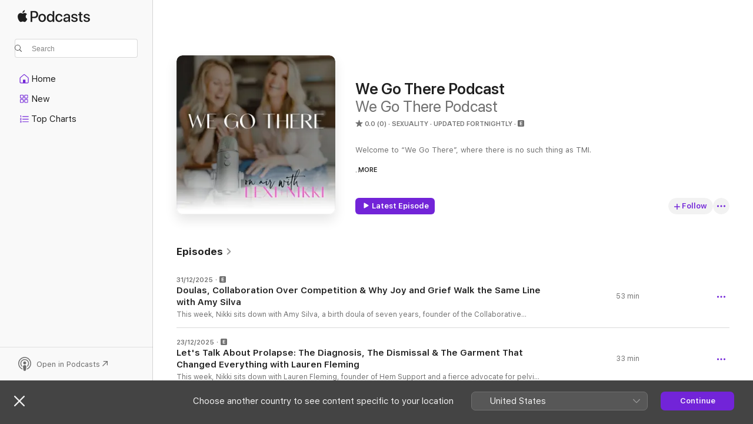

--- FILE ---
content_type: text/html
request_url: https://podcasts.apple.com/gb/podcast/we-go-there-podcast/id1553397067
body_size: 33839
content:
<!DOCTYPE html>
<html dir="ltr" lang="en-GB">
    <head>
        <meta charset="utf-8" />
        <meta http-equiv="X-UA-Compatible" content="IE=edge" />
        <meta name="viewport" content="width=device-width,initial-scale=1" />
        <meta name="applicable-device" content="pc,mobile" />
        <meta name="referrer" content="strict-origin" />

        <link
            rel="apple-touch-icon"
            sizes="180x180"
            href="/assets/favicon/favicon-180.png"
        />
        <link
            rel="icon"
            type="image/png"
            sizes="32x32"
            href="/assets/favicon/favicon-32.png"
        />
        <link
            rel="icon"
            type="image/png"
            sizes="16x16"
            href="/assets/favicon/favicon-16.png"
        />
        <link
            rel="mask-icon"
            href="/assets/favicon/favicon.svg"
            color="#7e50df"
        />
        <link rel="manifest" href="/manifest.json" />

        <title>We Go There Podcast - Podcast - Apple Podcasts</title><!-- HEAD_svelte-1frznod_START --><link rel="preconnect" href="//www.apple.com/wss/fonts" crossorigin="anonymous"><link rel="stylesheet" as="style" href="//www.apple.com/wss/fonts?families=SF+Pro,v4%7CSF+Pro+Icons,v1&amp;display=swap" type="text/css" referrerpolicy="strict-origin-when-cross-origin"><!-- HEAD_svelte-1frznod_END --><!-- HEAD_svelte-eg3hvx_START -->    <meta name="description" content="Listen to We Go There Podcast’s We Go There Podcast podcast with Lexi Miles Corrin and Nikki Bergen on Apple Podcasts.">  <link rel="canonical" href="https://podcasts.apple.com/gb/podcast/we-go-there-podcast/id1553397067">   <link rel="alternate" type="application/json+oembed" href="https://podcasts.apple.com/api/oembed?url=https%3A%2F%2Fpodcasts.apple.com%2Fgb%2Fpodcast%2Fwe-go-there-podcast%2Fid1553397067" title="We Go There Podcast - Podcast - Apple Podcasts">  <meta name="al:ios:app_store_id" content="525463029"> <meta name="al:ios:app_name" content="Apple Podcasts"> <meta name="apple:content_id" content="1553397067"> <meta name="apple:title" content="We Go There Podcast"> <meta name="apple:description" content="Listen to We Go There Podcast’s We Go There Podcast podcast with Lexi Miles Corrin and Nikki Bergen on Apple Podcasts.">   <meta property="og:title" content="We Go There Podcast"> <meta property="og:description" content="Sexuality Podcast · Updated fortnightly · Welcome to “We Go There”, where there is no such thing as TMI.








Why? Because there is no such thing as having &quot;too much information&quot; when it comes to your health and wellness. Information and k…"> <meta property="og:site_name" content="Apple Podcasts"> <meta property="og:url" content="https://podcasts.apple.com/gb/podcast/we-go-there-podcast/id1553397067"> <meta property="og:image" content="https://is1-ssl.mzstatic.com/image/thumb/Podcasts115/v4/e0/52/9a/e0529aad-a3af-ff3d-1577-49e9b359b71d/mza_10957049260623057657.jpg/1200x1200bf-60.jpg"> <meta property="og:image:secure_url" content="https://is1-ssl.mzstatic.com/image/thumb/Podcasts115/v4/e0/52/9a/e0529aad-a3af-ff3d-1577-49e9b359b71d/mza_10957049260623057657.jpg/1200x1200bf-60.jpg"> <meta property="og:image:alt" content="We Go There Podcast"> <meta property="og:image:width" content="1200"> <meta property="og:image:height" content="1200"> <meta property="og:image:type" content="image/jpg"> <meta property="og:type" content="website"> <meta property="og:locale" content="en_GB">     <meta name="twitter:title" content="We Go There Podcast"> <meta name="twitter:description" content="Sexuality Podcast · Updated fortnightly · Welcome to “We Go There”, where there is no such thing as TMI.








Why? Because there is no such thing as having &quot;too much information&quot; when it comes to your health and wellness. Information and k…"> <meta name="twitter:site" content="@ApplePodcasts"> <meta name="twitter:image" content="https://is1-ssl.mzstatic.com/image/thumb/Podcasts115/v4/e0/52/9a/e0529aad-a3af-ff3d-1577-49e9b359b71d/mza_10957049260623057657.jpg/1200x1200bf-60.jpg"> <meta name="twitter:image:alt" content="We Go There Podcast"> <meta name="twitter:card" content="summary">      <!-- HTML_TAG_START -->
                <script id=schema:show type="application/ld+json">
                    {"@context":"http://schema.org","@type":"CreativeWorkSeries","name":"We Go There Podcast","description":"Welcome to “We Go There”, where there is no such thing as TMI.\n\n\n\n\n\n\n\n\nWhy? Because there is no such thing as having \"too much information\" when it comes to your health and wellness. Information and knowledge is power, period. And feeling empowered is everything.\n\nMany of us are living similar experiences, and yet we often feel alone,  or even worse - shameful about what we perceive to be an embarrassing problem. When we are embarrassed, we stay silent. Silence breeds shame, and shame makes our struggles even more difficult. \n\nMy hope is to help change that. And it starts here!\n\nI want to create a space where NO question is off limits (I really mean it!), where no one feels judged and where you can tune in to learn something, and feel a little seen! \n\nFrom painful sex, raging hormones, vanishing libido, postpartum vaginal healing, infertility and bladder leaks (been there!) - there is no judgement here. This is about asking the awkward questions and talking with top experts to get the truth - the information you deserve.\n\nWe are going there, unfiltered! And I am so excited you're here. ","genre":["Sexuality","Podcasts","Health & Fitness"],"url":"https://podcasts.apple.com/gb/podcast/we-go-there-podcast/id1553397067","offers":[{"@type":"Offer","category":"free","price":0}],"dateModified":"2025-12-23T15:19:00Z","thumbnailUrl":"https://is1-ssl.mzstatic.com/image/thumb/Podcasts115/v4/e0/52/9a/e0529aad-a3af-ff3d-1577-49e9b359b71d/mza_10957049260623057657.jpg/1200x1200bf.webp","aggregateRating":{"@type":"AggregateRating","ratingValue":0,"reviewCount":0,"itemReviewed":{"@type":"CreativeWorkSeries","name":"We Go There Podcast","description":"Welcome to “We Go There”, where there is no such thing as TMI.\n\n\n\n\n\n\n\n\nWhy? Because there is no such thing as having \"too much information\" when it comes to your health and wellness. Information and knowledge is power, period. And feeling empowered is everything.\n\nMany of us are living similar experiences, and yet we often feel alone,  or even worse - shameful about what we perceive to be an embarrassing problem. When we are embarrassed, we stay silent. Silence breeds shame, and shame makes our struggles even more difficult. \n\nMy hope is to help change that. And it starts here!\n\nI want to create a space where NO question is off limits (I really mean it!), where no one feels judged and where you can tune in to learn something, and feel a little seen! \n\nFrom painful sex, raging hormones, vanishing libido, postpartum vaginal healing, infertility and bladder leaks (been there!) - there is no judgement here. This is about asking the awkward questions and talking with top experts to get the truth - the information you deserve.\n\nWe are going there, unfiltered! And I am so excited you're here. ","genre":["Sexuality","Podcasts","Health & Fitness"],"url":"https://podcasts.apple.com/gb/podcast/we-go-there-podcast/id1553397067","offers":[{"@type":"Offer","category":"free","price":0}],"dateModified":"2025-12-23T15:19:00Z","thumbnailUrl":"https://is1-ssl.mzstatic.com/image/thumb/Podcasts115/v4/e0/52/9a/e0529aad-a3af-ff3d-1577-49e9b359b71d/mza_10957049260623057657.jpg/1200x1200bf.webp"}},"workExample":[{"@type":"AudioObject","datePublished":"2025-12-31","description":"This week, Nikki sits down with Amy Silva, a birth doula of seven years, founder of the Collaborative Doula Collective, and a fierce advocate for collaboration over competition in the doula community. After losing her mom to suicide just six months befo","duration":"PT53M1S","genre":["Sexuality"],"name":"Doulas, Collaboration Over Competition & Why Joy and Grief Walk the Same Line with Amy Silva","offers":[{"@type":"Offer","category":"free","price":0}],"requiresSubscription":"no","uploadDate":"2025-12-31","url":"https://podcasts.apple.com/gb/podcast/doulas-collaboration-over-competition-why-joy-and/id1553397067?i=1000743270785","thumbnailUrl":"https://is1-ssl.mzstatic.com/image/thumb/Podcasts115/v4/e0/52/9a/e0529aad-a3af-ff3d-1577-49e9b359b71d/mza_10957049260623057657.jpg/1200x1200bf.webp"},{"@type":"AudioObject","datePublished":"2025-12-23","description":"This week, Nikki sits down with Lauren Fleming, founder of Hem Support and a fierce advocate for pelvic health and patient autonomy. After being blindsided by a cystocele diagnosis at 6 weeks postpartum—and dismissed by her provider—Lauren couldn't","duration":"PT32M39S","genre":["Sexuality"],"name":"Let's Talk About Prolapse: The Diagnosis, The Dismissal & The Garment That Changed Everything with Lauren Fleming","offers":[{"@type":"Offer","category":"free","price":0}],"requiresSubscription":"no","uploadDate":"2025-12-23","url":"https://podcasts.apple.com/gb/podcast/lets-talk-about-prolapse-the-diagnosis-the/id1553397067?i=1000742476366","thumbnailUrl":"https://is1-ssl.mzstatic.com/image/thumb/Podcasts115/v4/e0/52/9a/e0529aad-a3af-ff3d-1577-49e9b359b71d/mza_10957049260623057657.jpg/1200x1200bf.webp"},{"@type":"AudioObject","datePublished":"2025-12-16","description":"This week, Nikki sits down with HeHe Stewart, a leading childbirth educator and doula based in Boston, Massachusetts, who has supported over 2,000 families in the last decade. HeHe is known for her fierce advocacy around informed consent, reducing unnec","duration":"PT1H3M51S","genre":["Sexuality"],"name":"Hospital Birth, Self-Advocacy & Why \"No Thanks\" Is a Full Sentence with HeHe Stewart","offers":[{"@type":"Offer","category":"free","price":0}],"requiresSubscription":"no","uploadDate":"2025-12-16","url":"https://podcasts.apple.com/gb/podcast/hospital-birth-self-advocacy-why-no-thanks-is-a/id1553397067?i=1000741472117","thumbnailUrl":"https://is1-ssl.mzstatic.com/image/thumb/Podcasts115/v4/e0/52/9a/e0529aad-a3af-ff3d-1577-49e9b359b71d/mza_10957049260623057657.jpg/1200x1200bf.webp"},{"@type":"AudioObject","datePublished":"2025-12-09","description":"This week, Nikki welcomes Tina, aka MamaNurseTina: a labor and delivery nurse, mom of four, content creator, and aspiring stand-up comedian who's on a mission to empower women through birth and postpartum. With years of experience in emergency and labor","duration":"PT44M20S","genre":["Sexuality"],"name":"Birth Advocacy, Switching Nurses & Breaking Cookie-Cutter Care with MamaNurseTina","offers":[{"@type":"Offer","category":"free","price":0}],"requiresSubscription":"no","uploadDate":"2025-12-09","url":"https://podcasts.apple.com/gb/podcast/birth-advocacy-switching-nurses-breaking-cookie-cutter/id1553397067?i=1000740348433","thumbnailUrl":"https://is1-ssl.mzstatic.com/image/thumb/Podcasts115/v4/e0/52/9a/e0529aad-a3af-ff3d-1577-49e9b359b71d/mza_10957049260623057657.jpg/1200x1200bf.webp"},{"@type":"AudioObject","datePublished":"2025-12-02","description":"This week, Nikki welcomes Abbey Sharp, a registered dietitian with over 15 years of experience, award-winning cookbook author, podcaster, YouTuber, and the voice calling out nutrition BS across social media. Abbey specializes in helping people navigate","duration":"PT44M20S","genre":["Sexuality"],"name":"Calling Out Diet Culture with Registered Dietitian Abbey Sharp","offers":[{"@type":"Offer","category":"free","price":0}],"requiresSubscription":"no","uploadDate":"2025-12-02","url":"https://podcasts.apple.com/gb/podcast/calling-out-diet-culture-with-registered-dietitian/id1553397067?i=1000739230027","thumbnailUrl":"https://is1-ssl.mzstatic.com/image/thumb/Podcasts115/v4/e0/52/9a/e0529aad-a3af-ff3d-1577-49e9b359b71d/mza_10957049260623057657.jpg/1200x1200bf.webp"},{"@type":"AudioObject","datePublished":"2025-11-18","description":"This week, Nikki sits down with Dr. Jessica Zucker, a Los Angeles-based psychologist specializing in reproductive and maternal mental health, and the creator of the viral #IHadaMiscarriage campaign. Jessica is the author of the award-winning books NORMA","duration":"PT49M28S","genre":["Sexuality"],"name":"Breaking the Silence on Pregnancy Loss with Dr. Jessica Zucker","offers":[{"@type":"Offer","category":"free","price":0}],"requiresSubscription":"no","uploadDate":"2025-11-18","url":"https://podcasts.apple.com/gb/podcast/breaking-the-silence-on-pregnancy-loss-with-dr/id1553397067?i=1000737196220","thumbnailUrl":"https://is1-ssl.mzstatic.com/image/thumb/Podcasts115/v4/e0/52/9a/e0529aad-a3af-ff3d-1577-49e9b359b71d/mza_10957049260623057657.jpg/1200x1200bf.webp"},{"@type":"AudioObject","datePublished":"2025-11-11","description":"This week, Nikki sits down with Heather Ogden, Principal Dancer with the National Ballet of Canada, to explore what it means to rebuild strength, identity, and purpose after motherhood, injury, and change.\n\nAt 44, Heather is still performing at the top","duration":"PT49M42S","genre":["Sexuality"],"name":"The Ballerina Who Refused to Break - Heather Ogden’s Story","offers":[{"@type":"Offer","category":"free","price":0}],"requiresSubscription":"no","uploadDate":"2025-11-11","url":"https://podcasts.apple.com/gb/podcast/the-ballerina-who-refused-to-break-heather-ogdens-story/id1553397067?i=1000736213276","thumbnailUrl":"https://is1-ssl.mzstatic.com/image/thumb/Podcasts115/v4/e0/52/9a/e0529aad-a3af-ff3d-1577-49e9b359b71d/mza_10957049260623057657.jpg/1200x1200bf.webp"},{"@type":"AudioObject","datePublished":"2025-11-04","description":"This week, Nikki sits down with Dr. Tracy Dalgleish, clinical psychologist, couples therapist, and author of You, Your Husband and His Mother. Together, they dive into the tricky and often emotional dynamics of mother-in-law relationships — from bound","duration":"PT33M12S","genre":["Sexuality"],"name":"Understanding Mothers-in-Law: Boundaries & Breaking the Cycle with Dr. Tracy Dalgleish","offers":[{"@type":"Offer","category":"free","price":0}],"requiresSubscription":"no","uploadDate":"2025-11-04","url":"https://podcasts.apple.com/gb/podcast/understanding-mothers-in-law-boundaries-breaking-the/id1553397067?i=1000735155860","thumbnailUrl":"https://is1-ssl.mzstatic.com/image/thumb/Podcasts115/v4/e0/52/9a/e0529aad-a3af-ff3d-1577-49e9b359b71d/mza_10957049260623057657.jpg/1200x1200bf.webp"},{"@type":"AudioObject","datePublished":"2025-10-28","description":"This week, Nikki sits down with her lifelong friend, Carol, who is preparing for a hysterectomy and oophorectomy after a long journey with endometrial cancer. At 44, she’s facing the reality that she’ll never be able to carry children — a loss she","duration":"PT34M39S","genre":["Sexuality"],"name":"Before the Hysterectomy: Carol’s story  of Endometrial Cancer, Loss, & Hope","offers":[{"@type":"Offer","category":"free","price":0}],"requiresSubscription":"no","uploadDate":"2025-10-28","url":"https://podcasts.apple.com/gb/podcast/before-the-hysterectomy-carols-story-of/id1553397067?i=1000733809355","thumbnailUrl":"https://is1-ssl.mzstatic.com/image/thumb/Podcasts115/v4/e0/52/9a/e0529aad-a3af-ff3d-1577-49e9b359b71d/mza_10957049260623057657.jpg/1200x1200bf.webp"},{"@type":"AudioObject","datePublished":"2025-10-21","description":"This week, Nikki sits down with Dr. Mathew Leonardi, one of North America’s leading experts on endometriosis, to uncover the truth about a condition that affects 1 in 10 women, yet often takes a decade to diagnose. From the hidden history of “hyster","duration":"PT45M33S","genre":["Sexuality"],"name":"What Endometriosis Is Really Telling Us with Dr. Mathew Leonardi","offers":[{"@type":"Offer","category":"free","price":0}],"requiresSubscription":"no","uploadDate":"2025-10-21","url":"https://podcasts.apple.com/gb/podcast/what-endometriosis-is-really-telling-us-with-dr-mathew/id1553397067?i=1000732751826","thumbnailUrl":"https://is1-ssl.mzstatic.com/image/thumb/Podcasts115/v4/e0/52/9a/e0529aad-a3af-ff3d-1577-49e9b359b71d/mza_10957049260623057657.jpg/1200x1200bf.webp"},{"@type":"AudioObject","datePublished":"2025-10-14","description":"Season 11 of We Go There kicks off with something new - it’s me, Nikki, sharing my own journey for the first time. From dancer to teacher, from injury to purpose, and from being broke and burnt out to building The Belle Method 14 years ago… this epi","duration":"PT24M40S","genre":["Sexuality"],"name":"Taking the Mic Solo: Nikki’s Journey to The Belle Method","offers":[{"@type":"Offer","category":"free","price":0}],"requiresSubscription":"no","uploadDate":"2025-10-14","url":"https://podcasts.apple.com/gb/podcast/taking-the-mic-solo-nikkis-journey-to-the-belle-method/id1553397067?i=1000731740184","thumbnailUrl":"https://is1-ssl.mzstatic.com/image/thumb/Podcasts115/v4/e0/52/9a/e0529aad-a3af-ff3d-1577-49e9b359b71d/mza_10957049260623057657.jpg/1200x1200bf.webp"},{"@type":"AudioObject","datePublished":"2024-11-05","description":"Thank you for being with us the past 100 episodes! We’ve laughed, we’ve cried, we’ve shared our anger, we’ve shared our hopes… we have not held back. We are looking forward to the next 100 episodes and promise to keep “going there” in ever","duration":"PT42M56S","genre":["Sexuality"],"name":"Our 100th Episode & New Beginnings with Nikki & Lexi","offers":[{"@type":"Offer","category":"free","price":0}],"requiresSubscription":"no","uploadDate":"2024-11-05","url":"https://podcasts.apple.com/gb/podcast/our-100th-episode-new-beginnings-with-nikki-lexi/id1553397067?i=1000675719573","thumbnailUrl":"https://is1-ssl.mzstatic.com/image/thumb/Podcasts115/v4/e0/52/9a/e0529aad-a3af-ff3d-1577-49e9b359b71d/mza_10957049260623057657.jpg/1200x1200bf.webp"},{"@type":"AudioObject","datePublished":"2024-10-29","description":"Dr. Adrienne Strong is a medical anthropologist whose research is primarily based in Tanzania, concentrating on maternal mortality, nursing, hospital ethnography, and theories of care. She is the author of the 2020 book Documenting Death: Maternal Morta","duration":"PT49M16S","genre":["Sexuality"],"name":"S10 | E99 Global Maternal Health and Lessons From Birth in Africa with Medical Anthropologist, Dr. Adrienne Strong","offers":[{"@type":"Offer","category":"free","price":0}],"requiresSubscription":"no","uploadDate":"2024-10-29","url":"https://podcasts.apple.com/gb/podcast/s10-e99-global-maternal-health-and-lessons-from-birth/id1553397067?i=1000674812561","thumbnailUrl":"https://is1-ssl.mzstatic.com/image/thumb/Podcasts115/v4/e0/52/9a/e0529aad-a3af-ff3d-1577-49e9b359b71d/mza_10957049260623057657.jpg/1200x1200bf.webp"},{"@type":"AudioObject","datePublished":"2024-10-22","description":"Lee is a guide and mentor on all things spiritual wealth + wellbeing. She has spent several decades mentoring entrepreneurs globally to achieve their highest destiny. Her book Beautiful Money was celebrated across the Globe and her newest book Auric Liv","duration":"PT39M22S","genre":["Sexuality"],"name":"S10 | E98 How to Make (and Keep) Beautiful Money with Lee Jacobs","offers":[{"@type":"Offer","category":"free","price":0}],"requiresSubscription":"no","uploadDate":"2024-10-22","url":"https://podcasts.apple.com/gb/podcast/s10-e98-how-to-make-and-keep-beautiful-money-with-lee-jacobs/id1553397067?i=1000673942609","thumbnailUrl":"https://is1-ssl.mzstatic.com/image/thumb/Podcasts115/v4/e0/52/9a/e0529aad-a3af-ff3d-1577-49e9b359b71d/mza_10957049260623057657.jpg/1200x1200bf.webp"},{"@type":"AudioObject","datePublished":"2024-10-15","description":"Current clinical practice lacks effective pain management during common gynecological procedures such as IUD insertion. Because of this, pain can often be a barrier for a patient in choosing a form of contraception that best serves them.  Kellie Colem","duration":"PT28M50S","genre":["Sexuality"],"name":"S10 | E97 *OUCH* Neuroscience Based Solutions for IUD Insertion Pain with Chelsea Carter & Kellie Coleman","offers":[{"@type":"Offer","category":"free","price":0}],"requiresSubscription":"no","uploadDate":"2024-10-15","url":"https://podcasts.apple.com/gb/podcast/s10-e97-ouch-neuroscience-based-solutions-for-iud-insertion/id1553397067?i=1000673111356","thumbnailUrl":"https://is1-ssl.mzstatic.com/image/thumb/Podcasts115/v4/e0/52/9a/e0529aad-a3af-ff3d-1577-49e9b359b71d/mza_10957049260623057657.jpg/1200x1200bf.webp"}]}
                </script>
                <!-- HTML_TAG_END -->    <!-- HEAD_svelte-eg3hvx_END --><!-- HEAD_svelte-1p7jl_START --><!-- HEAD_svelte-1p7jl_END -->
      <script type="module" crossorigin src="/assets/index~6ee77bbec8.js"></script>
      <link rel="stylesheet" href="/assets/index~6c3ea543f1.css">
    </head>
    <body>
        <svg style="display: none" xmlns="http://www.w3.org/2000/svg">
            <symbol id="play-circle-fill" viewBox="0 0 60 60">
                <path
                    class="icon-circle-fill__circle"
                    fill="var(--iconCircleFillBG, transparent)"
                    d="M30 60c16.411 0 30-13.617 30-30C60 13.588 46.382 0 29.971 0 13.588 0 .001 13.588.001 30c0 16.383 13.617 30 30 30Z"
                />
                <path
                    fill="var(--iconFillArrow, var(--keyColor, black))"
                    d="M24.411 41.853c-1.41.853-3.028.177-3.028-1.294V19.47c0-1.44 1.735-2.058 3.028-1.294l17.265 10.235a1.89 1.89 0 0 1 0 3.265L24.411 41.853Z"
                />
            </symbol>
        </svg>
        <script defer src="/assets/focus-visible/focus-visible.min.js"></script>
        

        <script
            async
            src="/includes/js-cdn/musickit/v3/amp/musickit.js"
        ></script>
        <script
            type="module"
            async
            src="/includes/js-cdn/musickit/v3/components/musickit-components/musickit-components.esm.js"
        ></script>
        <script
            nomodule
            async
            src="/includes/js-cdn/musickit/v3/components/musickit-components/musickit-components.js"
        ></script>
        <div id="body-container">
              <div class="app-container svelte-ybg737" data-testid="app-container"> <div class="header svelte-1jb51s" data-testid="header"><nav data-testid="navigation" class="navigation svelte-13li0vp"><div class="navigation__header svelte-13li0vp"><div data-testid="logo" class="logo svelte-1gk6pig"> <a aria-label="Apple Podcasts" role="img" href="https://podcasts.apple.com/gb/new" class="svelte-1gk6pig"><svg height="12" viewBox="0 0 67 12" width="67" class="podcasts-logo" aria-hidden="true"><path d="M45.646 3.547c1.748 0 2.903.96 2.903 2.409v5.048h-1.44V9.793h-.036c-.424.819-1.35 1.337-2.31 1.337-1.435 0-2.437-.896-2.437-2.22 0-1.288.982-2.065 2.722-2.17l2.005-.112v-.56c0-.82-.536-1.282-1.448-1.282-.836 0-1.42.4-1.539 1.037H42.66c.042-1.33 1.274-2.276 2.986-2.276zm-22.971 0c2.123 0 3.474 1.456 3.474 3.774 0 2.325-1.344 3.774-3.474 3.774s-3.474-1.45-3.474-3.774c0-2.318 1.358-3.774 3.474-3.774zm15.689 0c1.88 0 3.05 1.19 3.174 2.626h-1.434c-.132-.778-.737-1.359-1.726-1.359-1.156 0-1.922.974-1.922 2.507 0 1.568.773 2.514 1.936 2.514.933 0 1.545-.47 1.712-1.324h1.448c-.167 1.548-1.399 2.584-3.174 2.584-2.089 0-3.453-1.435-3.453-3.774 0-2.29 1.364-3.774 3.439-3.774zm14.263.007c1.622 0 2.785.903 2.82 2.206h-1.414c-.062-.652-.612-1.05-1.448-1.05-.814 0-1.357.377-1.357.952 0 .44.362.735 1.12.924l1.233.287c1.476.357 2.033.903 2.033 1.981 0 1.33-1.254 2.241-3.043 2.241-1.726 0-2.889-.89-3-2.234h1.49c.104.708.668 1.086 1.58 1.086.898 0 1.462-.371 1.462-.96 0-.455-.279-.7-1.044-.896L51.75 7.77c-1.323-.322-1.991-1.001-1.991-2.024 0-1.302 1.163-2.191 2.868-2.191zm11.396 0c1.622 0 2.784.903 2.82 2.206h-1.414c-.063-.652-.613-1.05-1.448-1.05-.815 0-1.358.377-1.358.952 0 .44.362.735 1.121.924l1.232.287C66.452 7.23 67 7.776 67 8.854c0 1.33-1.244 2.241-3.033 2.241-1.726 0-2.889-.89-3-2.234h1.49c.104.708.668 1.086 1.58 1.086.898 0 1.461-.371 1.461-.96 0-.455-.278-.7-1.044-.896l-1.308-.322c-1.323-.322-1.992-1.001-1.992-2.024 0-1.302 1.163-2.191 2.869-2.191zM6.368 2.776l.221.001c.348.028 1.352.135 1.994 1.091-.053.04-1.19.7-1.177 2.088.013 1.656 1.445 2.209 1.458 2.222-.013.041-.227.782-.749 1.55-.455.673-.924 1.333-1.673 1.346-.723.014-.964-.43-1.793-.43-.83 0-1.098.417-1.78.444-.723.027-1.272-.715-1.727-1.388C.205 8.34-.504 5.862.46 4.191c.468-.835 1.325-1.36 2.248-1.373.71-.013 1.365.471 1.793.471.429 0 1.191-.565 2.088-.512zM33.884.9v10.104h-1.462V9.751h-.028c-.432.84-1.267 1.33-2.332 1.33-1.83 0-3.077-1.484-3.077-3.76s1.246-3.76 3.063-3.76c1.051 0 1.88.49 2.297 1.302h.028V.9zm24.849.995v1.743h1.392v1.197h-1.392v4.061c0 .63.279.925.891.925.153 0 .397-.021.494-.035v1.19c-.167.042-.5.07-.835.07-1.483 0-2.06-.56-2.06-1.989V4.835h-1.066V3.638h1.065V1.895zM15.665.9c1.949 0 3.306 1.352 3.306 3.32 0 1.974-1.385 3.332-3.355 3.332h-2.158v3.452h-1.56V.9zm31.388 6.778-1.803.112c-.898.056-1.406.448-1.406 1.078 0 .645.529 1.065 1.336 1.065 1.051 0 1.873-.729 1.873-1.688zM22.675 4.793c-1.218 0-1.942.946-1.942 2.528 0 1.596.724 2.528 1.942 2.528s1.942-.932 1.942-2.528c0-1.59-.724-2.528-1.942-2.528zm7.784.056c-1.17 0-1.935.974-1.935 2.472 0 1.512.765 2.479 1.935 2.479 1.155 0 1.928-.98 1.928-2.479 0-1.484-.773-2.472-1.928-2.472zM15.254 2.224h-1.796v4.012h1.789c1.357 0 2.13-.735 2.13-2.01 0-1.274-.773-2.002-2.123-2.002zM6.596.13c.067.649-.188 1.283-.563 1.756-.39.46-1.007.824-1.624.77-.08-.621.228-1.283.577-1.688.389-.473 1.06-.81 1.61-.838z"></path></svg></a> </div> <div class="search-input-wrapper svelte-1gxcl7k" data-testid="search-input"><div data-testid="amp-search-input" aria-controls="search-suggestions" aria-expanded="false" aria-haspopup="listbox" aria-owns="search-suggestions" class="search-input-container svelte-rg26q6" tabindex="-1" role=""><div class="flex-container svelte-rg26q6"><form id="search-input-form" class="svelte-rg26q6"><svg height="16" width="16" viewBox="0 0 16 16" class="search-svg" aria-hidden="true"><path d="M11.87 10.835c.018.015.035.03.051.047l3.864 3.863a.735.735 0 1 1-1.04 1.04l-3.863-3.864a.744.744 0 0 1-.047-.051 6.667 6.667 0 1 1 1.035-1.035zM6.667 12a5.333 5.333 0 1 0 0-10.667 5.333 5.333 0 0 0 0 10.667z"></path></svg> <input value="" aria-autocomplete="list" aria-multiline="false" aria-controls="search-suggestions" aria-label="Search" placeholder="Search" spellcheck="false" autocomplete="off" autocorrect="off" autocapitalize="off" type="text" inputmode="search" class="search-input__text-field svelte-rg26q6" data-testid="search-input__text-field"></form> </div> <div data-testid="search-scope-bar"></div>   </div> </div></div> <div data-testid="navigation-content" class="navigation__content svelte-13li0vp" id="navigation" aria-hidden="false"><div class="navigation__scrollable-container svelte-13li0vp"><div data-testid="navigation-items-primary" class="navigation-items navigation-items--primary svelte-ng61m8"> <ul class="navigation-items__list svelte-ng61m8">  <li class="navigation-item navigation-item__home svelte-1a5yt87" aria-selected="false" data-testid="navigation-item"> <a href="https://podcasts.apple.com/gb/home" class="navigation-item__link svelte-1a5yt87" role="button" data-testid="home" aria-pressed="false"><div class="navigation-item__content svelte-zhx7t9"> <span class="navigation-item__icon svelte-zhx7t9"> <svg xmlns="http://www.w3.org/2000/svg" width="24" height="24" viewBox="0 0 24 24" aria-hidden="true"><path d="M6.392 19.41H17.84c1.172 0 1.831-.674 1.831-1.787v-6.731c0-.689-.205-1.18-.732-1.612l-5.794-4.863c-.322-.271-.651-.403-1.025-.403-.374 0-.703.132-1.025.403L5.3 9.28c-.527.432-.732.923-.732 1.612v6.73c0 1.114.659 1.788 1.823 1.788Zm0-1.106c-.402 0-.717-.293-.717-.681v-6.731c0-.352.088-.564.337-.77l5.793-4.855c.11-.088.227-.147.315-.147s.205.059.315.147l5.793 4.856c.242.205.337.417.337.769v6.73c0 .389-.315.682-.725.682h-3.596v-4.431c0-.337-.22-.557-.557-.557H10.56c-.337 0-.564.22-.564.557v4.43H6.392Z"></path></svg> </span> <span class="navigation-item__label svelte-zhx7t9"> Home </span> </div></a>  </li>  <li class="navigation-item navigation-item__new svelte-1a5yt87" aria-selected="false" data-testid="navigation-item"> <a href="https://podcasts.apple.com/gb/new" class="navigation-item__link svelte-1a5yt87" role="button" data-testid="new" aria-pressed="false"><div class="navigation-item__content svelte-zhx7t9"> <span class="navigation-item__icon svelte-zhx7t9"> <svg xmlns="http://www.w3.org/2000/svg" width="24" height="24" viewBox="0 0 24 24" aria-hidden="true"><path d="M9.739 11.138c.93 0 1.399-.47 1.399-1.436V6.428c0-.967-.47-1.428-1.4-1.428h-3.34C5.469 5 5 5.461 5 6.428v3.274c0 .967.469 1.436 1.399 1.436h3.34Zm7.346 0c.93 0 1.399-.47 1.399-1.436V6.428c0-.967-.469-1.428-1.399-1.428h-3.333c-.937 0-1.406.461-1.406 1.428v3.274c0 .967.469 1.436 1.406 1.436h3.333Zm-7.368-1.033H6.414c-.257 0-.381-.132-.381-.403V6.428c0-.263.124-.395.38-.395h3.304c.256 0 .388.132.388.395v3.274c0 .271-.132.403-.388.403Zm7.353 0h-3.303c-.264 0-.388-.132-.388-.403V6.428c0-.263.124-.395.388-.395h3.303c.257 0 .381.132.381.395v3.274c0 .271-.124.403-.38.403Zm-7.33 8.379c.93 0 1.399-.462 1.399-1.428v-3.282c0-.96-.47-1.428-1.4-1.428h-3.34c-.93 0-1.398.469-1.398 1.428v3.282c0 .966.469 1.428 1.399 1.428h3.34Zm7.346 0c.93 0 1.399-.462 1.399-1.428v-3.282c0-.96-.469-1.428-1.399-1.428h-3.333c-.937 0-1.406.469-1.406 1.428v3.282c0 .966.469 1.428 1.406 1.428h3.333ZM9.717 17.45H6.414c-.257 0-.381-.132-.381-.395v-3.274c0-.271.124-.403.38-.403h3.304c.256 0 .388.132.388.403v3.274c0 .263-.132.395-.388.395Zm7.353 0h-3.303c-.264 0-.388-.132-.388-.395v-3.274c0-.271.124-.403.388-.403h3.303c.257 0 .381.132.381.403v3.274c0 .263-.124.395-.38.395Z"></path></svg> </span> <span class="navigation-item__label svelte-zhx7t9"> New </span> </div></a>  </li>  <li class="navigation-item navigation-item__charts svelte-1a5yt87" aria-selected="false" data-testid="navigation-item"> <a href="https://podcasts.apple.com/gb/charts" class="navigation-item__link svelte-1a5yt87" role="button" data-testid="charts" aria-pressed="false"><div class="navigation-item__content svelte-zhx7t9"> <span class="navigation-item__icon svelte-zhx7t9"> <svg xmlns="http://www.w3.org/2000/svg" width="24" height="24" viewBox="0 0 24 24" aria-hidden="true"><path d="M6.597 9.362c.278 0 .476-.161.476-.49V6.504c0-.307-.22-.505-.542-.505-.257 0-.418.088-.6.212l-.52.36c-.147.102-.228.197-.228.35 0 .191.147.323.315.323.095 0 .14-.015.264-.102l.337-.227h.014V8.87c0 .33.19.49.484.49Zm12.568-.886c.33 0 .593-.257.593-.586a.586.586 0 0 0-.593-.594h-9.66a.586.586 0 0 0-.594.594c0 .33.264.586.593.586h9.661ZM7.3 13.778c.198 0 .351-.139.351-.344 0-.22-.146-.359-.351-.359H6.252v-.022l.601-.483c.498-.41.696-.645.696-1.077 0-.586-.49-.981-1.282-.981-.703 0-1.208.366-1.208.835 0 .234.153.359.402.359.169 0 .279-.052.381-.22.103-.176.235-.271.44-.271.212 0 .366.139.366.344 0 .176-.088.33-.469.63l-.96.791a.493.493 0 0 0-.204.41c0 .227.16.388.402.388H7.3Zm11.865-.871a.59.59 0 1 0 0-1.18h-9.66a.59.59 0 1 0 0 1.18h9.66ZM6.282 18.34c.871 0 1.384-.388 1.384-1.003 0-.403-.278-.681-.784-.725v-.022c.367-.066.66-.315.66-.74 0-.557-.542-.864-1.268-.864-.57 0-1.193.27-1.193.754 0 .205.146.352.373.352.161 0 .234-.066.337-.176.168-.183.3-.242.483-.242.227 0 .396.11.396.33 0 .205-.176.308-.476.308h-.08c-.206 0-.338.102-.338.314 0 .198.125.315.337.315h.095c.33 0 .506.11.506.337 0 .198-.183.345-.432.345-.257 0-.44-.147-.579-.286-.088-.08-.161-.14-.3-.14-.235 0-.403.14-.403.367 0 .505.688.776 1.282.776Zm12.883-1.01c.33 0 .593-.257.593-.586a.586.586 0 0 0-.593-.594h-9.66a.586.586 0 0 0-.594.594c0 .33.264.586.593.586h9.661Z"></path></svg> </span> <span class="navigation-item__label svelte-zhx7t9"> Top Charts </span> </div></a>  </li>  <li class="navigation-item navigation-item__search svelte-1a5yt87" aria-selected="false" data-testid="navigation-item"> <a href="https://podcasts.apple.com/gb/search" class="navigation-item__link svelte-1a5yt87" role="button" data-testid="search" aria-pressed="false"><div class="navigation-item__content svelte-zhx7t9"> <span class="navigation-item__icon svelte-zhx7t9"> <svg height="24" viewBox="0 0 24 24" width="24" aria-hidden="true"><path d="M17.979 18.553c.476 0 .813-.366.813-.835a.807.807 0 0 0-.235-.586l-3.45-3.457a5.61 5.61 0 0 0 1.158-3.413c0-3.098-2.535-5.633-5.633-5.633C7.542 4.63 5 7.156 5 10.262c0 3.098 2.534 5.632 5.632 5.632a5.614 5.614 0 0 0 3.274-1.055l3.472 3.472a.835.835 0 0 0 .6.242zm-7.347-3.875c-2.417 0-4.416-2-4.416-4.416 0-2.417 2-4.417 4.416-4.417 2.417 0 4.417 2 4.417 4.417s-2 4.416-4.417 4.416z" fill-opacity=".95"></path></svg> </span> <span class="navigation-item__label svelte-zhx7t9"> Search </span> </div></a>  </li></ul> </div>   </div> <div class="navigation__native-cta"><div slot="native-cta"></div></div></div> </nav> </div>  <div id="scrollable-page" class="scrollable-page svelte-ofwq8g" data-testid="main-section" aria-hidden="false"> <div class="player-bar svelte-dsbdte" data-testid="player-bar" aria-label="Media Controls" aria-hidden="false">   </div> <main data-testid="main" class="svelte-n0itnb"><div class="content-container svelte-n0itnb" data-testid="content-container">    <div class="page-container svelte-1vsyrnf">    <div class="section section--showHeaderRegular svelte-1cj8vg9 without-bottom-spacing" data-testid="section-container" aria-label="Featured" aria-hidden="false"> <div class="shelf-content" data-testid="shelf-content"> <div class="container-detail-header svelte-1uuona0" data-testid="container-detail-header"><div class="show-artwork svelte-123qhuj" slot="artwork" style="--background-color:#1e1b16; --joe-color:#1e1b16;"><div data-testid="artwork-component" class="artwork-component artwork-component--aspect-ratio artwork-component--orientation-square svelte-uduhys container-style   artwork-component--fullwidth    artwork-component--has-borders" style="
            --artwork-bg-color: #1e1b16;
            --aspect-ratio: 1;
            --placeholder-bg-color: #1e1b16;
       ">   <picture class="svelte-uduhys"><source sizes=" (max-width:999px) 270px,(min-width:1000px) and (max-width:1319px) 300px,(min-width:1320px) and (max-width:1679px) 300px,300px" srcset="https://is1-ssl.mzstatic.com/image/thumb/Podcasts115/v4/e0/52/9a/e0529aad-a3af-ff3d-1577-49e9b359b71d/mza_10957049260623057657.jpg/270x270bb.webp 270w,https://is1-ssl.mzstatic.com/image/thumb/Podcasts115/v4/e0/52/9a/e0529aad-a3af-ff3d-1577-49e9b359b71d/mza_10957049260623057657.jpg/300x300bb.webp 300w,https://is1-ssl.mzstatic.com/image/thumb/Podcasts115/v4/e0/52/9a/e0529aad-a3af-ff3d-1577-49e9b359b71d/mza_10957049260623057657.jpg/540x540bb.webp 540w,https://is1-ssl.mzstatic.com/image/thumb/Podcasts115/v4/e0/52/9a/e0529aad-a3af-ff3d-1577-49e9b359b71d/mza_10957049260623057657.jpg/600x600bb.webp 600w" type="image/webp"> <source sizes=" (max-width:999px) 270px,(min-width:1000px) and (max-width:1319px) 300px,(min-width:1320px) and (max-width:1679px) 300px,300px" srcset="https://is1-ssl.mzstatic.com/image/thumb/Podcasts115/v4/e0/52/9a/e0529aad-a3af-ff3d-1577-49e9b359b71d/mza_10957049260623057657.jpg/270x270bb-60.jpg 270w,https://is1-ssl.mzstatic.com/image/thumb/Podcasts115/v4/e0/52/9a/e0529aad-a3af-ff3d-1577-49e9b359b71d/mza_10957049260623057657.jpg/300x300bb-60.jpg 300w,https://is1-ssl.mzstatic.com/image/thumb/Podcasts115/v4/e0/52/9a/e0529aad-a3af-ff3d-1577-49e9b359b71d/mza_10957049260623057657.jpg/540x540bb-60.jpg 540w,https://is1-ssl.mzstatic.com/image/thumb/Podcasts115/v4/e0/52/9a/e0529aad-a3af-ff3d-1577-49e9b359b71d/mza_10957049260623057657.jpg/600x600bb-60.jpg 600w" type="image/jpeg"> <img alt="" class="artwork-component__contents artwork-component__image svelte-uduhys" src="/assets/artwork/1x1.gif" role="presentation" decoding="async" width="300" height="300" fetchpriority="auto" style="opacity: 1;"></picture> </div> </div> <div class="headings svelte-1uuona0"> <h1 class="headings__title svelte-1uuona0" data-testid="non-editable-product-title"><span dir="auto">We Go There Podcast</span></h1> <div class="headings__subtitles svelte-1uuona0" data-testid="product-subtitles"><span class="provider svelte-123qhuj">We Go There Podcast</span></div>  <div class="headings__metadata-bottom svelte-1uuona0"><ul class="metadata svelte-123qhuj"><li aria-label="0.0 out of 5, 0 ratings" class="svelte-123qhuj"><span class="star svelte-123qhuj" aria-hidden="true"><svg class="icon" viewBox="0 0 64 64" title=""><path d="M13.559 60.051c1.102.86 2.5.565 4.166-.645l14.218-10.455L46.19 59.406c1.666 1.21 3.037 1.505 4.166.645 1.102-.833 1.344-2.204.672-4.166l-5.618-16.718 14.353-10.32c1.666-1.183 2.338-2.42 1.908-3.764-.43-1.29-1.693-1.935-3.763-1.908l-17.605.108-5.348-16.8C34.308 4.496 33.34 3.5 31.944 3.5c-1.372 0-2.34.995-2.984 2.984L23.61 23.283l-17.605-.108c-2.07-.027-3.333.618-3.763 1.908-.457 1.344.242 2.58 1.909 3.763l14.352 10.321-5.617 16.718c-.672 1.962-.43 3.333.672 4.166Z"></path></svg></span> 0.0 (0) </li><li class="svelte-123qhuj">SEXUALITY</li><li class="svelte-123qhuj">UPDATED FORTNIGHTLY</li><li class="metadata__explicit-badge svelte-123qhuj"><span class="explicit-wrapper svelte-j8a2wc"><span data-testid="explicit-badge" class="explicit svelte-iojijn" aria-label="Explicit" role="img"><svg viewBox="0 0 9 9" width="9" height="9" aria-hidden="true"><path d="M3.9 7h1.9c.4 0 .7-.2.7-.5s-.3-.4-.7-.4H4.1V4.9h1.5c.4 0 .7-.1.7-.4 0-.3-.3-.5-.7-.5H4.1V2.9h1.7c.4 0 .7-.2.7-.5 0-.2-.3-.4-.7-.4H3.9c-.6 0-.9.3-.9.7v3.7c0 .3.3.6.9.6zM1.6 0h5.8C8.5 0 9 .5 9 1.6v5.9C9 8.5 8.5 9 7.4 9H1.6C.5 9 0 8.5 0 7.4V1.6C0 .5.5 0 1.6 0z"></path></svg> </span> </span></li></ul> </div></div> <div class="description svelte-1uuona0" data-testid="description">  <div class="truncate-wrapper svelte-1ji3yu5"><p data-testid="truncate-text" dir="auto" class="content svelte-1ji3yu5" style="--lines: 3; --line-height: var(--lineHeight, 16); --link-length: 4;"><!-- HTML_TAG_START -->Welcome to “We Go There”, where there is no such thing as TMI.








Why? Because there is no such thing as having "too much information" when it comes to your health and wellness. Information and knowledge is power, period. And feeling empowered is everything.

Many of us&nbsp;are living similar experiences, and yet we often feel alone,&nbsp; or even worse - shameful about what we perceive to be an embarrassing&nbsp;problem. When we are embarrassed, we stay silent. Silence breeds shame, and shame makes our struggles even more difficult.&nbsp;

My hope is to help change that. And it starts here!

I want to create a space where NO question is off limits (I really mean it!), where no one feels judged and where you can tune in to learn something, and feel a little seen!&nbsp;

From painful sex, raging hormones, vanishing libido,&nbsp;postpartum vaginal healing, infertility&nbsp;and&nbsp;bladder&nbsp;leaks (been there!) - there is&nbsp;no judgement here.&nbsp;This is about asking the awkward questions and talking with top experts to get the truth - the information you deserve.

We are going there, unfiltered! And I am so excited you're here.&nbsp;<!-- HTML_TAG_END --></p> </div> </div> <div class="primary-actions svelte-1uuona0"><div class="primary-actions__button primary-actions__button--play svelte-1uuona0"><div class="button-action svelte-1dchn99 primary" data-testid="button-action"> <div class="button svelte-yk984v primary" data-testid="button-base-wrapper"><button data-testid="button-base" type="button"  class="svelte-yk984v"> <span data-testid="button-icon-play" class="icon svelte-1dchn99"><svg height="16" viewBox="0 0 16 16" width="16"><path d="m4.4 15.14 10.386-6.096c.842-.459.794-1.64 0-2.097L4.401.85c-.87-.53-2-.12-2 .82v12.625c0 .966 1.06 1.4 2 .844z"></path></svg></span>  Latest Episode  </button> </div> </div> </div> <div class="primary-actions__button primary-actions__button--shuffle svelte-1uuona0"> </div></div> <div class="secondary-actions svelte-1uuona0"><div slot="secondary-actions"><div class="cloud-buttons svelte-1vilthy" data-testid="cloud-buttons"><div class="cloud-buttons__save svelte-1vilthy"><div class="follow-button svelte-1mgiikm" data-testid="follow-button"><div class="follow-button__background svelte-1mgiikm" data-svelte-h="svelte-16r4sto"><div class="follow-button__background-fill svelte-1mgiikm"></div></div> <div class="follow-button__button-wrapper svelte-1mgiikm"><div data-testid="button-unfollow" class="follow-button__button follow-button__button--unfollow svelte-1mgiikm"><div class="button svelte-yk984v      pill" data-testid="button-base-wrapper"><button data-testid="button-base" aria-label="Unfollow Show" type="button" disabled class="svelte-yk984v"> <svg height="16" viewBox="0 0 16 16" width="16"><path d="M6.233 14.929a.896.896 0 0 0 .79-.438l7.382-11.625c.14-.226.196-.398.196-.578 0-.43-.282-.71-.711-.71-.313 0-.485.1-.672.398l-7.016 11.18-3.64-4.766c-.196-.274-.391-.383-.672-.383-.446 0-.75.304-.75.734 0 .18.078.383.226.57l4.055 5.165c.234.304.476.453.812.453Z"></path></svg> </button> </div></div> <div class="follow-button__button follow-button__button--follow svelte-1mgiikm"><button aria-label="Follow Show" data-testid="button-follow"  class="svelte-1mgiikm"><div class="button__content svelte-1mgiikm"><div class="button__content-group svelte-1mgiikm"><div class="button__icon svelte-1mgiikm" aria-hidden="true"><svg width="10" height="10" viewBox="0 0 10 10" xmlns="http://www.w3.org/2000/svg" fill-rule="evenodd" clip-rule="evenodd" stroke-linejoin="round" stroke-miterlimit="2" class="add-to-library__glyph add-to-library__glyph-add" aria-hidden="true"><path d="M.784 5.784h3.432v3.432c0 .43.354.784.784.784.43 0 .784-.354.784-.784V5.784h3.432a.784.784 0 1 0 0-1.568H5.784V.784A.788.788 0 0 0 5 0a.788.788 0 0 0-.784.784v3.432H.784a.784.784 0 1 0 0 1.568z" fill-rule="nonzero"></path></svg></div> <div class="button__text">Follow</div></div></div></button></div></div> </div></div> <amp-contextual-menu-button config="[object Object]" class="svelte-1sn4kz"> <span aria-label="MORE" class="more-button svelte-1sn4kz more-button--platter" data-testid="more-button" slot="trigger-content"><svg width="28" height="28" viewBox="0 0 28 28" class="glyph" xmlns="http://www.w3.org/2000/svg"><circle fill="var(--iconCircleFill, transparent)" cx="14" cy="14" r="14"></circle><path fill="var(--iconEllipsisFill, white)" d="M10.105 14c0-.87-.687-1.55-1.564-1.55-.862 0-1.557.695-1.557 1.55 0 .848.695 1.55 1.557 1.55.855 0 1.564-.702 1.564-1.55zm5.437 0c0-.87-.68-1.55-1.542-1.55A1.55 1.55 0 0012.45 14c0 .848.695 1.55 1.55 1.55.848 0 1.542-.702 1.542-1.55zm5.474 0c0-.87-.687-1.55-1.557-1.55-.87 0-1.564.695-1.564 1.55 0 .848.694 1.55 1.564 1.55.848 0 1.557-.702 1.557-1.55z"></path></svg></span> </amp-contextual-menu-button> </div></div></div></div> </div></div> <div class="section section--episode svelte-1cj8vg9" data-testid="section-container" aria-label="Episodes" aria-hidden="false"><div class="header svelte-rnrb59">  <div class="header-title-wrapper svelte-rnrb59">   <h2 class="title svelte-rnrb59 title-link" data-testid="header-title"><button type="button" class="title__button svelte-rnrb59" role="link" tabindex="0"><span class="dir-wrapper" dir="auto">Episodes</span> <svg class="chevron" xmlns="http://www.w3.org/2000/svg" viewBox="0 0 64 64" aria-hidden="true"><path d="M19.817 61.863c1.48 0 2.672-.515 3.702-1.546l24.243-23.63c1.352-1.385 1.996-2.737 2.028-4.443 0-1.674-.644-3.09-2.028-4.443L23.519 4.138c-1.03-.998-2.253-1.513-3.702-1.513-2.994 0-5.409 2.382-5.409 5.344 0 1.481.612 2.833 1.739 3.96l20.99 20.347-20.99 20.283c-1.127 1.126-1.739 2.478-1.739 3.96 0 2.93 2.415 5.344 5.409 5.344Z"></path></svg></button></h2> </div> <div slot="buttons" class="section-header-buttons svelte-1cj8vg9"></div> </div> <div class="shelf-content" data-testid="shelf-content"><ol data-testid="episodes-list" class="svelte-834w84"><li class="svelte-834w84"><div class="episode svelte-1pja8da"> <a data-testid="click-action" href="https://podcasts.apple.com/gb/podcast/doulas-collaboration-over-competition-why-joy-and/id1553397067?i=1000743270785" class="link-action svelte-1c9ml6j"> <div data-testid="episode-wrapper" class="episode-wrapper svelte-1pja8da uses-wide-layout"> <div class="episode-details-container svelte-1pja8da"><section class="episode-details-container svelte-18s13vx episode-details-container--wide-layout" data-testid="episode-content"><div class="episode-details svelte-18s13vx"><div class="episode-details__eyebrow svelte-18s13vx"> <p class="episode-details__published-date svelte-18s13vx" data-testid="episode-details__published-date">31/12/2025</p> <div class="episode-details__explicit-badge-wrapper svelte-18s13vx" data-testid="episode-lockup-explicit"><span class="episode-details__explicit-badge svelte-18s13vx"><span class="explicit-wrapper svelte-j8a2wc"><span data-testid="explicit-badge" class="explicit svelte-iojijn" aria-label="Explicit" role="img"><svg viewBox="0 0 9 9" width="9" height="9" aria-hidden="true"><path d="M3.9 7h1.9c.4 0 .7-.2.7-.5s-.3-.4-.7-.4H4.1V4.9h1.5c.4 0 .7-.1.7-.4 0-.3-.3-.5-.7-.5H4.1V2.9h1.7c.4 0 .7-.2.7-.5 0-.2-.3-.4-.7-.4H3.9c-.6 0-.9.3-.9.7v3.7c0 .3.3.6.9.6zM1.6 0h5.8C8.5 0 9 .5 9 1.6v5.9C9 8.5 8.5 9 7.4 9H1.6C.5 9 0 8.5 0 7.4V1.6C0 .5.5 0 1.6 0z"></path></svg> </span> </span></span></div></div> <div class="episode-details__title svelte-18s13vx"> <h3 class="episode-details__title-wrapper svelte-18s13vx" dir="auto"> <div class="multiline-clamp svelte-1a7gcr6 multiline-clamp--overflow" style="--mc-lineClamp: var(--defaultClampOverride, 3);" role="text"> <span class="multiline-clamp__text svelte-1a7gcr6"><span class="episode-details__title-text" data-testid="episode-lockup-title">Doulas, Collaboration Over Competition &amp; Why Joy and Grief Walk the Same Line with Amy Silva</span></span> </div></h3> </div> <div class="episode-details__summary svelte-18s13vx" data-testid="episode-content__summary"><p dir="auto"> <div class="multiline-clamp svelte-1a7gcr6 multiline-clamp--overflow" style="--mc-lineClamp: var(--defaultClampOverride, 1);" role="text"> <span class="multiline-clamp__text svelte-1a7gcr6"><!-- HTML_TAG_START -->This week, Nikki sits down with Amy Silva, a birth doula of seven years, founder of the Collaborative Doula Collective, and a fierce advocate for collaboration over competition in the doula community. After losing her mom to suicide just six months before her first pregnancy, Amy knew she wanted to support women who didn't have that mother figure—or any support system—through one of life's most transformative experiences. Together, they unpack what it really means to hire a doula, why asking about bias is crucial, and how to prepare for birth scenarios you hope never happen (but need to plan for anyway). Amy shares her journey from the ER trauma room to the birth room, why informed consent isn't practiced enough, and how hard birth experiences shouldn't be worn as badges of honor. This conversation is vulnerable, empowering, and a masterclass in holding space. Amy shares: Why she became a doula after losing her mom to suicide 6 months before getting pregnant "Birth and death are two sides of the same coin"—doulas need to support both The most important question: What is your doula's bias? Birth preferences vs. birth plans—run through scenarios so you're not blindsided Emergency C-section: who goes in the OR with you—partner or doula? Why doulas sometimes undervalue themselves&nbsp; "Get comfortable being uncomfortable"—it's okay not to have all the answers The doula scam: a woman faked pregnancies/losses and traumatized 50+ doulas C-sections aren't "the easy way out"—major surgery doesn't make you less than Hard birth experiences as badges of honor = unprocessed trauma seeking validation The Collaborative Doula Collective: 52+ doulas ending competition and supporting each other Ways to Connect with Amy: Amy's Insta | Collaborative Doula Conference Insta | Collaborative Doula Collective Insta | Web<!-- HTML_TAG_END --></span> </div></p></div> <div class="episode-details__meta svelte-18s13vx"><div class="play-button-wrapper play-button-wrapper--meta svelte-mm28iu">  <div class="interactive-play-button svelte-1mtc38i" data-testid="interactive-play-button"><button aria-label="Play" class="play-button svelte-19j07e7 play-button--platter    is-stand-alone" data-testid="play-button"><svg aria-hidden="true" class="icon play-svg" data-testid="play-icon" iconState="play"><use href="#play-circle-fill"></use></svg> </button> </div></div></div></div> </section> <section class="sub-container svelte-mm28iu lockup-has-artwork uses-wide-layout"><div class="episode-block svelte-mm28iu"><div class="play-button-wrapper play-button-wrapper--duration svelte-mm28iu">  <div class="interactive-play-button svelte-1mtc38i" data-testid="interactive-play-button"><button aria-label="Play" class="play-button svelte-19j07e7 play-button--platter    is-stand-alone" data-testid="play-button"><svg aria-hidden="true" class="icon play-svg" data-testid="play-icon" iconState="play"><use href="#play-circle-fill"></use></svg> </button> </div></div> <div class="episode-duration-container svelte-mm28iu"><div class="duration svelte-rzxh9h   duration--alt" data-testid="episode-duration"><div class="progress-bar svelte-rzxh9h"></div> <div class="progress-time svelte-rzxh9h">53 min</div> </div></div> <div class="cloud-buttons-wrapper svelte-mm28iu"><div class="cloud-buttons svelte-1vilthy" data-testid="cloud-buttons"><div class="cloud-buttons__save svelte-1vilthy"><div slot="override-save-button" class="cloud-buttons__save svelte-mm28iu"></div></div> <amp-contextual-menu-button config="[object Object]" class="svelte-1sn4kz"> <span aria-label="MORE" class="more-button svelte-1sn4kz  more-button--non-platter" data-testid="more-button" slot="trigger-content"><svg width="28" height="28" viewBox="0 0 28 28" class="glyph" xmlns="http://www.w3.org/2000/svg"><circle fill="var(--iconCircleFill, transparent)" cx="14" cy="14" r="14"></circle><path fill="var(--iconEllipsisFill, white)" d="M10.105 14c0-.87-.687-1.55-1.564-1.55-.862 0-1.557.695-1.557 1.55 0 .848.695 1.55 1.557 1.55.855 0 1.564-.702 1.564-1.55zm5.437 0c0-.87-.68-1.55-1.542-1.55A1.55 1.55 0 0012.45 14c0 .848.695 1.55 1.55 1.55.848 0 1.542-.702 1.542-1.55zm5.474 0c0-.87-.687-1.55-1.557-1.55-.87 0-1.564.695-1.564 1.55 0 .848.694 1.55 1.564 1.55.848 0 1.557-.702 1.557-1.55z"></path></svg></span> </amp-contextual-menu-button> </div></div></div></section></div></div></a> </div> </li><li class="svelte-834w84"><div class="episode svelte-1pja8da"> <a data-testid="click-action" href="https://podcasts.apple.com/gb/podcast/lets-talk-about-prolapse-the-diagnosis-the/id1553397067?i=1000742476366" class="link-action svelte-1c9ml6j"> <div data-testid="episode-wrapper" class="episode-wrapper svelte-1pja8da uses-wide-layout"> <div class="episode-details-container svelte-1pja8da"><section class="episode-details-container svelte-18s13vx episode-details-container--wide-layout" data-testid="episode-content"><div class="episode-details svelte-18s13vx"><div class="episode-details__eyebrow svelte-18s13vx"> <p class="episode-details__published-date svelte-18s13vx" data-testid="episode-details__published-date">23/12/2025</p> <div class="episode-details__explicit-badge-wrapper svelte-18s13vx" data-testid="episode-lockup-explicit"><span class="episode-details__explicit-badge svelte-18s13vx"><span class="explicit-wrapper svelte-j8a2wc"><span data-testid="explicit-badge" class="explicit svelte-iojijn" aria-label="Explicit" role="img"><svg viewBox="0 0 9 9" width="9" height="9" aria-hidden="true"><path d="M3.9 7h1.9c.4 0 .7-.2.7-.5s-.3-.4-.7-.4H4.1V4.9h1.5c.4 0 .7-.1.7-.4 0-.3-.3-.5-.7-.5H4.1V2.9h1.7c.4 0 .7-.2.7-.5 0-.2-.3-.4-.7-.4H3.9c-.6 0-.9.3-.9.7v3.7c0 .3.3.6.9.6zM1.6 0h5.8C8.5 0 9 .5 9 1.6v5.9C9 8.5 8.5 9 7.4 9H1.6C.5 9 0 8.5 0 7.4V1.6C0 .5.5 0 1.6 0z"></path></svg> </span> </span></span></div></div> <div class="episode-details__title svelte-18s13vx"> <h3 class="episode-details__title-wrapper svelte-18s13vx" dir="auto"> <div class="multiline-clamp svelte-1a7gcr6 multiline-clamp--overflow" style="--mc-lineClamp: var(--defaultClampOverride, 3);" role="text"> <span class="multiline-clamp__text svelte-1a7gcr6"><span class="episode-details__title-text" data-testid="episode-lockup-title">Let's Talk About Prolapse: The Diagnosis, The Dismissal &amp; The Garment That Changed Everything with Lauren Fleming</span></span> </div></h3> </div> <div class="episode-details__summary svelte-18s13vx" data-testid="episode-content__summary"><p dir="auto"> <div class="multiline-clamp svelte-1a7gcr6 multiline-clamp--overflow" style="--mc-lineClamp: var(--defaultClampOverride, 1);" role="text"> <span class="multiline-clamp__text svelte-1a7gcr6"><!-- HTML_TAG_START -->This week, Nikki sits down with Lauren Fleming, founder of Hem Support and a fierce advocate for pelvic health and patient autonomy. After being blindsided by a cystocele diagnosis at 6 weeks postpartum—and dismissed by her provider—Lauren couldn't stop thinking: why aren't we educating women about this, and why don't better support options exist? So she built them herself. Together, they unpack the reality of prolapse (50% of women will experience it), the psychological weight of feeling "broken" postpartum, and why the lack of pelvic health education is unacceptable. Lauren shares her journey from corporate project manager to garment founder, navigating a second pregnancy with prolapse, and why support garments shouldn't make you feel worse. This conversation is vulnerable, validating, and empowering. Lauren shares: Being dismissed at her 6-week appointment despite bringing photos—"it's just your tissues" The mental load: "Every single movement, you have that feeling—it's so front of mind" 50% of women will develop prolapse (we're bipeds—gravity isn't our friend) "Can I even have kids again?"—the fear that comes with zero information Why existing garments had thick elastic, butt straps, and Velcro that tore her clothes Her planned home birth with baby #2 and what she did differently 50% of women doing "Kegels" are actually bearing down&nbsp; Generational silence: "My aunt had that, but we never talked about it" Why hard births shouldn't be badges of honor—trauma needs validation, not repetition Ways to Connect with Lauren: Instagram: @laurensavagefleming Website: hemsupportwear.com<!-- HTML_TAG_END --></span> </div></p></div> <div class="episode-details__meta svelte-18s13vx"><div class="play-button-wrapper play-button-wrapper--meta svelte-mm28iu">  <div class="interactive-play-button svelte-1mtc38i" data-testid="interactive-play-button"><button aria-label="Play" class="play-button svelte-19j07e7 play-button--platter    is-stand-alone" data-testid="play-button"><svg aria-hidden="true" class="icon play-svg" data-testid="play-icon" iconState="play"><use href="#play-circle-fill"></use></svg> </button> </div></div></div></div> </section> <section class="sub-container svelte-mm28iu lockup-has-artwork uses-wide-layout"><div class="episode-block svelte-mm28iu"><div class="play-button-wrapper play-button-wrapper--duration svelte-mm28iu">  <div class="interactive-play-button svelte-1mtc38i" data-testid="interactive-play-button"><button aria-label="Play" class="play-button svelte-19j07e7 play-button--platter    is-stand-alone" data-testid="play-button"><svg aria-hidden="true" class="icon play-svg" data-testid="play-icon" iconState="play"><use href="#play-circle-fill"></use></svg> </button> </div></div> <div class="episode-duration-container svelte-mm28iu"><div class="duration svelte-rzxh9h   duration--alt" data-testid="episode-duration"><div class="progress-bar svelte-rzxh9h"></div> <div class="progress-time svelte-rzxh9h">33 min</div> </div></div> <div class="cloud-buttons-wrapper svelte-mm28iu"><div class="cloud-buttons svelte-1vilthy" data-testid="cloud-buttons"><div class="cloud-buttons__save svelte-1vilthy"><div slot="override-save-button" class="cloud-buttons__save svelte-mm28iu"></div></div> <amp-contextual-menu-button config="[object Object]" class="svelte-1sn4kz"> <span aria-label="MORE" class="more-button svelte-1sn4kz  more-button--non-platter" data-testid="more-button" slot="trigger-content"><svg width="28" height="28" viewBox="0 0 28 28" class="glyph" xmlns="http://www.w3.org/2000/svg"><circle fill="var(--iconCircleFill, transparent)" cx="14" cy="14" r="14"></circle><path fill="var(--iconEllipsisFill, white)" d="M10.105 14c0-.87-.687-1.55-1.564-1.55-.862 0-1.557.695-1.557 1.55 0 .848.695 1.55 1.557 1.55.855 0 1.564-.702 1.564-1.55zm5.437 0c0-.87-.68-1.55-1.542-1.55A1.55 1.55 0 0012.45 14c0 .848.695 1.55 1.55 1.55.848 0 1.542-.702 1.542-1.55zm5.474 0c0-.87-.687-1.55-1.557-1.55-.87 0-1.564.695-1.564 1.55 0 .848.694 1.55 1.564 1.55.848 0 1.557-.702 1.557-1.55z"></path></svg></span> </amp-contextual-menu-button> </div></div></div></section></div></div></a> </div> </li><li class="svelte-834w84"><div class="episode svelte-1pja8da"> <a data-testid="click-action" href="https://podcasts.apple.com/gb/podcast/hospital-birth-self-advocacy-why-no-thanks-is-a/id1553397067?i=1000741472117" class="link-action svelte-1c9ml6j"> <div data-testid="episode-wrapper" class="episode-wrapper svelte-1pja8da uses-wide-layout"> <div class="episode-details-container svelte-1pja8da"><section class="episode-details-container svelte-18s13vx episode-details-container--wide-layout" data-testid="episode-content"><div class="episode-details svelte-18s13vx"><div class="episode-details__eyebrow svelte-18s13vx"> <p class="episode-details__published-date svelte-18s13vx" data-testid="episode-details__published-date">16/12/2025</p> <div class="episode-details__explicit-badge-wrapper svelte-18s13vx" data-testid="episode-lockup-explicit"><span class="episode-details__explicit-badge svelte-18s13vx"><span class="explicit-wrapper svelte-j8a2wc"><span data-testid="explicit-badge" class="explicit svelte-iojijn" aria-label="Explicit" role="img"><svg viewBox="0 0 9 9" width="9" height="9" aria-hidden="true"><path d="M3.9 7h1.9c.4 0 .7-.2.7-.5s-.3-.4-.7-.4H4.1V4.9h1.5c.4 0 .7-.1.7-.4 0-.3-.3-.5-.7-.5H4.1V2.9h1.7c.4 0 .7-.2.7-.5 0-.2-.3-.4-.7-.4H3.9c-.6 0-.9.3-.9.7v3.7c0 .3.3.6.9.6zM1.6 0h5.8C8.5 0 9 .5 9 1.6v5.9C9 8.5 8.5 9 7.4 9H1.6C.5 9 0 8.5 0 7.4V1.6C0 .5.5 0 1.6 0z"></path></svg> </span> </span></span></div></div> <div class="episode-details__title svelte-18s13vx"> <h3 class="episode-details__title-wrapper svelte-18s13vx" dir="auto"> <div class="multiline-clamp svelte-1a7gcr6 multiline-clamp--overflow" style="--mc-lineClamp: var(--defaultClampOverride, 3);" role="text"> <span class="multiline-clamp__text svelte-1a7gcr6"><span class="episode-details__title-text" data-testid="episode-lockup-title">Hospital Birth, Self-Advocacy &amp; Why "No Thanks" Is a Full Sentence with HeHe Stewart</span></span> </div></h3> </div> <div class="episode-details__summary svelte-18s13vx" data-testid="episode-content__summary"><p dir="auto"> <div class="multiline-clamp svelte-1a7gcr6 multiline-clamp--overflow" style="--mc-lineClamp: var(--defaultClampOverride, 1);" role="text"> <span class="multiline-clamp__text svelte-1a7gcr6"><!-- HTML_TAG_START -->This week, Nikki sits down with HeHe Stewart, a leading childbirth educator and doula based in Boston, Massachusetts, who has supported over 2,000 families in the last decade. HeHe is known for her fierce advocacy around informed consent, reducing unnecessary interventions, and ensuring patient autonomy—all while her husband works as a physician in the ER, giving her a unique insider perspective on the American hospital system. Together, they unpack the reality of hospital birth culture, why the system isn't designed to support laboring women, and how to advocate for yourself without apology. HeHe shares practical scripts for setting boundaries with providers, why hospital childbirth classes often teach compliance over options, and how to avoid the kind of birth trauma that ripples through your entire postpartum experience. Recorded when HeHe was 37 weeks pregnant with her first baby, this conversation is both deeply personal and powerfully educational. HeHe shares: Why the hospital system is designed for compliance, not support—and the only person happy in the equation is the system itself "You can't make a wrong choice if you don't know all your options"—powerful reframe for releasing mom guilt about past births Why hospital-sponsored childbirth classes teach you to be a "good compliant patient" instead of an informed decision-maker Practical advocacy scripts including "No thanks" as a full sentence and how to request a different provider mid-labor The ripple effect of birth trauma on mental health, parent-child bonding, and your entire family ecosystem Her own comprehensive birth planning approach: birth plan, C-section plan, transfer plan, and even an ICU plan Evidence-based practices vs. hospital policies: eating in labor, breaking waters, suspected big baby inductions, and more Why flexibility (not rigidity) is the key to avoiding compounded trauma in birth Ways to Connect with HeHe: Instagram | Web<!-- HTML_TAG_END --></span> </div></p></div> <div class="episode-details__meta svelte-18s13vx"><div class="play-button-wrapper play-button-wrapper--meta svelte-mm28iu">  <div class="interactive-play-button svelte-1mtc38i" data-testid="interactive-play-button"><button aria-label="Play" class="play-button svelte-19j07e7 play-button--platter    is-stand-alone" data-testid="play-button"><svg aria-hidden="true" class="icon play-svg" data-testid="play-icon" iconState="play"><use href="#play-circle-fill"></use></svg> </button> </div></div></div></div> </section> <section class="sub-container svelte-mm28iu lockup-has-artwork uses-wide-layout"><div class="episode-block svelte-mm28iu"><div class="play-button-wrapper play-button-wrapper--duration svelte-mm28iu">  <div class="interactive-play-button svelte-1mtc38i" data-testid="interactive-play-button"><button aria-label="Play" class="play-button svelte-19j07e7 play-button--platter    is-stand-alone" data-testid="play-button"><svg aria-hidden="true" class="icon play-svg" data-testid="play-icon" iconState="play"><use href="#play-circle-fill"></use></svg> </button> </div></div> <div class="episode-duration-container svelte-mm28iu"><div class="duration svelte-rzxh9h   duration--alt" data-testid="episode-duration"><div class="progress-bar svelte-rzxh9h"></div> <div class="progress-time svelte-rzxh9h">1h 4m</div> </div></div> <div class="cloud-buttons-wrapper svelte-mm28iu"><div class="cloud-buttons svelte-1vilthy" data-testid="cloud-buttons"><div class="cloud-buttons__save svelte-1vilthy"><div slot="override-save-button" class="cloud-buttons__save svelte-mm28iu"></div></div> <amp-contextual-menu-button config="[object Object]" class="svelte-1sn4kz"> <span aria-label="MORE" class="more-button svelte-1sn4kz  more-button--non-platter" data-testid="more-button" slot="trigger-content"><svg width="28" height="28" viewBox="0 0 28 28" class="glyph" xmlns="http://www.w3.org/2000/svg"><circle fill="var(--iconCircleFill, transparent)" cx="14" cy="14" r="14"></circle><path fill="var(--iconEllipsisFill, white)" d="M10.105 14c0-.87-.687-1.55-1.564-1.55-.862 0-1.557.695-1.557 1.55 0 .848.695 1.55 1.557 1.55.855 0 1.564-.702 1.564-1.55zm5.437 0c0-.87-.68-1.55-1.542-1.55A1.55 1.55 0 0012.45 14c0 .848.695 1.55 1.55 1.55.848 0 1.542-.702 1.542-1.55zm5.474 0c0-.87-.687-1.55-1.557-1.55-.87 0-1.564.695-1.564 1.55 0 .848.694 1.55 1.564 1.55.848 0 1.557-.702 1.557-1.55z"></path></svg></span> </amp-contextual-menu-button> </div></div></div></section></div></div></a> </div> </li><li class="svelte-834w84"><div class="episode svelte-1pja8da"> <a data-testid="click-action" href="https://podcasts.apple.com/gb/podcast/birth-advocacy-switching-nurses-breaking-cookie-cutter/id1553397067?i=1000740348433" class="link-action svelte-1c9ml6j"> <div data-testid="episode-wrapper" class="episode-wrapper svelte-1pja8da uses-wide-layout"> <div class="episode-details-container svelte-1pja8da"><section class="episode-details-container svelte-18s13vx episode-details-container--wide-layout" data-testid="episode-content"><div class="episode-details svelte-18s13vx"><div class="episode-details__eyebrow svelte-18s13vx"> <p class="episode-details__published-date svelte-18s13vx" data-testid="episode-details__published-date">09/12/2025</p> <div class="episode-details__explicit-badge-wrapper svelte-18s13vx" data-testid="episode-lockup-explicit"><span class="episode-details__explicit-badge svelte-18s13vx"><span class="explicit-wrapper svelte-j8a2wc"><span data-testid="explicit-badge" class="explicit svelte-iojijn" aria-label="Explicit" role="img"><svg viewBox="0 0 9 9" width="9" height="9" aria-hidden="true"><path d="M3.9 7h1.9c.4 0 .7-.2.7-.5s-.3-.4-.7-.4H4.1V4.9h1.5c.4 0 .7-.1.7-.4 0-.3-.3-.5-.7-.5H4.1V2.9h1.7c.4 0 .7-.2.7-.5 0-.2-.3-.4-.7-.4H3.9c-.6 0-.9.3-.9.7v3.7c0 .3.3.6.9.6zM1.6 0h5.8C8.5 0 9 .5 9 1.6v5.9C9 8.5 8.5 9 7.4 9H1.6C.5 9 0 8.5 0 7.4V1.6C0 .5.5 0 1.6 0z"></path></svg> </span> </span></span></div></div> <div class="episode-details__title svelte-18s13vx"> <h3 class="episode-details__title-wrapper svelte-18s13vx" dir="auto"> <div class="multiline-clamp svelte-1a7gcr6 multiline-clamp--overflow" style="--mc-lineClamp: var(--defaultClampOverride, 3);" role="text"> <span class="multiline-clamp__text svelte-1a7gcr6"><span class="episode-details__title-text" data-testid="episode-lockup-title">Birth Advocacy, Switching Nurses &amp; Breaking Cookie-Cutter Care with MamaNurseTina</span></span> </div></h3> </div> <div class="episode-details__summary svelte-18s13vx" data-testid="episode-content__summary"><p dir="auto"> <div class="multiline-clamp svelte-1a7gcr6 multiline-clamp--overflow" style="--mc-lineClamp: var(--defaultClampOverride, 1);" role="text"> <span class="multiline-clamp__text svelte-1a7gcr6"><!-- HTML_TAG_START -->This week, Nikki welcomes Tina, aka MamaNurseTina: a labor and delivery nurse, mom of four, content creator, and aspiring stand-up comedian who's on a mission to empower women through birth and postpartum. With years of experience in emergency and labor &amp; delivery, Tina brings an insider's perspective on hospital birth culture, patient advocacy, and why "be kind but firm" might be the most important advice you'll hear. Together, they dive into the reality of cookie-cutter hospital births, why asking questions doesn't make you a difficult patient, and even tips on switching nurses if you're not vibing in the delivery room. Tina shares practical scripts for advocating in labour, why cervical exams aren't always necessary, and how proper prep work can transform your birth and postpartum experience. This is a fun one! Tina shares: The reality of "cookie-cutter" hospital births and why interventions become automatic You can switch nurses—here's the exact script for how to ask without being "difficult" "Need to know" vs. "nice to know" cervical exams and the two questions every provider should answer How to be "kind but firm" when advocating and why the BRAIN acronym helps with decisions Consent can be withdrawn at any moment—even mid-exam—and why this needs to be in training Why Black moms face unique challenges advocating (3x maternal mortality rate) and how tone matters The failure of breastfeeding support: we promote it but don't provide accessible lactation services or adequate maternity leave Why prep for postpartum and breastfeeding matters just as much as your birth plan Ways to Connect with Tina: Instagram: @mama_nurse_tina TikTok: @mama_nurse_tina Breastfeeding Course: bumptolatch.com<!-- HTML_TAG_END --></span> </div></p></div> <div class="episode-details__meta svelte-18s13vx"><div class="play-button-wrapper play-button-wrapper--meta svelte-mm28iu">  <div class="interactive-play-button svelte-1mtc38i" data-testid="interactive-play-button"><button aria-label="Play" class="play-button svelte-19j07e7 play-button--platter    is-stand-alone" data-testid="play-button"><svg aria-hidden="true" class="icon play-svg" data-testid="play-icon" iconState="play"><use href="#play-circle-fill"></use></svg> </button> </div></div></div></div> </section> <section class="sub-container svelte-mm28iu lockup-has-artwork uses-wide-layout"><div class="episode-block svelte-mm28iu"><div class="play-button-wrapper play-button-wrapper--duration svelte-mm28iu">  <div class="interactive-play-button svelte-1mtc38i" data-testid="interactive-play-button"><button aria-label="Play" class="play-button svelte-19j07e7 play-button--platter    is-stand-alone" data-testid="play-button"><svg aria-hidden="true" class="icon play-svg" data-testid="play-icon" iconState="play"><use href="#play-circle-fill"></use></svg> </button> </div></div> <div class="episode-duration-container svelte-mm28iu"><div class="duration svelte-rzxh9h   duration--alt" data-testid="episode-duration"><div class="progress-bar svelte-rzxh9h"></div> <div class="progress-time svelte-rzxh9h">44 min</div> </div></div> <div class="cloud-buttons-wrapper svelte-mm28iu"><div class="cloud-buttons svelte-1vilthy" data-testid="cloud-buttons"><div class="cloud-buttons__save svelte-1vilthy"><div slot="override-save-button" class="cloud-buttons__save svelte-mm28iu"></div></div> <amp-contextual-menu-button config="[object Object]" class="svelte-1sn4kz"> <span aria-label="MORE" class="more-button svelte-1sn4kz  more-button--non-platter" data-testid="more-button" slot="trigger-content"><svg width="28" height="28" viewBox="0 0 28 28" class="glyph" xmlns="http://www.w3.org/2000/svg"><circle fill="var(--iconCircleFill, transparent)" cx="14" cy="14" r="14"></circle><path fill="var(--iconEllipsisFill, white)" d="M10.105 14c0-.87-.687-1.55-1.564-1.55-.862 0-1.557.695-1.557 1.55 0 .848.695 1.55 1.557 1.55.855 0 1.564-.702 1.564-1.55zm5.437 0c0-.87-.68-1.55-1.542-1.55A1.55 1.55 0 0012.45 14c0 .848.695 1.55 1.55 1.55.848 0 1.542-.702 1.542-1.55zm5.474 0c0-.87-.687-1.55-1.557-1.55-.87 0-1.564.695-1.564 1.55 0 .848.694 1.55 1.564 1.55.848 0 1.557-.702 1.557-1.55z"></path></svg></span> </amp-contextual-menu-button> </div></div></div></section></div></div></a> </div> </li><li class="svelte-834w84"><div class="episode svelte-1pja8da"> <a data-testid="click-action" href="https://podcasts.apple.com/gb/podcast/calling-out-diet-culture-with-registered-dietitian/id1553397067?i=1000739230027" class="link-action svelte-1c9ml6j"> <div data-testid="episode-wrapper" class="episode-wrapper svelte-1pja8da uses-wide-layout"> <div class="episode-details-container svelte-1pja8da"><section class="episode-details-container svelte-18s13vx episode-details-container--wide-layout" data-testid="episode-content"><div class="episode-details svelte-18s13vx"><div class="episode-details__eyebrow svelte-18s13vx"> <p class="episode-details__published-date svelte-18s13vx" data-testid="episode-details__published-date">02/12/2025</p> <div class="episode-details__explicit-badge-wrapper svelte-18s13vx" data-testid="episode-lockup-explicit"><span class="episode-details__explicit-badge svelte-18s13vx"><span class="explicit-wrapper svelte-j8a2wc"><span data-testid="explicit-badge" class="explicit svelte-iojijn" aria-label="Explicit" role="img"><svg viewBox="0 0 9 9" width="9" height="9" aria-hidden="true"><path d="M3.9 7h1.9c.4 0 .7-.2.7-.5s-.3-.4-.7-.4H4.1V4.9h1.5c.4 0 .7-.1.7-.4 0-.3-.3-.5-.7-.5H4.1V2.9h1.7c.4 0 .7-.2.7-.5 0-.2-.3-.4-.7-.4H3.9c-.6 0-.9.3-.9.7v3.7c0 .3.3.6.9.6zM1.6 0h5.8C8.5 0 9 .5 9 1.6v5.9C9 8.5 8.5 9 7.4 9H1.6C.5 9 0 8.5 0 7.4V1.6C0 .5.5 0 1.6 0z"></path></svg> </span> </span></span></div></div> <div class="episode-details__title svelte-18s13vx"> <h3 class="episode-details__title-wrapper svelte-18s13vx" dir="auto"> <div class="multiline-clamp svelte-1a7gcr6 multiline-clamp--overflow" style="--mc-lineClamp: var(--defaultClampOverride, 3);" role="text"> <span class="multiline-clamp__text svelte-1a7gcr6"><span class="episode-details__title-text" data-testid="episode-lockup-title">Calling Out Diet Culture with Registered Dietitian Abbey Sharp</span></span> </div></h3> </div> <div class="episode-details__summary svelte-18s13vx" data-testid="episode-content__summary"><p dir="auto"> <div class="multiline-clamp svelte-1a7gcr6 multiline-clamp--overflow" style="--mc-lineClamp: var(--defaultClampOverride, 1);" role="text"> <span class="multiline-clamp__text svelte-1a7gcr6"><!-- HTML_TAG_START -->This week, Nikki welcomes Abbey Sharp, a registered dietitian with over 15 years of experience, award-winning cookbook author, podcaster, YouTuber, and the voice calling out nutrition BS across social media. Abbey specializes in helping people navigate the minefield of diet misinformation, wellness culture, and the return of toxic "skinny tok" online. Together, they discuss how diet culture has evolved from the heroin chic of the '90s to today's "wellness" rebrand, why under-eating actually causes bloating, the truth about Ozempic and muscle loss, and how to support your gut health without falling into restrictive patterns. Abbey shares her personal recovery from orthorexia and why she's dedicated her career to fighting the algorithms that trap young people in dangerous diet rabbit holes. Abbey shares: Her personal journey recovering from orthorexia and how it shaped her anti-diet approach Why "skinny talk" is making a dangerous comeback on social media—and what parents need to know The hidden truth: how undereating slows your digestion and creates the bloating you're trying to avoid The "migratory motor complex"—aka the witch's broom sweeping through your gut (and why constant snacking stops it) Ozempic reality check: why you still need protein and strength training to avoid muscle loss How wellness culture is just diet culture with "a new coat of lipstick" Protein myths debunked: how much you actually need and why fiber matters just as much The 13-year-old girls in her DMs eating 700 calories—and why she keeps fighting Practical gut health tips: straws, carbonation, meal timing, and what actually helps with bloat Why there's no one-size-fits-all approach to nutrition (and how to find what works for you) Ways to Connect with Abbey: Instagram: @abbeyskitchen YouTube: Abbey's Kitchen Podcast Website: abbeyskitchen.com Get Digest + Debloat: neuetheory.com/products/digest-debloat<!-- HTML_TAG_END --></span> </div></p></div> <div class="episode-details__meta svelte-18s13vx"><div class="play-button-wrapper play-button-wrapper--meta svelte-mm28iu">  <div class="interactive-play-button svelte-1mtc38i" data-testid="interactive-play-button"><button aria-label="Play" class="play-button svelte-19j07e7 play-button--platter    is-stand-alone" data-testid="play-button"><svg aria-hidden="true" class="icon play-svg" data-testid="play-icon" iconState="play"><use href="#play-circle-fill"></use></svg> </button> </div></div></div></div> </section> <section class="sub-container svelte-mm28iu lockup-has-artwork uses-wide-layout"><div class="episode-block svelte-mm28iu"><div class="play-button-wrapper play-button-wrapper--duration svelte-mm28iu">  <div class="interactive-play-button svelte-1mtc38i" data-testid="interactive-play-button"><button aria-label="Play" class="play-button svelte-19j07e7 play-button--platter    is-stand-alone" data-testid="play-button"><svg aria-hidden="true" class="icon play-svg" data-testid="play-icon" iconState="play"><use href="#play-circle-fill"></use></svg> </button> </div></div> <div class="episode-duration-container svelte-mm28iu"><div class="duration svelte-rzxh9h   duration--alt" data-testid="episode-duration"><div class="progress-bar svelte-rzxh9h"></div> <div class="progress-time svelte-rzxh9h">44 min</div> </div></div> <div class="cloud-buttons-wrapper svelte-mm28iu"><div class="cloud-buttons svelte-1vilthy" data-testid="cloud-buttons"><div class="cloud-buttons__save svelte-1vilthy"><div slot="override-save-button" class="cloud-buttons__save svelte-mm28iu"></div></div> <amp-contextual-menu-button config="[object Object]" class="svelte-1sn4kz"> <span aria-label="MORE" class="more-button svelte-1sn4kz  more-button--non-platter" data-testid="more-button" slot="trigger-content"><svg width="28" height="28" viewBox="0 0 28 28" class="glyph" xmlns="http://www.w3.org/2000/svg"><circle fill="var(--iconCircleFill, transparent)" cx="14" cy="14" r="14"></circle><path fill="var(--iconEllipsisFill, white)" d="M10.105 14c0-.87-.687-1.55-1.564-1.55-.862 0-1.557.695-1.557 1.55 0 .848.695 1.55 1.557 1.55.855 0 1.564-.702 1.564-1.55zm5.437 0c0-.87-.68-1.55-1.542-1.55A1.55 1.55 0 0012.45 14c0 .848.695 1.55 1.55 1.55.848 0 1.542-.702 1.542-1.55zm5.474 0c0-.87-.687-1.55-1.557-1.55-.87 0-1.564.695-1.564 1.55 0 .848.694 1.55 1.564 1.55.848 0 1.557-.702 1.557-1.55z"></path></svg></span> </amp-contextual-menu-button> </div></div></div></section></div></div></a> </div> </li><li class="svelte-834w84"><div class="episode svelte-1pja8da"> <a data-testid="click-action" href="https://podcasts.apple.com/gb/podcast/breaking-the-silence-on-pregnancy-loss-with-dr/id1553397067?i=1000737196220" class="link-action svelte-1c9ml6j"> <div data-testid="episode-wrapper" class="episode-wrapper svelte-1pja8da uses-wide-layout"> <div class="episode-details-container svelte-1pja8da"><section class="episode-details-container svelte-18s13vx episode-details-container--wide-layout" data-testid="episode-content"><div class="episode-details svelte-18s13vx"><div class="episode-details__eyebrow svelte-18s13vx"> <p class="episode-details__published-date svelte-18s13vx" data-testid="episode-details__published-date">18/11/2025</p> <div class="episode-details__explicit-badge-wrapper svelte-18s13vx" data-testid="episode-lockup-explicit"><span class="episode-details__explicit-badge svelte-18s13vx"><span class="explicit-wrapper svelte-j8a2wc"><span data-testid="explicit-badge" class="explicit svelte-iojijn" aria-label="Explicit" role="img"><svg viewBox="0 0 9 9" width="9" height="9" aria-hidden="true"><path d="M3.9 7h1.9c.4 0 .7-.2.7-.5s-.3-.4-.7-.4H4.1V4.9h1.5c.4 0 .7-.1.7-.4 0-.3-.3-.5-.7-.5H4.1V2.9h1.7c.4 0 .7-.2.7-.5 0-.2-.3-.4-.7-.4H3.9c-.6 0-.9.3-.9.7v3.7c0 .3.3.6.9.6zM1.6 0h5.8C8.5 0 9 .5 9 1.6v5.9C9 8.5 8.5 9 7.4 9H1.6C.5 9 0 8.5 0 7.4V1.6C0 .5.5 0 1.6 0z"></path></svg> </span> </span></span></div></div> <div class="episode-details__title svelte-18s13vx"> <h3 class="episode-details__title-wrapper svelte-18s13vx" dir="auto"> <div class="multiline-clamp svelte-1a7gcr6 multiline-clamp--overflow" style="--mc-lineClamp: var(--defaultClampOverride, 3);" role="text"> <span class="multiline-clamp__text svelte-1a7gcr6"><span class="episode-details__title-text" data-testid="episode-lockup-title">Breaking the Silence on Pregnancy Loss with Dr. Jessica Zucker</span></span> </div></h3> </div> <div class="episode-details__summary svelte-18s13vx" data-testid="episode-content__summary"><p dir="auto"> <div class="multiline-clamp svelte-1a7gcr6 multiline-clamp--overflow" style="--mc-lineClamp: var(--defaultClampOverride, 1);" role="text"> <span class="multiline-clamp__text svelte-1a7gcr6"><!-- HTML_TAG_START -->This week, Nikki sits down with Dr. Jessica Zucker, a Los Angeles-based psychologist specializing in reproductive and maternal mental health, and the creator of the viral #IHadaMiscarriage campaign. Jessica is the author of the award-winning books NORMALIZE IT: Upending the Silence, Stigma, and Shame That Shape Women’s Lives and I HAD A MISCARRIAGE: A Memoir, a Movement. Together, they unpack the silence surrounding pregnancy loss, the cultural conditioning that keeps women quiet about grief, and how empathy, not platitudes, creates true healing. Jessica shares her own 16-week loss, how it reshaped her work, and why storytelling is the antidote to shame. Dr. Jessica shares: Her personal story of a 16-week loss and why it “changed the course” of her life The problem with comparison (“no trauma wars”) and why your loss matters because it’s yours How the 12-week rule fuels silence and what healthier sharing can look like What not to say (“at least…”) and the simplest, best opener: “How are you doing?” Practical support ideas and how to have empathy vs. sympathy The silence → stigma → shame cycle—and how storytelling breaks it Self-compassion after loss, releasing self-blame, and the urge to “find the reason” A preview of her new book on dismantling stigma across every stage of women’s lives Ways to Connect with Dr. Jessica: Instagram Purchase her latest book: 📘 Normalize It – Amazon 📗 Normalize It – Bookshop.org Or find it wherever books are sold.<!-- HTML_TAG_END --></span> </div></p></div> <div class="episode-details__meta svelte-18s13vx"><div class="play-button-wrapper play-button-wrapper--meta svelte-mm28iu">  <div class="interactive-play-button svelte-1mtc38i" data-testid="interactive-play-button"><button aria-label="Play" class="play-button svelte-19j07e7 play-button--platter    is-stand-alone" data-testid="play-button"><svg aria-hidden="true" class="icon play-svg" data-testid="play-icon" iconState="play"><use href="#play-circle-fill"></use></svg> </button> </div></div></div></div> </section> <section class="sub-container svelte-mm28iu lockup-has-artwork uses-wide-layout"><div class="episode-block svelte-mm28iu"><div class="play-button-wrapper play-button-wrapper--duration svelte-mm28iu">  <div class="interactive-play-button svelte-1mtc38i" data-testid="interactive-play-button"><button aria-label="Play" class="play-button svelte-19j07e7 play-button--platter    is-stand-alone" data-testid="play-button"><svg aria-hidden="true" class="icon play-svg" data-testid="play-icon" iconState="play"><use href="#play-circle-fill"></use></svg> </button> </div></div> <div class="episode-duration-container svelte-mm28iu"><div class="duration svelte-rzxh9h   duration--alt" data-testid="episode-duration"><div class="progress-bar svelte-rzxh9h"></div> <div class="progress-time svelte-rzxh9h">49 min</div> </div></div> <div class="cloud-buttons-wrapper svelte-mm28iu"><div class="cloud-buttons svelte-1vilthy" data-testid="cloud-buttons"><div class="cloud-buttons__save svelte-1vilthy"><div slot="override-save-button" class="cloud-buttons__save svelte-mm28iu"></div></div> <amp-contextual-menu-button config="[object Object]" class="svelte-1sn4kz"> <span aria-label="MORE" class="more-button svelte-1sn4kz  more-button--non-platter" data-testid="more-button" slot="trigger-content"><svg width="28" height="28" viewBox="0 0 28 28" class="glyph" xmlns="http://www.w3.org/2000/svg"><circle fill="var(--iconCircleFill, transparent)" cx="14" cy="14" r="14"></circle><path fill="var(--iconEllipsisFill, white)" d="M10.105 14c0-.87-.687-1.55-1.564-1.55-.862 0-1.557.695-1.557 1.55 0 .848.695 1.55 1.557 1.55.855 0 1.564-.702 1.564-1.55zm5.437 0c0-.87-.68-1.55-1.542-1.55A1.55 1.55 0 0012.45 14c0 .848.695 1.55 1.55 1.55.848 0 1.542-.702 1.542-1.55zm5.474 0c0-.87-.687-1.55-1.557-1.55-.87 0-1.564.695-1.564 1.55 0 .848.694 1.55 1.564 1.55.848 0 1.557-.702 1.557-1.55z"></path></svg></span> </amp-contextual-menu-button> </div></div></div></section></div></div></a> </div> </li><li class="svelte-834w84"><div class="episode svelte-1pja8da"> <a data-testid="click-action" href="https://podcasts.apple.com/gb/podcast/the-ballerina-who-refused-to-break-heather-ogdens-story/id1553397067?i=1000736213276" class="link-action svelte-1c9ml6j"> <div data-testid="episode-wrapper" class="episode-wrapper svelte-1pja8da uses-wide-layout"> <div class="episode-details-container svelte-1pja8da"><section class="episode-details-container svelte-18s13vx episode-details-container--wide-layout" data-testid="episode-content"><div class="episode-details svelte-18s13vx"><div class="episode-details__eyebrow svelte-18s13vx"> <p class="episode-details__published-date svelte-18s13vx" data-testid="episode-details__published-date">11/11/2025</p> <div class="episode-details__explicit-badge-wrapper svelte-18s13vx" data-testid="episode-lockup-explicit"><span class="episode-details__explicit-badge svelte-18s13vx"><span class="explicit-wrapper svelte-j8a2wc"><span data-testid="explicit-badge" class="explicit svelte-iojijn" aria-label="Explicit" role="img"><svg viewBox="0 0 9 9" width="9" height="9" aria-hidden="true"><path d="M3.9 7h1.9c.4 0 .7-.2.7-.5s-.3-.4-.7-.4H4.1V4.9h1.5c.4 0 .7-.1.7-.4 0-.3-.3-.5-.7-.5H4.1V2.9h1.7c.4 0 .7-.2.7-.5 0-.2-.3-.4-.7-.4H3.9c-.6 0-.9.3-.9.7v3.7c0 .3.3.6.9.6zM1.6 0h5.8C8.5 0 9 .5 9 1.6v5.9C9 8.5 8.5 9 7.4 9H1.6C.5 9 0 8.5 0 7.4V1.6C0 .5.5 0 1.6 0z"></path></svg> </span> </span></span></div></div> <div class="episode-details__title svelte-18s13vx"> <h3 class="episode-details__title-wrapper svelte-18s13vx" dir="auto"> <div class="multiline-clamp svelte-1a7gcr6 multiline-clamp--overflow" style="--mc-lineClamp: var(--defaultClampOverride, 3);" role="text"> <span class="multiline-clamp__text svelte-1a7gcr6"><span class="episode-details__title-text" data-testid="episode-lockup-title">The Ballerina Who Refused to Break - Heather Ogden’s Story</span></span> </div></h3> </div> <div class="episode-details__summary svelte-18s13vx" data-testid="episode-content__summary"><p dir="auto"> <div class="multiline-clamp svelte-1a7gcr6 multiline-clamp--overflow" style="--mc-lineClamp: var(--defaultClampOverride, 1);" role="text"> <span class="multiline-clamp__text svelte-1a7gcr6"><!-- HTML_TAG_START -->This week, Nikki sits down with Heather Ogden, Principal Dancer with the National Ballet of Canada, to explore what it means to rebuild strength, identity, and purpose after motherhood, injury, and change. At 44, Heather is still performing at the top of her craft — balancing artistry and athleticism while raising two children, recovering from back surgery and performing the lead Odette in Swan Lake at just 5 months postpartum. Together, Nikki and Heather dive into resilience, aging, body image, and the mindset it takes to keep showing up for your passion at every stage of life. Heather shares: How she returned to dance Swan Lake just five months postpartum The mindset of recovery under pressure Why aging as a performer has brought unexpected confidence and perspective How motherhood reshaped her relationship with her body Her advice to dancers — and all women — on body image and self-worth The mental tools that helped her navigate injury, transition, and reinvention In this episode, we explore the intersection of art, motherhood, and resilience — and how strength evolves as we do. Ways to Connect with Heather:  [Instagram] Loved the episode? For more of We Go There Podcast, please visit instagram.com/wegotherepodcast on Instagram and wegotherepodcast.com on the Web *Warning- this podcast is completely unfiltered. If you are around young children, we suggest headphones.<!-- HTML_TAG_END --></span> </div></p></div> <div class="episode-details__meta svelte-18s13vx"><div class="play-button-wrapper play-button-wrapper--meta svelte-mm28iu">  <div class="interactive-play-button svelte-1mtc38i" data-testid="interactive-play-button"><button aria-label="Play" class="play-button svelte-19j07e7 play-button--platter    is-stand-alone" data-testid="play-button"><svg aria-hidden="true" class="icon play-svg" data-testid="play-icon" iconState="play"><use href="#play-circle-fill"></use></svg> </button> </div></div></div></div> </section> <section class="sub-container svelte-mm28iu lockup-has-artwork uses-wide-layout"><div class="episode-block svelte-mm28iu"><div class="play-button-wrapper play-button-wrapper--duration svelte-mm28iu">  <div class="interactive-play-button svelte-1mtc38i" data-testid="interactive-play-button"><button aria-label="Play" class="play-button svelte-19j07e7 play-button--platter    is-stand-alone" data-testid="play-button"><svg aria-hidden="true" class="icon play-svg" data-testid="play-icon" iconState="play"><use href="#play-circle-fill"></use></svg> </button> </div></div> <div class="episode-duration-container svelte-mm28iu"><div class="duration svelte-rzxh9h   duration--alt" data-testid="episode-duration"><div class="progress-bar svelte-rzxh9h"></div> <div class="progress-time svelte-rzxh9h">50 min</div> </div></div> <div class="cloud-buttons-wrapper svelte-mm28iu"><div class="cloud-buttons svelte-1vilthy" data-testid="cloud-buttons"><div class="cloud-buttons__save svelte-1vilthy"><div slot="override-save-button" class="cloud-buttons__save svelte-mm28iu"></div></div> <amp-contextual-menu-button config="[object Object]" class="svelte-1sn4kz"> <span aria-label="MORE" class="more-button svelte-1sn4kz  more-button--non-platter" data-testid="more-button" slot="trigger-content"><svg width="28" height="28" viewBox="0 0 28 28" class="glyph" xmlns="http://www.w3.org/2000/svg"><circle fill="var(--iconCircleFill, transparent)" cx="14" cy="14" r="14"></circle><path fill="var(--iconEllipsisFill, white)" d="M10.105 14c0-.87-.687-1.55-1.564-1.55-.862 0-1.557.695-1.557 1.55 0 .848.695 1.55 1.557 1.55.855 0 1.564-.702 1.564-1.55zm5.437 0c0-.87-.68-1.55-1.542-1.55A1.55 1.55 0 0012.45 14c0 .848.695 1.55 1.55 1.55.848 0 1.542-.702 1.542-1.55zm5.474 0c0-.87-.687-1.55-1.557-1.55-.87 0-1.564.695-1.564 1.55 0 .848.694 1.55 1.564 1.55.848 0 1.557-.702 1.557-1.55z"></path></svg></span> </amp-contextual-menu-button> </div></div></div></section></div></div></a> </div> </li><li class="svelte-834w84"><div class="episode svelte-1pja8da"> <a data-testid="click-action" href="https://podcasts.apple.com/gb/podcast/understanding-mothers-in-law-boundaries-breaking-the/id1553397067?i=1000735155860" class="link-action svelte-1c9ml6j"> <div data-testid="episode-wrapper" class="episode-wrapper svelte-1pja8da uses-wide-layout"> <div class="episode-details-container svelte-1pja8da"><section class="episode-details-container svelte-18s13vx episode-details-container--wide-layout" data-testid="episode-content"><div class="episode-details svelte-18s13vx"><div class="episode-details__eyebrow svelte-18s13vx"> <p class="episode-details__published-date svelte-18s13vx" data-testid="episode-details__published-date">04/11/2025</p> <div class="episode-details__explicit-badge-wrapper svelte-18s13vx" data-testid="episode-lockup-explicit"><span class="episode-details__explicit-badge svelte-18s13vx"><span class="explicit-wrapper svelte-j8a2wc"><span data-testid="explicit-badge" class="explicit svelte-iojijn" aria-label="Explicit" role="img"><svg viewBox="0 0 9 9" width="9" height="9" aria-hidden="true"><path d="M3.9 7h1.9c.4 0 .7-.2.7-.5s-.3-.4-.7-.4H4.1V4.9h1.5c.4 0 .7-.1.7-.4 0-.3-.3-.5-.7-.5H4.1V2.9h1.7c.4 0 .7-.2.7-.5 0-.2-.3-.4-.7-.4H3.9c-.6 0-.9.3-.9.7v3.7c0 .3.3.6.9.6zM1.6 0h5.8C8.5 0 9 .5 9 1.6v5.9C9 8.5 8.5 9 7.4 9H1.6C.5 9 0 8.5 0 7.4V1.6C0 .5.5 0 1.6 0z"></path></svg> </span> </span></span></div></div> <div class="episode-details__title svelte-18s13vx"> <h3 class="episode-details__title-wrapper svelte-18s13vx" dir="auto"> <div class="multiline-clamp svelte-1a7gcr6 multiline-clamp--overflow" style="--mc-lineClamp: var(--defaultClampOverride, 3);" role="text"> <span class="multiline-clamp__text svelte-1a7gcr6"><span class="episode-details__title-text" data-testid="episode-lockup-title">Understanding Mothers-in-Law: Boundaries &amp; Breaking the Cycle with Dr. Tracy Dalgleish</span></span> </div></h3> </div> <div class="episode-details__summary svelte-18s13vx" data-testid="episode-content__summary"><p dir="auto"> <div class="multiline-clamp svelte-1a7gcr6 multiline-clamp--overflow" style="--mc-lineClamp: var(--defaultClampOverride, 1);" role="text"> <span class="multiline-clamp__text svelte-1a7gcr6"><!-- HTML_TAG_START -->This week, Nikki sits down with Dr. Tracy Dalgleish, clinical psychologist, couples therapist, and author of You, Your Husband and His Mother. Together, they dive into the tricky and often emotional dynamics of mother-in-law relationships — from boundary setting and family triangles to breaking cycles and redefining your role as a mother and partner. Tracy shares her years of clinical insight and actionable strategies for navigating these relationships without guilt or resentment. Tracy shares: Why tensions can arise when you marry into your husband’s family How &amp; why mothers support their daughters but sometimes challenge their daughters-in-law The difference between a boundary and a request — and how to enforce it without conflict The role of identity in mother-in-law dynamics and why some women struggle more&nbsp; The Vault Method: Tracy’s five-step system for couples to navigate family stress and set healthy boundaries How to break generational patterns while maintaining connection and love within your family In this episode, we discuss relationship dynamics, boundary setting, family triangles, and actionable strategies to create healthier, more empowering family relationships. Ways to Connect with Dr. Tracy &amp; Purchase You, Your Husband and His Mother: Web | Instagram Loved the episode? For more of We Go There Podcast, please visit instagram.com/wegotherepodcast on Instagram and wegotherepodcast.com on the Web *Warning- this podcast is completely unfiltered. If you are around young children, we suggest headphones.<!-- HTML_TAG_END --></span> </div></p></div> <div class="episode-details__meta svelte-18s13vx"><div class="play-button-wrapper play-button-wrapper--meta svelte-mm28iu">  <div class="interactive-play-button svelte-1mtc38i" data-testid="interactive-play-button"><button aria-label="Play" class="play-button svelte-19j07e7 play-button--platter    is-stand-alone" data-testid="play-button"><svg aria-hidden="true" class="icon play-svg" data-testid="play-icon" iconState="play"><use href="#play-circle-fill"></use></svg> </button> </div></div></div></div> </section> <section class="sub-container svelte-mm28iu lockup-has-artwork uses-wide-layout"><div class="episode-block svelte-mm28iu"><div class="play-button-wrapper play-button-wrapper--duration svelte-mm28iu">  <div class="interactive-play-button svelte-1mtc38i" data-testid="interactive-play-button"><button aria-label="Play" class="play-button svelte-19j07e7 play-button--platter    is-stand-alone" data-testid="play-button"><svg aria-hidden="true" class="icon play-svg" data-testid="play-icon" iconState="play"><use href="#play-circle-fill"></use></svg> </button> </div></div> <div class="episode-duration-container svelte-mm28iu"><div class="duration svelte-rzxh9h   duration--alt" data-testid="episode-duration"><div class="progress-bar svelte-rzxh9h"></div> <div class="progress-time svelte-rzxh9h">33 min</div> </div></div> <div class="cloud-buttons-wrapper svelte-mm28iu"><div class="cloud-buttons svelte-1vilthy" data-testid="cloud-buttons"><div class="cloud-buttons__save svelte-1vilthy"><div slot="override-save-button" class="cloud-buttons__save svelte-mm28iu"></div></div> <amp-contextual-menu-button config="[object Object]" class="svelte-1sn4kz"> <span aria-label="MORE" class="more-button svelte-1sn4kz  more-button--non-platter" data-testid="more-button" slot="trigger-content"><svg width="28" height="28" viewBox="0 0 28 28" class="glyph" xmlns="http://www.w3.org/2000/svg"><circle fill="var(--iconCircleFill, transparent)" cx="14" cy="14" r="14"></circle><path fill="var(--iconEllipsisFill, white)" d="M10.105 14c0-.87-.687-1.55-1.564-1.55-.862 0-1.557.695-1.557 1.55 0 .848.695 1.55 1.557 1.55.855 0 1.564-.702 1.564-1.55zm5.437 0c0-.87-.68-1.55-1.542-1.55A1.55 1.55 0 0012.45 14c0 .848.695 1.55 1.55 1.55.848 0 1.542-.702 1.542-1.55zm5.474 0c0-.87-.687-1.55-1.557-1.55-.87 0-1.564.695-1.564 1.55 0 .848.694 1.55 1.564 1.55.848 0 1.557-.702 1.557-1.55z"></path></svg></span> </amp-contextual-menu-button> </div></div></div></section></div></div></a> </div> </li> </ol></div></div> <div class="section section--linkListInline svelte-1cj8vg9" data-testid="section-container" aria-hidden="false"> <div class="shelf-content" data-testid="shelf-content"><div class="link-list svelte-knsjsh" data-testid="link-list">   <a data-testid="click-action" href="https://podcasts.apple.com/gb/podcast/id1553397067/episodes" class="link-action svelte-1c9ml6j" dir="auto">See All (100) </a>   </div></div></div> <div class="section section--episodeSwoosh svelte-1cj8vg9" data-testid="section-container" aria-label="Trailers" aria-hidden="false"> <div class="shelf-content" data-testid="shelf-content"> <ul class="grid svelte-v0r0ta grid--flow-row  grid--custom-columns grid--episodes" data-testid="grid"> </ul></div></div> <div class="section section--ellipse svelte-1cj8vg9" data-testid="section-container" aria-label="Hosts &amp; Guests" aria-hidden="false"><div class="header svelte-rnrb59">  <div class="header-title-wrapper svelte-rnrb59">   <h2 class="title svelte-rnrb59" data-testid="header-title"><span class="dir-wrapper" dir="auto">Hosts &amp; Guests</span></h2> </div> <div slot="buttons" class="section-header-buttons svelte-1cj8vg9"></div> </div> <div class="shelf-content" data-testid="shelf-content">  <div class="shelf"><section data-testid="shelf-component" class="shelf-grid shelf-grid--onhover svelte-12rmzef" style="
            --grid-max-content-xsmall: 94px; --grid-column-gap-xsmall: 10px; --grid-row-gap-xsmall: 24px; --grid-small: 6; --grid-column-gap-small: 20px; --grid-row-gap-small: 24px; --grid-medium: 8; --grid-column-gap-medium: 20px; --grid-row-gap-medium: 24px; --grid-large: 10; --grid-column-gap-large: 20px; --grid-row-gap-large: 24px; --grid-xlarge: 10; --grid-column-gap-xlarge: 20px; --grid-row-gap-xlarge: 24px;
            --grid-type: H;
            --grid-rows: 1;
            --standard-lockup-shadow-offset: 15px;
            
        "> <div class="shelf-grid__body svelte-12rmzef" data-testid="shelf-body">   <button disabled aria-label="Previous Page" type="button" class="shelf-grid-nav__arrow shelf-grid-nav__arrow--left svelte-1xmivhv" data-testid="shelf-button-left" style="--offset: 
                        calc(10px * -1);
                    ;"><svg viewBox="0 0 9 31" xmlns="http://www.w3.org/2000/svg"><path d="M5.275 29.46a1.61 1.61 0 0 0 1.456 1.077c1.018 0 1.772-.737 1.772-1.737 0-.526-.277-1.186-.449-1.62l-4.68-11.912L8.05 3.363c.172-.442.45-1.116.45-1.625A1.702 1.702 0 0 0 6.728.002a1.603 1.603 0 0 0-1.456 1.09L.675 12.774c-.301.775-.677 1.744-.677 2.495 0 .754.376 1.705.677 2.498L5.272 29.46Z"></path></svg></button> <ul slot="shelf-content" class="shelf-grid__list shelf-grid__list--grid-type-H shelf-grid__list--grid-rows-1 svelte-12rmzef" role="list" tabindex="-1" data-testid="shelf-item-list">   <li class="shelf-grid__list-item svelte-12rmzef" data-index="0" aria-hidden="true"><div class="svelte-12rmzef"><div slot="item"><div class="ellipse-lockup svelte-128b17k"> <a data-testid="click-action" href="https://podcasts.apple.com/gb/browse" class="link-action svelte-1c9ml6j" dir="auto"><div class="ellipse-lockup svelte-f2g5g5 content-container" data-testid="ellipse-lockup"><div class="artwork svelte-f2g5g5" aria-hidden="true"> <svg class="monogram svelte-tcxee0" viewBox="0 0 640 640" xmlns="http://www.w3.org/2000/svg"><defs><linearGradient id="monogram-bg-8946" x1="50%" y1="0%" x2="50%" y2="100%"><stop offset="0%" stop-color="#A5ABB8"></stop><stop offset="100%" stop-color="#848993"></stop></linearGradient></defs><rect width="100%" height="100%" fill="url(#monogram-bg-8946)"></rect><text x="320" y="50%" dy="0.35em" font-size="310" letter-spacing="3" fill="#fff" text-anchor="middle">LC</text></svg></div> <div class="text-container svelte-f2g5g5">  <div class="multiline-clamp svelte-1a7gcr6 multiline-clamp--overflow" style="--mc-lineClamp: var(--defaultClampOverride, 2);" role="text"> <span class="multiline-clamp__text svelte-1a7gcr6"><h3 data-testid="ellipse-lockup__title" class="title svelte-f2g5g5">Lexi Miles Corrin</h3></span> </div> <p data-testid="ellipse-lockup__sub-title" class="subtitle svelte-f2g5g5"><span class="subtitle-entry svelte-f2g5g5">Host</span></p></div> </div></a> </div></div> </div></li>   <li class="shelf-grid__list-item svelte-12rmzef" data-index="1" aria-hidden="true"><div class="svelte-12rmzef"><div slot="item"><div class="ellipse-lockup svelte-128b17k"> <a data-testid="click-action" href="https://podcasts.apple.com/gb/browse" class="link-action svelte-1c9ml6j" dir="auto"><div class="ellipse-lockup svelte-f2g5g5 content-container" data-testid="ellipse-lockup"><div class="artwork svelte-f2g5g5" aria-hidden="true"> <svg class="monogram svelte-tcxee0" viewBox="0 0 640 640" xmlns="http://www.w3.org/2000/svg"><defs><linearGradient id="monogram-bg-1482" x1="50%" y1="0%" x2="50%" y2="100%"><stop offset="0%" stop-color="#A5ABB8"></stop><stop offset="100%" stop-color="#848993"></stop></linearGradient></defs><rect width="100%" height="100%" fill="url(#monogram-bg-1482)"></rect><text x="320" y="50%" dy="0.35em" font-size="310" letter-spacing="3" fill="#fff" text-anchor="middle">NB</text></svg></div> <div class="text-container svelte-f2g5g5">  <div class="multiline-clamp svelte-1a7gcr6 multiline-clamp--overflow" style="--mc-lineClamp: var(--defaultClampOverride, 2);" role="text"> <span class="multiline-clamp__text svelte-1a7gcr6"><h3 data-testid="ellipse-lockup__title" class="title svelte-f2g5g5">Nikki Bergen</h3></span> </div> <p data-testid="ellipse-lockup__sub-title" class="subtitle svelte-f2g5g5"><span class="subtitle-entry svelte-f2g5g5">Host</span></p></div> </div></a> </div></div> </div></li> </ul> <button aria-label="Next Page" type="button" class="shelf-grid-nav__arrow shelf-grid-nav__arrow--right svelte-1xmivhv" data-testid="shelf-button-right" style="--offset: 
                        calc(10px * -1);
                    ;"><svg viewBox="0 0 9 31" xmlns="http://www.w3.org/2000/svg"><path d="M5.275 29.46a1.61 1.61 0 0 0 1.456 1.077c1.018 0 1.772-.737 1.772-1.737 0-.526-.277-1.186-.449-1.62l-4.68-11.912L8.05 3.363c.172-.442.45-1.116.45-1.625A1.702 1.702 0 0 0 6.728.002a1.603 1.603 0 0 0-1.456 1.09L.675 12.774c-.301.775-.677 1.744-.677 2.495 0 .754.376 1.705.677 2.498L5.272 29.46Z"></path></svg></button></div> </section></div></div></div> <div class="section section--paragraph svelte-1cj8vg9" data-testid="section-container" aria-label="About" aria-hidden="false"><div class="header svelte-rnrb59">  <div class="header-title-wrapper svelte-rnrb59">   <h2 class="title svelte-rnrb59" data-testid="header-title"><span class="dir-wrapper" dir="auto">About</span></h2> </div> <div slot="buttons" class="section-header-buttons svelte-1cj8vg9"></div> </div> <div class="shelf-content" data-testid="shelf-content">  <div data-testid="paragraphs" class="paragraph-wrapper svelte-l0g9pr" dir="auto"><!-- HTML_TAG_START -->Welcome to “We Go There”, where there is no such thing as TMI.








Why? Because there is no such thing as having "too much information" when it comes to your health and wellness. Information and knowledge is power, period. And feeling empowered is everything.

Many of us&nbsp;are living similar experiences, and yet we often feel alone,&nbsp; or even worse - shameful about what we perceive to be an embarrassing&nbsp;problem. When we are embarrassed, we stay silent. Silence breeds shame, and shame makes our struggles even more difficult.&nbsp;

My hope is to help change that. And it starts here!

I want to create a space where NO question is off limits (I really mean it!), where no one feels judged and where you can tune in to learn something, and feel a little seen!&nbsp;

From painful sex, raging hormones, vanishing libido,&nbsp;postpartum vaginal healing, infertility&nbsp;and&nbsp;bladder&nbsp;leaks (been there!) - there is&nbsp;no judgement here.&nbsp;This is about asking the awkward questions and talking with top experts to get the truth - the information you deserve.

We are going there, unfiltered! And I am so excited you're here.&nbsp;<!-- HTML_TAG_END --> </div></div></div> <div class="section section--information svelte-1cj8vg9" data-testid="section-container" aria-label="Information" aria-hidden="false"><div class="header svelte-rnrb59">  <div class="header-title-wrapper svelte-rnrb59">   <h2 class="title svelte-rnrb59" data-testid="header-title"><span class="dir-wrapper" dir="auto">Information</span></h2> </div> <div slot="buttons" class="section-header-buttons svelte-1cj8vg9"></div> </div> <div class="shelf-content" data-testid="shelf-content"><ul class="information svelte-sy8mrl" data-testid="information"> <li><div class="title svelte-sy8mrl">Creator</div>   <div class="content svelte-sy8mrl" dir="auto">We Go There Podcast </div> </li> <li><div class="title svelte-sy8mrl">Years Active</div>   <div class="content svelte-sy8mrl" dir="auto">2021 - 2025 </div> </li> <li><div class="title svelte-sy8mrl">Episodes</div>   <div class="content svelte-sy8mrl" dir="auto">100 </div> </li> <li><div class="title svelte-sy8mrl">Rating</div>   <div class="content svelte-sy8mrl" dir="auto">Explicit </div> </li> <li><div class="title svelte-sy8mrl">Copyright</div>   <div class="content svelte-sy8mrl" dir="auto">© Copyright 2021 All rights reserved. </div> </li> <li><div class="title svelte-sy8mrl">Show Website</div>   <div class="content svelte-sy8mrl" style="--linkColor: var(--keyColor)" data-testid="information-content-with-action"> <a data-testid="click-action" href="https://wegotherepodcast.podbean.com" class="link-action link-action--external svelte-1c9ml6j" target="_blank" rel="noopener noreferrer" dir="auto"><span class="link-action__text svelte-1c9ml6j"> We Go There Podcast  </span><svg xmlns="http://www.w3.org/2000/svg" viewBox="11.914 4.592 12 12" width="12" height="12" style="fill: currentColor;" class="external-link-icon"><path d="M23.207 5.363c-.673-.664-1.613-.771-2.724-.771h-5.096c-1.095 0-2.038.109-2.708.773-.664.67-.765 1.596-.765 2.693v5.047c0 1.12.099 2.054.763 2.715.671.671 1.605.771 2.723.771h5.082c1.11 0 2.052-.1 2.724-.771.663-.67.763-1.595.763-2.715V8.079c0-1.12-.1-2.047-.763-2.715Zm-.289 2.534v5.388c0 .671-.087 1.371-.482 1.766-.395.396-1.103.489-1.773.489H15.22c-.67 0-1.379-.093-1.774-.489-.395-.395-.48-1.094-.48-1.766V7.918c0-.69.085-1.393.479-1.788.395-.396 1.108-.487 1.797-.487h5.422c.67 0 1.378.093 1.773.488.396.395.482 1.094.482 1.766Zm-2.928 4.304c.286 0 .476-.219.476-.52v-3.08c0-.39-.211-.54-.544-.54h-3.103c-.301 0-.5.19-.5.475 0 .287.205.477.513.477h1.19l.969-.103-1.018.953-2.41 2.403a.504.504 0 0 0-.155.355c0 .293.192.484.477.484.157 0 .282-.06.369-.148l2.409-2.409.939-1.006-.097 1.021v1.131c0 .308.192.507.484.507Z"></path></svg></a> </div> </li> </ul></div></div> <div class="section section--largeLockup svelte-1cj8vg9    section--secondary" data-testid="section-container" aria-label="You Might Also Like" aria-hidden="false"><div class="header svelte-rnrb59">  <div class="header-title-wrapper svelte-rnrb59">   <h2 class="title svelte-rnrb59" data-testid="header-title"><span class="dir-wrapper" dir="auto">You Might Also Like</span></h2> </div> <div slot="buttons" class="section-header-buttons svelte-1cj8vg9"></div> </div> <div class="shelf-content" data-testid="shelf-content">  <div class="shelf"><section data-testid="shelf-component" class="shelf-grid shelf-grid--onhover svelte-12rmzef" style="
            --grid-max-content-xsmall: 144px; --grid-column-gap-xsmall: 10px; --grid-row-gap-xsmall: 24px; --grid-small: 4; --grid-column-gap-small: 20px; --grid-row-gap-small: 24px; --grid-medium: 5; --grid-column-gap-medium: 20px; --grid-row-gap-medium: 24px; --grid-large: 6; --grid-column-gap-large: 20px; --grid-row-gap-large: 24px; --grid-xlarge: 6; --grid-column-gap-xlarge: 20px; --grid-row-gap-xlarge: 24px;
            --grid-type: G;
            --grid-rows: 1;
            --standard-lockup-shadow-offset: 15px;
            
        "> <div class="shelf-grid__body svelte-12rmzef" data-testid="shelf-body">   <button disabled aria-label="Previous Page" type="button" class="shelf-grid-nav__arrow shelf-grid-nav__arrow--left svelte-1xmivhv" data-testid="shelf-button-left" style="--offset: 
                        calc(16px * -1);
                    ;"><svg viewBox="0 0 9 31" xmlns="http://www.w3.org/2000/svg"><path d="M5.275 29.46a1.61 1.61 0 0 0 1.456 1.077c1.018 0 1.772-.737 1.772-1.737 0-.526-.277-1.186-.449-1.62l-4.68-11.912L8.05 3.363c.172-.442.45-1.116.45-1.625A1.702 1.702 0 0 0 6.728.002a1.603 1.603 0 0 0-1.456 1.09L.675 12.774c-.301.775-.677 1.744-.677 2.495 0 .754.376 1.705.677 2.498L5.272 29.46Z"></path></svg></button> <ul slot="shelf-content" class="shelf-grid__list shelf-grid__list--grid-type-G shelf-grid__list--grid-rows-1 svelte-12rmzef" role="list" tabindex="-1" data-testid="shelf-item-list">   <li class="shelf-grid__list-item svelte-12rmzef" data-index="0" aria-hidden="true"><div class="svelte-12rmzef"><div slot="item"><div class="show svelte-lvqbko">  <div class="product-lockup svelte-1tr6noh" aria-label="Be Well by Kelly Leveque" data-testid="product-lockup"><div class="product-lockup__artwork svelte-1tr6noh has-controls" aria-hidden="false"> <div data-testid="artwork-component" class="artwork-component artwork-component--aspect-ratio artwork-component--orientation-square svelte-uduhys container-style   artwork-component--fullwidth    artwork-component--has-borders" style="
            --artwork-bg-color: #faf9f4;
            --aspect-ratio: 1;
            --placeholder-bg-color: #faf9f4;
       ">   <picture class="svelte-uduhys"><source sizes=" (max-width:999px) 150px,(min-width:1000px) and (max-width:1319px) 220px,(min-width:1320px) and (max-width:1679px) 250px,250px" srcset="https://is1-ssl.mzstatic.com/image/thumb/Podcasts211/v4/82/bf/54/82bf5486-7bdd-527d-fc3f-9661d3d4c649/mza_846685537811225429.jpeg/150x150bb.webp 150w,https://is1-ssl.mzstatic.com/image/thumb/Podcasts211/v4/82/bf/54/82bf5486-7bdd-527d-fc3f-9661d3d4c649/mza_846685537811225429.jpeg/220x220bb.webp 220w,https://is1-ssl.mzstatic.com/image/thumb/Podcasts211/v4/82/bf/54/82bf5486-7bdd-527d-fc3f-9661d3d4c649/mza_846685537811225429.jpeg/250x250bb.webp 250w,https://is1-ssl.mzstatic.com/image/thumb/Podcasts211/v4/82/bf/54/82bf5486-7bdd-527d-fc3f-9661d3d4c649/mza_846685537811225429.jpeg/300x300bb.webp 300w,https://is1-ssl.mzstatic.com/image/thumb/Podcasts211/v4/82/bf/54/82bf5486-7bdd-527d-fc3f-9661d3d4c649/mza_846685537811225429.jpeg/440x440bb.webp 440w,https://is1-ssl.mzstatic.com/image/thumb/Podcasts211/v4/82/bf/54/82bf5486-7bdd-527d-fc3f-9661d3d4c649/mza_846685537811225429.jpeg/500x500bb.webp 500w" type="image/webp"> <source sizes=" (max-width:999px) 150px,(min-width:1000px) and (max-width:1319px) 220px,(min-width:1320px) and (max-width:1679px) 250px,250px" srcset="https://is1-ssl.mzstatic.com/image/thumb/Podcasts211/v4/82/bf/54/82bf5486-7bdd-527d-fc3f-9661d3d4c649/mza_846685537811225429.jpeg/150x150bb-60.jpg 150w,https://is1-ssl.mzstatic.com/image/thumb/Podcasts211/v4/82/bf/54/82bf5486-7bdd-527d-fc3f-9661d3d4c649/mza_846685537811225429.jpeg/220x220bb-60.jpg 220w,https://is1-ssl.mzstatic.com/image/thumb/Podcasts211/v4/82/bf/54/82bf5486-7bdd-527d-fc3f-9661d3d4c649/mza_846685537811225429.jpeg/250x250bb-60.jpg 250w,https://is1-ssl.mzstatic.com/image/thumb/Podcasts211/v4/82/bf/54/82bf5486-7bdd-527d-fc3f-9661d3d4c649/mza_846685537811225429.jpeg/300x300bb-60.jpg 300w,https://is1-ssl.mzstatic.com/image/thumb/Podcasts211/v4/82/bf/54/82bf5486-7bdd-527d-fc3f-9661d3d4c649/mza_846685537811225429.jpeg/440x440bb-60.jpg 440w,https://is1-ssl.mzstatic.com/image/thumb/Podcasts211/v4/82/bf/54/82bf5486-7bdd-527d-fc3f-9661d3d4c649/mza_846685537811225429.jpeg/500x500bb-60.jpg 500w" type="image/jpeg"> <img alt="Be Well by Kelly Leveque" class="artwork-component__contents artwork-component__image svelte-uduhys" loading="lazy" src="/assets/artwork/1x1.gif" decoding="async" width="250" height="250" fetchpriority="auto" style="opacity: 1;"></picture> </div>   <div data-testid="lockup-control" class="product-lockup__controls svelte-1tr6noh"><a class="product-lockup__link svelte-1tr6noh" data-testid="product-lockup-link" aria-label="Be Well by Kelly Leveque" href="https://podcasts.apple.com/gb/podcast/be-well-by-kelly-leveque/id1493002505">Nutrition</a> <div data-testid="play-button" class="product-lockup__play-button svelte-1tr6noh"></div> <div data-testid="context-button" class="product-lockup__context-button svelte-1tr6noh"><div slot="context-button"><amp-contextual-menu-button config="[object Object]" class="svelte-1sn4kz"> <span aria-label="MORE" class="more-button svelte-1sn4kz more-button--platter  more-button--material" data-testid="more-button" slot="trigger-content"><svg width="28" height="28" viewBox="0 0 28 28" class="glyph" xmlns="http://www.w3.org/2000/svg"><circle fill="var(--iconCircleFill, transparent)" cx="14" cy="14" r="14"></circle><path fill="var(--iconEllipsisFill, white)" d="M10.105 14c0-.87-.687-1.55-1.564-1.55-.862 0-1.557.695-1.557 1.55 0 .848.695 1.55 1.557 1.55.855 0 1.564-.702 1.564-1.55zm5.437 0c0-.87-.68-1.55-1.542-1.55A1.55 1.55 0 0012.45 14c0 .848.695 1.55 1.55 1.55.848 0 1.542-.702 1.542-1.55zm5.474 0c0-.87-.687-1.55-1.557-1.55-.87 0-1.564.695-1.564 1.55 0 .848.694 1.55 1.564 1.55.848 0 1.557-.702 1.557-1.55z"></path></svg></span> </amp-contextual-menu-button></div></div></div></div> <div class="product-lockup__content svelte-1tr6noh"> <div class="product-lockup__content-details svelte-1tr6noh product-lockup__content-details--no-subtitle-link" dir="auto"><div class="product-lockup__title-link svelte-1tr6noh product-lockup__title-link--multiline"> <div class="multiline-clamp svelte-1a7gcr6 multiline-clamp--overflow   multiline-clamp--with-badge" style="--mc-lineClamp: var(--defaultClampOverride, 2);" role="text"> <span class="multiline-clamp__text svelte-1a7gcr6"><span data-testid="product-lockup-title" class="product-lockup__title link svelte-1tr6noh">Nutrition</span></span><span class="multiline-clamp__badge svelte-1a7gcr6"></span> </div> </div>  <p data-testid="product-lockup-subtitles" class="product-lockup__subtitle-links svelte-1tr6noh  product-lockup__subtitle-links--singlet"> <div class="multiline-clamp svelte-1a7gcr6 multiline-clamp--overflow" style="--mc-lineClamp: var(--defaultClampOverride, 1);" role="text"> <span class="multiline-clamp__text svelte-1a7gcr6"> <span data-testid="product-lockup-subtitle" class="product-lockup__subtitle svelte-1tr6noh">Updated twice weekly</span></span> </div></p></div></div> </div> </div></div> </div></li>   <li class="shelf-grid__list-item svelte-12rmzef" data-index="1" aria-hidden="true"><div class="svelte-12rmzef"><div slot="item"><div class="show svelte-lvqbko">  <div class="product-lockup svelte-1tr6noh" aria-label="The Mel Robbins Podcast" data-testid="product-lockup"><div class="product-lockup__artwork svelte-1tr6noh has-controls" aria-hidden="false"> <div data-testid="artwork-component" class="artwork-component artwork-component--aspect-ratio artwork-component--orientation-square svelte-uduhys container-style   artwork-component--fullwidth    artwork-component--has-borders" style="
            --artwork-bg-color: #ffffff;
            --aspect-ratio: 1;
            --placeholder-bg-color: #ffffff;
       ">   <picture class="svelte-uduhys"><source sizes=" (max-width:999px) 150px,(min-width:1000px) and (max-width:1319px) 220px,(min-width:1320px) and (max-width:1679px) 250px,250px" srcset="https://is1-ssl.mzstatic.com/image/thumb/Podcasts211/v4/2a/9f/c7/2a9fc792-c6a7-e159-0e10-a4442eec27d5/mza_5919882476720095362.jpg/150x150bb.webp 150w,https://is1-ssl.mzstatic.com/image/thumb/Podcasts211/v4/2a/9f/c7/2a9fc792-c6a7-e159-0e10-a4442eec27d5/mza_5919882476720095362.jpg/220x220bb.webp 220w,https://is1-ssl.mzstatic.com/image/thumb/Podcasts211/v4/2a/9f/c7/2a9fc792-c6a7-e159-0e10-a4442eec27d5/mza_5919882476720095362.jpg/250x250bb.webp 250w,https://is1-ssl.mzstatic.com/image/thumb/Podcasts211/v4/2a/9f/c7/2a9fc792-c6a7-e159-0e10-a4442eec27d5/mza_5919882476720095362.jpg/300x300bb.webp 300w,https://is1-ssl.mzstatic.com/image/thumb/Podcasts211/v4/2a/9f/c7/2a9fc792-c6a7-e159-0e10-a4442eec27d5/mza_5919882476720095362.jpg/440x440bb.webp 440w,https://is1-ssl.mzstatic.com/image/thumb/Podcasts211/v4/2a/9f/c7/2a9fc792-c6a7-e159-0e10-a4442eec27d5/mza_5919882476720095362.jpg/500x500bb.webp 500w" type="image/webp"> <source sizes=" (max-width:999px) 150px,(min-width:1000px) and (max-width:1319px) 220px,(min-width:1320px) and (max-width:1679px) 250px,250px" srcset="https://is1-ssl.mzstatic.com/image/thumb/Podcasts211/v4/2a/9f/c7/2a9fc792-c6a7-e159-0e10-a4442eec27d5/mza_5919882476720095362.jpg/150x150bb-60.jpg 150w,https://is1-ssl.mzstatic.com/image/thumb/Podcasts211/v4/2a/9f/c7/2a9fc792-c6a7-e159-0e10-a4442eec27d5/mza_5919882476720095362.jpg/220x220bb-60.jpg 220w,https://is1-ssl.mzstatic.com/image/thumb/Podcasts211/v4/2a/9f/c7/2a9fc792-c6a7-e159-0e10-a4442eec27d5/mza_5919882476720095362.jpg/250x250bb-60.jpg 250w,https://is1-ssl.mzstatic.com/image/thumb/Podcasts211/v4/2a/9f/c7/2a9fc792-c6a7-e159-0e10-a4442eec27d5/mza_5919882476720095362.jpg/300x300bb-60.jpg 300w,https://is1-ssl.mzstatic.com/image/thumb/Podcasts211/v4/2a/9f/c7/2a9fc792-c6a7-e159-0e10-a4442eec27d5/mza_5919882476720095362.jpg/440x440bb-60.jpg 440w,https://is1-ssl.mzstatic.com/image/thumb/Podcasts211/v4/2a/9f/c7/2a9fc792-c6a7-e159-0e10-a4442eec27d5/mza_5919882476720095362.jpg/500x500bb-60.jpg 500w" type="image/jpeg"> <img alt="The Mel Robbins Podcast" class="artwork-component__contents artwork-component__image svelte-uduhys" loading="lazy" src="/assets/artwork/1x1.gif" decoding="async" width="250" height="250" fetchpriority="auto" style="opacity: 1;"></picture> </div>   <div data-testid="lockup-control" class="product-lockup__controls svelte-1tr6noh"><a class="product-lockup__link svelte-1tr6noh" data-testid="product-lockup-link" aria-label="The Mel Robbins Podcast" href="https://podcasts.apple.com/gb/podcast/the-mel-robbins-podcast/id1646101002">Self-Improvement</a> <div data-testid="play-button" class="product-lockup__play-button svelte-1tr6noh"></div> <div data-testid="context-button" class="product-lockup__context-button svelte-1tr6noh"><div slot="context-button"><amp-contextual-menu-button config="[object Object]" class="svelte-1sn4kz"> <span aria-label="MORE" class="more-button svelte-1sn4kz more-button--platter  more-button--material" data-testid="more-button" slot="trigger-content"><svg width="28" height="28" viewBox="0 0 28 28" class="glyph" xmlns="http://www.w3.org/2000/svg"><circle fill="var(--iconCircleFill, transparent)" cx="14" cy="14" r="14"></circle><path fill="var(--iconEllipsisFill, white)" d="M10.105 14c0-.87-.687-1.55-1.564-1.55-.862 0-1.557.695-1.557 1.55 0 .848.695 1.55 1.557 1.55.855 0 1.564-.702 1.564-1.55zm5.437 0c0-.87-.68-1.55-1.542-1.55A1.55 1.55 0 0012.45 14c0 .848.695 1.55 1.55 1.55.848 0 1.542-.702 1.542-1.55zm5.474 0c0-.87-.687-1.55-1.557-1.55-.87 0-1.564.695-1.564 1.55 0 .848.694 1.55 1.564 1.55.848 0 1.557-.702 1.557-1.55z"></path></svg></span> </amp-contextual-menu-button></div></div></div></div> <div class="product-lockup__content svelte-1tr6noh"> <div class="product-lockup__content-details svelte-1tr6noh product-lockup__content-details--no-subtitle-link" dir="auto"><div class="product-lockup__title-link svelte-1tr6noh product-lockup__title-link--multiline"> <div class="multiline-clamp svelte-1a7gcr6 multiline-clamp--overflow   multiline-clamp--with-badge" style="--mc-lineClamp: var(--defaultClampOverride, 2);" role="text"> <span class="multiline-clamp__text svelte-1a7gcr6"><span data-testid="product-lockup-title" class="product-lockup__title link svelte-1tr6noh">Self-Improvement</span></span><span class="multiline-clamp__badge svelte-1a7gcr6"></span> </div> </div>  <p data-testid="product-lockup-subtitles" class="product-lockup__subtitle-links svelte-1tr6noh  product-lockup__subtitle-links--singlet"> <div class="multiline-clamp svelte-1a7gcr6 multiline-clamp--overflow" style="--mc-lineClamp: var(--defaultClampOverride, 1);" role="text"> <span class="multiline-clamp__text svelte-1a7gcr6"> <span data-testid="product-lockup-subtitle" class="product-lockup__subtitle svelte-1tr6noh">Updated twice weekly</span></span> </div></p></div></div> </div> </div></div> </div></li>   <li class="shelf-grid__list-item svelte-12rmzef" data-index="2" aria-hidden="true"><div class="svelte-12rmzef"><div slot="item"><div class="show svelte-lvqbko">  <div class="product-lockup svelte-1tr6noh" aria-label="After Bedtime with Big Little Feelings" data-testid="product-lockup"><div class="product-lockup__artwork svelte-1tr6noh has-controls" aria-hidden="false"> <div data-testid="artwork-component" class="artwork-component artwork-component--aspect-ratio artwork-component--orientation-square svelte-uduhys container-style   artwork-component--fullwidth    artwork-component--has-borders" style="
            --artwork-bg-color: #3d3e39;
            --aspect-ratio: 1;
            --placeholder-bg-color: #3d3e39;
       ">   <picture class="svelte-uduhys"><source sizes=" (max-width:999px) 150px,(min-width:1000px) and (max-width:1319px) 220px,(min-width:1320px) and (max-width:1679px) 250px,250px" srcset="https://is1-ssl.mzstatic.com/image/thumb/Podcasts211/v4/33/10/d3/3310d39b-6b55-603a-c631-f4793a67f86a/mza_15007302334927531461.jpeg/150x150bb.webp 150w,https://is1-ssl.mzstatic.com/image/thumb/Podcasts211/v4/33/10/d3/3310d39b-6b55-603a-c631-f4793a67f86a/mza_15007302334927531461.jpeg/220x220bb.webp 220w,https://is1-ssl.mzstatic.com/image/thumb/Podcasts211/v4/33/10/d3/3310d39b-6b55-603a-c631-f4793a67f86a/mza_15007302334927531461.jpeg/250x250bb.webp 250w,https://is1-ssl.mzstatic.com/image/thumb/Podcasts211/v4/33/10/d3/3310d39b-6b55-603a-c631-f4793a67f86a/mza_15007302334927531461.jpeg/300x300bb.webp 300w,https://is1-ssl.mzstatic.com/image/thumb/Podcasts211/v4/33/10/d3/3310d39b-6b55-603a-c631-f4793a67f86a/mza_15007302334927531461.jpeg/440x440bb.webp 440w,https://is1-ssl.mzstatic.com/image/thumb/Podcasts211/v4/33/10/d3/3310d39b-6b55-603a-c631-f4793a67f86a/mza_15007302334927531461.jpeg/500x500bb.webp 500w" type="image/webp"> <source sizes=" (max-width:999px) 150px,(min-width:1000px) and (max-width:1319px) 220px,(min-width:1320px) and (max-width:1679px) 250px,250px" srcset="https://is1-ssl.mzstatic.com/image/thumb/Podcasts211/v4/33/10/d3/3310d39b-6b55-603a-c631-f4793a67f86a/mza_15007302334927531461.jpeg/150x150bb-60.jpg 150w,https://is1-ssl.mzstatic.com/image/thumb/Podcasts211/v4/33/10/d3/3310d39b-6b55-603a-c631-f4793a67f86a/mza_15007302334927531461.jpeg/220x220bb-60.jpg 220w,https://is1-ssl.mzstatic.com/image/thumb/Podcasts211/v4/33/10/d3/3310d39b-6b55-603a-c631-f4793a67f86a/mza_15007302334927531461.jpeg/250x250bb-60.jpg 250w,https://is1-ssl.mzstatic.com/image/thumb/Podcasts211/v4/33/10/d3/3310d39b-6b55-603a-c631-f4793a67f86a/mza_15007302334927531461.jpeg/300x300bb-60.jpg 300w,https://is1-ssl.mzstatic.com/image/thumb/Podcasts211/v4/33/10/d3/3310d39b-6b55-603a-c631-f4793a67f86a/mza_15007302334927531461.jpeg/440x440bb-60.jpg 440w,https://is1-ssl.mzstatic.com/image/thumb/Podcasts211/v4/33/10/d3/3310d39b-6b55-603a-c631-f4793a67f86a/mza_15007302334927531461.jpeg/500x500bb-60.jpg 500w" type="image/jpeg"> <img alt="After Bedtime with Big Little Feelings" class="artwork-component__contents artwork-component__image svelte-uduhys" loading="lazy" src="/assets/artwork/1x1.gif" decoding="async" width="250" height="250" fetchpriority="auto" style="opacity: 1;"></picture> </div>   <div data-testid="lockup-control" class="product-lockup__controls svelte-1tr6noh"><a class="product-lockup__link svelte-1tr6noh" data-testid="product-lockup-link" aria-label="After Bedtime with Big Little Feelings" href="https://podcasts.apple.com/gb/podcast/after-bedtime-with-big-little-feelings/id1705286339">Kids &amp; Family</a> <div data-testid="play-button" class="product-lockup__play-button svelte-1tr6noh"></div> <div data-testid="context-button" class="product-lockup__context-button svelte-1tr6noh"><div slot="context-button"><amp-contextual-menu-button config="[object Object]" class="svelte-1sn4kz"> <span aria-label="MORE" class="more-button svelte-1sn4kz more-button--platter  more-button--material" data-testid="more-button" slot="trigger-content"><svg width="28" height="28" viewBox="0 0 28 28" class="glyph" xmlns="http://www.w3.org/2000/svg"><circle fill="var(--iconCircleFill, transparent)" cx="14" cy="14" r="14"></circle><path fill="var(--iconEllipsisFill, white)" d="M10.105 14c0-.87-.687-1.55-1.564-1.55-.862 0-1.557.695-1.557 1.55 0 .848.695 1.55 1.557 1.55.855 0 1.564-.702 1.564-1.55zm5.437 0c0-.87-.68-1.55-1.542-1.55A1.55 1.55 0 0012.45 14c0 .848.695 1.55 1.55 1.55.848 0 1.542-.702 1.542-1.55zm5.474 0c0-.87-.687-1.55-1.557-1.55-.87 0-1.564.695-1.564 1.55 0 .848.694 1.55 1.564 1.55.848 0 1.557-.702 1.557-1.55z"></path></svg></span> </amp-contextual-menu-button></div></div></div></div> <div class="product-lockup__content svelte-1tr6noh"> <div class="product-lockup__content-details svelte-1tr6noh product-lockup__content-details--no-subtitle-link" dir="auto"><div class="product-lockup__title-link svelte-1tr6noh product-lockup__title-link--multiline"> <div class="multiline-clamp svelte-1a7gcr6 multiline-clamp--overflow   multiline-clamp--with-badge" style="--mc-lineClamp: var(--defaultClampOverride, 2);" role="text"> <span class="multiline-clamp__text svelte-1a7gcr6"><span data-testid="product-lockup-title" class="product-lockup__title link svelte-1tr6noh">Kids &amp; Family</span></span><span class="multiline-clamp__badge svelte-1a7gcr6"></span> </div> </div>  <p data-testid="product-lockup-subtitles" class="product-lockup__subtitle-links svelte-1tr6noh  product-lockup__subtitle-links--singlet"> <div class="multiline-clamp svelte-1a7gcr6 multiline-clamp--overflow" style="--mc-lineClamp: var(--defaultClampOverride, 1);" role="text"> <span class="multiline-clamp__text svelte-1a7gcr6"> <span data-testid="product-lockup-subtitle" class="product-lockup__subtitle svelte-1tr6noh">Updated weekly</span></span> </div></p></div></div> </div> </div></div> </div></li>   <li class="shelf-grid__list-item svelte-12rmzef" data-index="3" aria-hidden="true"><div class="svelte-12rmzef"><div slot="item"><div class="show svelte-lvqbko">  <div class="product-lockup svelte-1tr6noh" aria-label="The Skinny Confidential Him And Her Show" data-testid="product-lockup"><div class="product-lockup__artwork svelte-1tr6noh has-controls" aria-hidden="false"> <div data-testid="artwork-component" class="artwork-component artwork-component--aspect-ratio artwork-component--orientation-square svelte-uduhys container-style   artwork-component--fullwidth    artwork-component--has-borders" style="
            --artwork-bg-color: #e8e7e5;
            --aspect-ratio: 1;
            --placeholder-bg-color: #e8e7e5;
       ">   <picture class="svelte-uduhys"><source sizes=" (max-width:999px) 150px,(min-width:1000px) and (max-width:1319px) 220px,(min-width:1320px) and (max-width:1679px) 250px,250px" srcset="https://is1-ssl.mzstatic.com/image/thumb/Podcasts221/v4/2a/01/f0/2a01f0ec-5917-f1e3-f6d7-f3ee2024d2dc/mza_2194346014052329616.png/150x150bb.webp 150w,https://is1-ssl.mzstatic.com/image/thumb/Podcasts221/v4/2a/01/f0/2a01f0ec-5917-f1e3-f6d7-f3ee2024d2dc/mza_2194346014052329616.png/220x220bb.webp 220w,https://is1-ssl.mzstatic.com/image/thumb/Podcasts221/v4/2a/01/f0/2a01f0ec-5917-f1e3-f6d7-f3ee2024d2dc/mza_2194346014052329616.png/250x250bb.webp 250w,https://is1-ssl.mzstatic.com/image/thumb/Podcasts221/v4/2a/01/f0/2a01f0ec-5917-f1e3-f6d7-f3ee2024d2dc/mza_2194346014052329616.png/300x300bb.webp 300w,https://is1-ssl.mzstatic.com/image/thumb/Podcasts221/v4/2a/01/f0/2a01f0ec-5917-f1e3-f6d7-f3ee2024d2dc/mza_2194346014052329616.png/440x440bb.webp 440w,https://is1-ssl.mzstatic.com/image/thumb/Podcasts221/v4/2a/01/f0/2a01f0ec-5917-f1e3-f6d7-f3ee2024d2dc/mza_2194346014052329616.png/500x500bb.webp 500w" type="image/webp"> <source sizes=" (max-width:999px) 150px,(min-width:1000px) and (max-width:1319px) 220px,(min-width:1320px) and (max-width:1679px) 250px,250px" srcset="https://is1-ssl.mzstatic.com/image/thumb/Podcasts221/v4/2a/01/f0/2a01f0ec-5917-f1e3-f6d7-f3ee2024d2dc/mza_2194346014052329616.png/150x150bb-60.jpg 150w,https://is1-ssl.mzstatic.com/image/thumb/Podcasts221/v4/2a/01/f0/2a01f0ec-5917-f1e3-f6d7-f3ee2024d2dc/mza_2194346014052329616.png/220x220bb-60.jpg 220w,https://is1-ssl.mzstatic.com/image/thumb/Podcasts221/v4/2a/01/f0/2a01f0ec-5917-f1e3-f6d7-f3ee2024d2dc/mza_2194346014052329616.png/250x250bb-60.jpg 250w,https://is1-ssl.mzstatic.com/image/thumb/Podcasts221/v4/2a/01/f0/2a01f0ec-5917-f1e3-f6d7-f3ee2024d2dc/mza_2194346014052329616.png/300x300bb-60.jpg 300w,https://is1-ssl.mzstatic.com/image/thumb/Podcasts221/v4/2a/01/f0/2a01f0ec-5917-f1e3-f6d7-f3ee2024d2dc/mza_2194346014052329616.png/440x440bb-60.jpg 440w,https://is1-ssl.mzstatic.com/image/thumb/Podcasts221/v4/2a/01/f0/2a01f0ec-5917-f1e3-f6d7-f3ee2024d2dc/mza_2194346014052329616.png/500x500bb-60.jpg 500w" type="image/jpeg"> <img alt="The Skinny Confidential Him And Her Show" class="artwork-component__contents artwork-component__image svelte-uduhys" loading="lazy" src="/assets/artwork/1x1.gif" decoding="async" width="250" height="250" fetchpriority="auto" style="opacity: 1;"></picture> </div>   <div data-testid="lockup-control" class="product-lockup__controls svelte-1tr6noh"><a class="product-lockup__link svelte-1tr6noh" data-testid="product-lockup-link" aria-label="The Skinny Confidential Him And Her Show" href="https://podcasts.apple.com/gb/podcast/the-skinny-confidential-him-and-her-show/id1093028505">Education</a> <div data-testid="play-button" class="product-lockup__play-button svelte-1tr6noh"></div> <div data-testid="context-button" class="product-lockup__context-button svelte-1tr6noh"><div slot="context-button"><amp-contextual-menu-button config="[object Object]" class="svelte-1sn4kz"> <span aria-label="MORE" class="more-button svelte-1sn4kz more-button--platter  more-button--material" data-testid="more-button" slot="trigger-content"><svg width="28" height="28" viewBox="0 0 28 28" class="glyph" xmlns="http://www.w3.org/2000/svg"><circle fill="var(--iconCircleFill, transparent)" cx="14" cy="14" r="14"></circle><path fill="var(--iconEllipsisFill, white)" d="M10.105 14c0-.87-.687-1.55-1.564-1.55-.862 0-1.557.695-1.557 1.55 0 .848.695 1.55 1.557 1.55.855 0 1.564-.702 1.564-1.55zm5.437 0c0-.87-.68-1.55-1.542-1.55A1.55 1.55 0 0012.45 14c0 .848.695 1.55 1.55 1.55.848 0 1.542-.702 1.542-1.55zm5.474 0c0-.87-.687-1.55-1.557-1.55-.87 0-1.564.695-1.564 1.55 0 .848.694 1.55 1.564 1.55.848 0 1.557-.702 1.557-1.55z"></path></svg></span> </amp-contextual-menu-button></div></div></div></div> <div class="product-lockup__content svelte-1tr6noh"> <div class="product-lockup__content-details svelte-1tr6noh product-lockup__content-details--no-subtitle-link" dir="auto"><div class="product-lockup__title-link svelte-1tr6noh product-lockup__title-link--multiline"> <div class="multiline-clamp svelte-1a7gcr6 multiline-clamp--overflow   multiline-clamp--with-badge" style="--mc-lineClamp: var(--defaultClampOverride, 2);" role="text"> <span class="multiline-clamp__text svelte-1a7gcr6"><span data-testid="product-lockup-title" class="product-lockup__title link svelte-1tr6noh">Education</span></span><span class="multiline-clamp__badge svelte-1a7gcr6"></span> </div> </div>  <p data-testid="product-lockup-subtitles" class="product-lockup__subtitle-links svelte-1tr6noh  product-lockup__subtitle-links--singlet"> <div class="multiline-clamp svelte-1a7gcr6 multiline-clamp--overflow" style="--mc-lineClamp: var(--defaultClampOverride, 1);" role="text"> <span class="multiline-clamp__text svelte-1a7gcr6"> <span data-testid="product-lockup-subtitle" class="product-lockup__subtitle svelte-1tr6noh">Updated weekly</span></span> </div></p></div></div> </div> </div></div> </div></li>   <li class="shelf-grid__list-item svelte-12rmzef" data-index="4" aria-hidden="true"><div class="svelte-12rmzef"><div slot="item"><div class="show svelte-lvqbko">  <div class="product-lockup svelte-1tr6noh" aria-label="Learning To Mom ™ Motherhood Podcast for First Time Moms, New Moms and Expecting Mothers" data-testid="product-lockup"><div class="product-lockup__artwork svelte-1tr6noh has-controls" aria-hidden="false"> <div data-testid="artwork-component" class="artwork-component artwork-component--aspect-ratio artwork-component--orientation-square svelte-uduhys container-style   artwork-component--fullwidth    artwork-component--has-borders" style="
            --artwork-bg-color: #dd7580;
            --aspect-ratio: 1;
            --placeholder-bg-color: #dd7580;
       ">   <picture class="svelte-uduhys"><source sizes=" (max-width:999px) 150px,(min-width:1000px) and (max-width:1319px) 220px,(min-width:1320px) and (max-width:1679px) 250px,250px" srcset="https://is1-ssl.mzstatic.com/image/thumb/Podcasts211/v4/c4/39/09/c43909f7-a48f-976c-9bd7-f66fbb83692c/mza_14180317316588433977.jpg/150x150bb.webp 150w,https://is1-ssl.mzstatic.com/image/thumb/Podcasts211/v4/c4/39/09/c43909f7-a48f-976c-9bd7-f66fbb83692c/mza_14180317316588433977.jpg/220x220bb.webp 220w,https://is1-ssl.mzstatic.com/image/thumb/Podcasts211/v4/c4/39/09/c43909f7-a48f-976c-9bd7-f66fbb83692c/mza_14180317316588433977.jpg/250x250bb.webp 250w,https://is1-ssl.mzstatic.com/image/thumb/Podcasts211/v4/c4/39/09/c43909f7-a48f-976c-9bd7-f66fbb83692c/mza_14180317316588433977.jpg/300x300bb.webp 300w,https://is1-ssl.mzstatic.com/image/thumb/Podcasts211/v4/c4/39/09/c43909f7-a48f-976c-9bd7-f66fbb83692c/mza_14180317316588433977.jpg/440x440bb.webp 440w,https://is1-ssl.mzstatic.com/image/thumb/Podcasts211/v4/c4/39/09/c43909f7-a48f-976c-9bd7-f66fbb83692c/mza_14180317316588433977.jpg/500x500bb.webp 500w" type="image/webp"> <source sizes=" (max-width:999px) 150px,(min-width:1000px) and (max-width:1319px) 220px,(min-width:1320px) and (max-width:1679px) 250px,250px" srcset="https://is1-ssl.mzstatic.com/image/thumb/Podcasts211/v4/c4/39/09/c43909f7-a48f-976c-9bd7-f66fbb83692c/mza_14180317316588433977.jpg/150x150bb-60.jpg 150w,https://is1-ssl.mzstatic.com/image/thumb/Podcasts211/v4/c4/39/09/c43909f7-a48f-976c-9bd7-f66fbb83692c/mza_14180317316588433977.jpg/220x220bb-60.jpg 220w,https://is1-ssl.mzstatic.com/image/thumb/Podcasts211/v4/c4/39/09/c43909f7-a48f-976c-9bd7-f66fbb83692c/mza_14180317316588433977.jpg/250x250bb-60.jpg 250w,https://is1-ssl.mzstatic.com/image/thumb/Podcasts211/v4/c4/39/09/c43909f7-a48f-976c-9bd7-f66fbb83692c/mza_14180317316588433977.jpg/300x300bb-60.jpg 300w,https://is1-ssl.mzstatic.com/image/thumb/Podcasts211/v4/c4/39/09/c43909f7-a48f-976c-9bd7-f66fbb83692c/mza_14180317316588433977.jpg/440x440bb-60.jpg 440w,https://is1-ssl.mzstatic.com/image/thumb/Podcasts211/v4/c4/39/09/c43909f7-a48f-976c-9bd7-f66fbb83692c/mza_14180317316588433977.jpg/500x500bb-60.jpg 500w" type="image/jpeg"> <img alt="Learning To Mom ™ Motherhood Podcast for First Time Moms, New Moms and Expecting Mothers" class="artwork-component__contents artwork-component__image svelte-uduhys" loading="lazy" src="/assets/artwork/1x1.gif" decoding="async" width="250" height="250" fetchpriority="auto" style="opacity: 1;"></picture> </div>   <div data-testid="lockup-control" class="product-lockup__controls svelte-1tr6noh"><a class="product-lockup__link svelte-1tr6noh" data-testid="product-lockup-link" aria-label="Learning To Mom ™ Motherhood Podcast for First Time Moms, New Moms and Expecting Mothers" href="https://podcasts.apple.com/gb/podcast/learning-to-mom-%E2%84%A2-motherhood-podcast-for-first-time-moms%2C-new-moms-and-expecting-mothers/id1702627653">Parenting</a> <div data-testid="play-button" class="product-lockup__play-button svelte-1tr6noh"></div> <div data-testid="context-button" class="product-lockup__context-button svelte-1tr6noh"><div slot="context-button"><amp-contextual-menu-button config="[object Object]" class="svelte-1sn4kz"> <span aria-label="MORE" class="more-button svelte-1sn4kz more-button--platter  more-button--material" data-testid="more-button" slot="trigger-content"><svg width="28" height="28" viewBox="0 0 28 28" class="glyph" xmlns="http://www.w3.org/2000/svg"><circle fill="var(--iconCircleFill, transparent)" cx="14" cy="14" r="14"></circle><path fill="var(--iconEllipsisFill, white)" d="M10.105 14c0-.87-.687-1.55-1.564-1.55-.862 0-1.557.695-1.557 1.55 0 .848.695 1.55 1.557 1.55.855 0 1.564-.702 1.564-1.55zm5.437 0c0-.87-.68-1.55-1.542-1.55A1.55 1.55 0 0012.45 14c0 .848.695 1.55 1.55 1.55.848 0 1.542-.702 1.542-1.55zm5.474 0c0-.87-.687-1.55-1.557-1.55-.87 0-1.564.695-1.564 1.55 0 .848.694 1.55 1.564 1.55.848 0 1.557-.702 1.557-1.55z"></path></svg></span> </amp-contextual-menu-button></div></div></div></div> <div class="product-lockup__content svelte-1tr6noh"> <div class="product-lockup__content-details svelte-1tr6noh product-lockup__content-details--no-subtitle-link" dir="auto"><div class="product-lockup__title-link svelte-1tr6noh product-lockup__title-link--multiline"> <div class="multiline-clamp svelte-1a7gcr6 multiline-clamp--overflow   multiline-clamp--with-badge" style="--mc-lineClamp: var(--defaultClampOverride, 2);" role="text"> <span class="multiline-clamp__text svelte-1a7gcr6"><span data-testid="product-lockup-title" class="product-lockup__title link svelte-1tr6noh">Parenting</span></span><span class="multiline-clamp__badge svelte-1a7gcr6"></span> </div> </div>  <p data-testid="product-lockup-subtitles" class="product-lockup__subtitle-links svelte-1tr6noh  product-lockup__subtitle-links--singlet"> <div class="multiline-clamp svelte-1a7gcr6 multiline-clamp--overflow" style="--mc-lineClamp: var(--defaultClampOverride, 1);" role="text"> <span class="multiline-clamp__text svelte-1a7gcr6"> <span data-testid="product-lockup-subtitle" class="product-lockup__subtitle svelte-1tr6noh">Updated weekly</span></span> </div></p></div></div> </div> </div></div> </div></li>   <li class="shelf-grid__list-item svelte-12rmzef" data-index="5" aria-hidden="true"><div class="svelte-12rmzef"><div slot="item"><div class="show svelte-lvqbko">  <div class="product-lockup svelte-1tr6noh" aria-label="Well-Fed Women" data-testid="product-lockup"><div class="product-lockup__artwork svelte-1tr6noh has-controls" aria-hidden="false"> <div data-testid="artwork-component" class="artwork-component artwork-component--aspect-ratio artwork-component--orientation-square svelte-uduhys container-style   artwork-component--fullwidth    artwork-component--has-borders" style="
            --artwork-bg-color: #a0a5a8;
            --aspect-ratio: 1;
            --placeholder-bg-color: #a0a5a8;
       ">   <picture class="svelte-uduhys"><source sizes=" (max-width:999px) 150px,(min-width:1000px) and (max-width:1319px) 220px,(min-width:1320px) and (max-width:1679px) 250px,250px" srcset="https://is1-ssl.mzstatic.com/image/thumb/Podcasts221/v4/a0/e9/bb/a0e9bb74-9bc3-e827-aeab-252b99f0044e/mza_5675776080305570949.jpg/150x150bb.webp 150w,https://is1-ssl.mzstatic.com/image/thumb/Podcasts221/v4/a0/e9/bb/a0e9bb74-9bc3-e827-aeab-252b99f0044e/mza_5675776080305570949.jpg/220x220bb.webp 220w,https://is1-ssl.mzstatic.com/image/thumb/Podcasts221/v4/a0/e9/bb/a0e9bb74-9bc3-e827-aeab-252b99f0044e/mza_5675776080305570949.jpg/250x250bb.webp 250w,https://is1-ssl.mzstatic.com/image/thumb/Podcasts221/v4/a0/e9/bb/a0e9bb74-9bc3-e827-aeab-252b99f0044e/mza_5675776080305570949.jpg/300x300bb.webp 300w,https://is1-ssl.mzstatic.com/image/thumb/Podcasts221/v4/a0/e9/bb/a0e9bb74-9bc3-e827-aeab-252b99f0044e/mza_5675776080305570949.jpg/440x440bb.webp 440w,https://is1-ssl.mzstatic.com/image/thumb/Podcasts221/v4/a0/e9/bb/a0e9bb74-9bc3-e827-aeab-252b99f0044e/mza_5675776080305570949.jpg/500x500bb.webp 500w" type="image/webp"> <source sizes=" (max-width:999px) 150px,(min-width:1000px) and (max-width:1319px) 220px,(min-width:1320px) and (max-width:1679px) 250px,250px" srcset="https://is1-ssl.mzstatic.com/image/thumb/Podcasts221/v4/a0/e9/bb/a0e9bb74-9bc3-e827-aeab-252b99f0044e/mza_5675776080305570949.jpg/150x150bb-60.jpg 150w,https://is1-ssl.mzstatic.com/image/thumb/Podcasts221/v4/a0/e9/bb/a0e9bb74-9bc3-e827-aeab-252b99f0044e/mza_5675776080305570949.jpg/220x220bb-60.jpg 220w,https://is1-ssl.mzstatic.com/image/thumb/Podcasts221/v4/a0/e9/bb/a0e9bb74-9bc3-e827-aeab-252b99f0044e/mza_5675776080305570949.jpg/250x250bb-60.jpg 250w,https://is1-ssl.mzstatic.com/image/thumb/Podcasts221/v4/a0/e9/bb/a0e9bb74-9bc3-e827-aeab-252b99f0044e/mza_5675776080305570949.jpg/300x300bb-60.jpg 300w,https://is1-ssl.mzstatic.com/image/thumb/Podcasts221/v4/a0/e9/bb/a0e9bb74-9bc3-e827-aeab-252b99f0044e/mza_5675776080305570949.jpg/440x440bb-60.jpg 440w,https://is1-ssl.mzstatic.com/image/thumb/Podcasts221/v4/a0/e9/bb/a0e9bb74-9bc3-e827-aeab-252b99f0044e/mza_5675776080305570949.jpg/500x500bb-60.jpg 500w" type="image/jpeg"> <img alt="Well-Fed Women" class="artwork-component__contents artwork-component__image svelte-uduhys" loading="lazy" src="/assets/artwork/1x1.gif" decoding="async" width="250" height="250" fetchpriority="auto" style="opacity: 1;"></picture> </div>   <div data-testid="lockup-control" class="product-lockup__controls svelte-1tr6noh"><a class="product-lockup__link svelte-1tr6noh" data-testid="product-lockup-link" aria-label="Well-Fed Women" href="https://podcasts.apple.com/gb/podcast/well-fed-women/id968365266">Nutrition</a> <div data-testid="play-button" class="product-lockup__play-button svelte-1tr6noh"></div> <div data-testid="context-button" class="product-lockup__context-button svelte-1tr6noh"><div slot="context-button"><amp-contextual-menu-button config="[object Object]" class="svelte-1sn4kz"> <span aria-label="MORE" class="more-button svelte-1sn4kz more-button--platter  more-button--material" data-testid="more-button" slot="trigger-content"><svg width="28" height="28" viewBox="0 0 28 28" class="glyph" xmlns="http://www.w3.org/2000/svg"><circle fill="var(--iconCircleFill, transparent)" cx="14" cy="14" r="14"></circle><path fill="var(--iconEllipsisFill, white)" d="M10.105 14c0-.87-.687-1.55-1.564-1.55-.862 0-1.557.695-1.557 1.55 0 .848.695 1.55 1.557 1.55.855 0 1.564-.702 1.564-1.55zm5.437 0c0-.87-.68-1.55-1.542-1.55A1.55 1.55 0 0012.45 14c0 .848.695 1.55 1.55 1.55.848 0 1.542-.702 1.542-1.55zm5.474 0c0-.87-.687-1.55-1.557-1.55-.87 0-1.564.695-1.564 1.55 0 .848.694 1.55 1.564 1.55.848 0 1.557-.702 1.557-1.55z"></path></svg></span> </amp-contextual-menu-button></div></div></div></div> <div class="product-lockup__content svelte-1tr6noh"> <div class="product-lockup__content-details svelte-1tr6noh product-lockup__content-details--no-subtitle-link" dir="auto"><div class="product-lockup__title-link svelte-1tr6noh product-lockup__title-link--multiline"> <div class="multiline-clamp svelte-1a7gcr6 multiline-clamp--overflow   multiline-clamp--with-badge" style="--mc-lineClamp: var(--defaultClampOverride, 2);" role="text"> <span class="multiline-clamp__text svelte-1a7gcr6"><span data-testid="product-lockup-title" class="product-lockup__title link svelte-1tr6noh">Nutrition</span></span><span class="multiline-clamp__badge svelte-1a7gcr6"></span> </div> </div>  <p data-testid="product-lockup-subtitles" class="product-lockup__subtitle-links svelte-1tr6noh  product-lockup__subtitle-links--singlet"> <div class="multiline-clamp svelte-1a7gcr6 multiline-clamp--overflow" style="--mc-lineClamp: var(--defaultClampOverride, 1);" role="text"> <span class="multiline-clamp__text svelte-1a7gcr6"> <span data-testid="product-lockup-subtitle" class="product-lockup__subtitle svelte-1tr6noh">Updated weekly</span></span> </div></p></div></div> </div> </div></div> </div></li>   <li class="shelf-grid__list-item svelte-12rmzef" data-index="6" aria-hidden="true"><div class="svelte-12rmzef"><div slot="item"><div class="show svelte-lvqbko">  <div class="product-lockup svelte-1tr6noh" aria-label="Down to Birth" data-testid="product-lockup"><div class="product-lockup__artwork svelte-1tr6noh has-controls" aria-hidden="false"> <div data-testid="artwork-component" class="artwork-component artwork-component--aspect-ratio artwork-component--orientation-square svelte-uduhys container-style   artwork-component--fullwidth    artwork-component--has-borders" style="
            --artwork-bg-color: #ffffff;
            --aspect-ratio: 1;
            --placeholder-bg-color: #ffffff;
       ">   <picture class="svelte-uduhys"><source sizes=" (max-width:999px) 150px,(min-width:1000px) and (max-width:1319px) 220px,(min-width:1320px) and (max-width:1679px) 250px,250px" srcset="https://is1-ssl.mzstatic.com/image/thumb/Podcasts211/v4/43/e4/77/43e47704-efef-36ec-4d0a-f2fe98c5fa02/mza_15095129806009079768.jpg/150x150bb.webp 150w,https://is1-ssl.mzstatic.com/image/thumb/Podcasts211/v4/43/e4/77/43e47704-efef-36ec-4d0a-f2fe98c5fa02/mza_15095129806009079768.jpg/220x220bb.webp 220w,https://is1-ssl.mzstatic.com/image/thumb/Podcasts211/v4/43/e4/77/43e47704-efef-36ec-4d0a-f2fe98c5fa02/mza_15095129806009079768.jpg/250x250bb.webp 250w,https://is1-ssl.mzstatic.com/image/thumb/Podcasts211/v4/43/e4/77/43e47704-efef-36ec-4d0a-f2fe98c5fa02/mza_15095129806009079768.jpg/300x300bb.webp 300w,https://is1-ssl.mzstatic.com/image/thumb/Podcasts211/v4/43/e4/77/43e47704-efef-36ec-4d0a-f2fe98c5fa02/mza_15095129806009079768.jpg/440x440bb.webp 440w,https://is1-ssl.mzstatic.com/image/thumb/Podcasts211/v4/43/e4/77/43e47704-efef-36ec-4d0a-f2fe98c5fa02/mza_15095129806009079768.jpg/500x500bb.webp 500w" type="image/webp"> <source sizes=" (max-width:999px) 150px,(min-width:1000px) and (max-width:1319px) 220px,(min-width:1320px) and (max-width:1679px) 250px,250px" srcset="https://is1-ssl.mzstatic.com/image/thumb/Podcasts211/v4/43/e4/77/43e47704-efef-36ec-4d0a-f2fe98c5fa02/mza_15095129806009079768.jpg/150x150bb-60.jpg 150w,https://is1-ssl.mzstatic.com/image/thumb/Podcasts211/v4/43/e4/77/43e47704-efef-36ec-4d0a-f2fe98c5fa02/mza_15095129806009079768.jpg/220x220bb-60.jpg 220w,https://is1-ssl.mzstatic.com/image/thumb/Podcasts211/v4/43/e4/77/43e47704-efef-36ec-4d0a-f2fe98c5fa02/mza_15095129806009079768.jpg/250x250bb-60.jpg 250w,https://is1-ssl.mzstatic.com/image/thumb/Podcasts211/v4/43/e4/77/43e47704-efef-36ec-4d0a-f2fe98c5fa02/mza_15095129806009079768.jpg/300x300bb-60.jpg 300w,https://is1-ssl.mzstatic.com/image/thumb/Podcasts211/v4/43/e4/77/43e47704-efef-36ec-4d0a-f2fe98c5fa02/mza_15095129806009079768.jpg/440x440bb-60.jpg 440w,https://is1-ssl.mzstatic.com/image/thumb/Podcasts211/v4/43/e4/77/43e47704-efef-36ec-4d0a-f2fe98c5fa02/mza_15095129806009079768.jpg/500x500bb-60.jpg 500w" type="image/jpeg"> <img alt="Down to Birth" class="artwork-component__contents artwork-component__image svelte-uduhys" loading="lazy" src="/assets/artwork/1x1.gif" decoding="async" width="250" height="250" fetchpriority="auto" style="opacity: 1;"></picture> </div>   <div data-testid="lockup-control" class="product-lockup__controls svelte-1tr6noh"><a class="product-lockup__link svelte-1tr6noh" data-testid="product-lockup-link" aria-label="Down to Birth" href="https://podcasts.apple.com/gb/podcast/down-to-birth/id1493130920">Alternative Health</a> <div data-testid="play-button" class="product-lockup__play-button svelte-1tr6noh"></div> <div data-testid="context-button" class="product-lockup__context-button svelte-1tr6noh"><div slot="context-button"><amp-contextual-menu-button config="[object Object]" class="svelte-1sn4kz"> <span aria-label="MORE" class="more-button svelte-1sn4kz more-button--platter  more-button--material" data-testid="more-button" slot="trigger-content"><svg width="28" height="28" viewBox="0 0 28 28" class="glyph" xmlns="http://www.w3.org/2000/svg"><circle fill="var(--iconCircleFill, transparent)" cx="14" cy="14" r="14"></circle><path fill="var(--iconEllipsisFill, white)" d="M10.105 14c0-.87-.687-1.55-1.564-1.55-.862 0-1.557.695-1.557 1.55 0 .848.695 1.55 1.557 1.55.855 0 1.564-.702 1.564-1.55zm5.437 0c0-.87-.68-1.55-1.542-1.55A1.55 1.55 0 0012.45 14c0 .848.695 1.55 1.55 1.55.848 0 1.542-.702 1.542-1.55zm5.474 0c0-.87-.687-1.55-1.557-1.55-.87 0-1.564.695-1.564 1.55 0 .848.694 1.55 1.564 1.55.848 0 1.557-.702 1.557-1.55z"></path></svg></span> </amp-contextual-menu-button></div></div></div></div> <div class="product-lockup__content svelte-1tr6noh"> <div class="product-lockup__content-details svelte-1tr6noh product-lockup__content-details--no-subtitle-link" dir="auto"><div class="product-lockup__title-link svelte-1tr6noh product-lockup__title-link--multiline"> <div class="multiline-clamp svelte-1a7gcr6 multiline-clamp--overflow   multiline-clamp--with-badge" style="--mc-lineClamp: var(--defaultClampOverride, 2);" role="text"> <span class="multiline-clamp__text svelte-1a7gcr6"><span data-testid="product-lockup-title" class="product-lockup__title link svelte-1tr6noh">Alternative Health</span></span><span class="multiline-clamp__badge svelte-1a7gcr6"></span> </div> </div>  <p data-testid="product-lockup-subtitles" class="product-lockup__subtitle-links svelte-1tr6noh  product-lockup__subtitle-links--singlet"> <div class="multiline-clamp svelte-1a7gcr6 multiline-clamp--overflow" style="--mc-lineClamp: var(--defaultClampOverride, 1);" role="text"> <span class="multiline-clamp__text svelte-1a7gcr6"> <span data-testid="product-lockup-subtitle" class="product-lockup__subtitle svelte-1tr6noh">Updated weekly</span></span> </div></p></div></div> </div> </div></div> </div></li>   <li class="shelf-grid__list-item svelte-12rmzef placeholder" data-index="7" aria-hidden="true"></li>   <li class="shelf-grid__list-item svelte-12rmzef placeholder" data-index="8" aria-hidden="true"></li>   <li class="shelf-grid__list-item svelte-12rmzef placeholder" data-index="9" aria-hidden="true"></li>   <li class="shelf-grid__list-item svelte-12rmzef placeholder" data-index="10" aria-hidden="true"></li>   <li class="shelf-grid__list-item svelte-12rmzef placeholder" data-index="11" aria-hidden="true"></li>   <li class="shelf-grid__list-item svelte-12rmzef placeholder" data-index="12" aria-hidden="true"></li>   <li class="shelf-grid__list-item svelte-12rmzef placeholder" data-index="13" aria-hidden="true"></li>   <li class="shelf-grid__list-item svelte-12rmzef placeholder" data-index="14" aria-hidden="true"></li> </ul> <button aria-label="Next Page" type="button" class="shelf-grid-nav__arrow shelf-grid-nav__arrow--right svelte-1xmivhv" data-testid="shelf-button-right" style="--offset: 
                        calc(16px * -1);
                    ;"><svg viewBox="0 0 9 31" xmlns="http://www.w3.org/2000/svg"><path d="M5.275 29.46a1.61 1.61 0 0 0 1.456 1.077c1.018 0 1.772-.737 1.772-1.737 0-.526-.277-1.186-.449-1.62l-4.68-11.912L8.05 3.363c.172-.442.45-1.116.45-1.625A1.702 1.702 0 0 0 6.728.002a1.603 1.603 0 0 0-1.456 1.09L.675 12.774c-.301.775-.677 1.744-.677 2.495 0 .754.376 1.705.677 2.498L5.272 29.46Z"></path></svg></button></div> </section></div></div></div>    </div>    </div> </main> <footer data-testid="footer" class="svelte-wtmfoi"><div class="footer-secondary-slot svelte-wtmfoi"><div class="button-container svelte-14qifue"><button class="link svelte-14qifue" data-testid="locale-switcher-button">United Kingdom</button> </div>  <dialog data-testid="dialog" class="svelte-1a4zf5b" id="" aria-hidden="true"><div data-testid="locale-switcher-modal-container" class="locale-switcher-modal-container svelte-1jierl0"><button data-testid="locale-switcher-modal-close-button" class="close-button svelte-1jierl0" type="button" aria-label="Close"><svg width="18" height="18" viewBox="0 0 18 18" aria-hidden="true" data-testid="locale-switcher-modal-close-button-svg"><path d="M1.2 18C.6 18 0 17.5 0 16.8c0-.4.1-.6.4-.8l7-7-7-7c-.3-.2-.4-.5-.4-.8C0 .5.6 0 1.2 0c.3 0 .6.1.8.3l7 7 7-7c.2-.2.5-.3.8-.3.6 0 1.2.5 1.2 1.2 0 .3-.1.6-.4.8l-7 7 7 7c.2.2.4.5.4.8 0 .7-.6 1.2-1.2 1.2-.3 0-.6-.1-.8-.3l-7-7-7 7c-.2.1-.5.3-.8.3z"></path></svg></button> <div class="header-container svelte-1jierl0"><span data-testid="locale-switcher-modal-title" class="title svelte-1jierl0">Select a country or region</span></div> <div class="region-container svelte-1jierl0"><div class="region-header svelte-vqg5px"><h2 class="svelte-vqg5px">Africa, Middle East, and India</h2> <button slot="button" class="see-all-button svelte-1jierl0">See All </button></div> <ul class="svelte-a89zv9"><li class="svelte-a89zv9"><a href="/dz/new" data-testid="region-list-link" class="svelte-a89zv9"><span>Algeria</span></a> </li><li class="svelte-a89zv9"><a href="/ao/new" data-testid="region-list-link" class="svelte-a89zv9"><span>Angola</span></a> </li><li class="svelte-a89zv9"><a href="/am/new" data-testid="region-list-link" class="svelte-a89zv9"><span>Armenia</span></a> </li><li class="svelte-a89zv9"><a href="/az/new" data-testid="region-list-link" class="svelte-a89zv9"><span>Azerbaijan</span></a> </li><li class="svelte-a89zv9"><a href="/bh/new" data-testid="region-list-link" class="svelte-a89zv9"><span>Bahrain</span></a> </li><li class="svelte-a89zv9"><a href="/bj/new" data-testid="region-list-link" class="svelte-a89zv9"><span>Benin</span></a> </li><li class="svelte-a89zv9"><a href="/bw/new" data-testid="region-list-link" class="svelte-a89zv9"><span>Botswana</span></a> </li><li class="svelte-a89zv9"><a href="/bn/new" data-testid="region-list-link" class="svelte-a89zv9"><span>Brunei Darussalam</span></a> </li><li class="svelte-a89zv9"><a href="/bf/new" data-testid="region-list-link" class="svelte-a89zv9"><span>Burkina Faso</span></a> </li><li class="svelte-a89zv9"><a href="/cm/new" data-testid="region-list-link" class="svelte-a89zv9"><span>Cameroun</span></a> </li><li class="svelte-a89zv9"><a href="/cv/new" data-testid="region-list-link" class="svelte-a89zv9"><span>Cape Verde</span></a> </li><li class="svelte-a89zv9"><a href="/td/new" data-testid="region-list-link" class="svelte-a89zv9"><span>Chad</span></a> </li><li class="svelte-a89zv9"><a href="/ci/new" data-testid="region-list-link" class="svelte-a89zv9"><span>Côte d’Ivoire</span></a> </li><li class="svelte-a89zv9"><a href="/cd/new" data-testid="region-list-link" class="svelte-a89zv9"><span>Congo, The Democratic Republic Of The</span></a> </li><li class="svelte-a89zv9"><a href="/eg/new" data-testid="region-list-link" class="svelte-a89zv9"><span>Egypt</span></a> </li><li class="svelte-a89zv9"><a href="/sz/new" data-testid="region-list-link" class="svelte-a89zv9"><span>Eswatini</span></a> </li><li class="svelte-a89zv9"><a href="/ga/new" data-testid="region-list-link" class="svelte-a89zv9"><span>Gabon</span></a> </li><li class="svelte-a89zv9"><a href="/gm/new" data-testid="region-list-link" class="svelte-a89zv9"><span>Gambia</span></a> </li><li class="svelte-a89zv9"><a href="/gh/new" data-testid="region-list-link" class="svelte-a89zv9"><span>Ghana</span></a> </li><li class="svelte-a89zv9"><a href="/gw/new" data-testid="region-list-link" class="svelte-a89zv9"><span>Guinea-Bissau</span></a> </li><li class="svelte-a89zv9"><a href="/in/new" data-testid="region-list-link" class="svelte-a89zv9"><span>India</span></a> </li><li class="svelte-a89zv9"><a href="/iq/new" data-testid="region-list-link" class="svelte-a89zv9"><span>Iraq</span></a> </li><li class="svelte-a89zv9"><a href="/il/new" data-testid="region-list-link" class="svelte-a89zv9"><span>Israel</span></a> </li><li class="svelte-a89zv9"><a href="/jo/new" data-testid="region-list-link" class="svelte-a89zv9"><span>Jordan</span></a> </li><li class="svelte-a89zv9"><a href="/ke/new" data-testid="region-list-link" class="svelte-a89zv9"><span>Kenya</span></a> </li><li class="svelte-a89zv9"><a href="/kw/new" data-testid="region-list-link" class="svelte-a89zv9"><span>Kuwait</span></a> </li><li class="svelte-a89zv9"><a href="/lb/new" data-testid="region-list-link" class="svelte-a89zv9"><span>Lebanon</span></a> </li><li class="svelte-a89zv9"><a href="/lr/new" data-testid="region-list-link" class="svelte-a89zv9"><span>Liberia</span></a> </li><li class="svelte-a89zv9"><a href="/ly/new" data-testid="region-list-link" class="svelte-a89zv9"><span>Libya</span></a> </li><li class="svelte-a89zv9"><a href="/mg/new" data-testid="region-list-link" class="svelte-a89zv9"><span>Madagascar</span></a> </li><li class="svelte-a89zv9"><a href="/mw/new" data-testid="region-list-link" class="svelte-a89zv9"><span>Malawi</span></a> </li><li class="svelte-a89zv9"><a href="/ml/new" data-testid="region-list-link" class="svelte-a89zv9"><span>Mali</span></a> </li><li class="svelte-a89zv9"><a href="/mr/new" data-testid="region-list-link" class="svelte-a89zv9"><span>Mauritania</span></a> </li><li class="svelte-a89zv9"><a href="/mu/new" data-testid="region-list-link" class="svelte-a89zv9"><span>Mauritius</span></a> </li><li class="svelte-a89zv9"><a href="/ma/new" data-testid="region-list-link" class="svelte-a89zv9"><span>Morocco</span></a> </li><li class="svelte-a89zv9"><a href="/mz/new" data-testid="region-list-link" class="svelte-a89zv9"><span>Mozambique</span></a> </li><li class="svelte-a89zv9"><a href="/na/new" data-testid="region-list-link" class="svelte-a89zv9"><span>Namibia</span></a> </li><li class="svelte-a89zv9"><a href="/ne/new" data-testid="region-list-link" class="svelte-a89zv9"><span>Niger (English)</span></a> </li><li class="svelte-a89zv9"><a href="/ng/new" data-testid="region-list-link" class="svelte-a89zv9"><span>Nigeria</span></a> </li><li class="svelte-a89zv9"><a href="/om/new" data-testid="region-list-link" class="svelte-a89zv9"><span>Oman</span></a> </li><li class="svelte-a89zv9"><a href="/qa/new" data-testid="region-list-link" class="svelte-a89zv9"><span>Qatar</span></a> </li><li class="svelte-a89zv9"><a href="/cg/new" data-testid="region-list-link" class="svelte-a89zv9"><span>Congo, Republic of</span></a> </li><li class="svelte-a89zv9"><a href="/rw/new" data-testid="region-list-link" class="svelte-a89zv9"><span>Rwanda</span></a> </li><li class="svelte-a89zv9"><a href="/st/new" data-testid="region-list-link" class="svelte-a89zv9"><span>São Tomé and Príncipe</span></a> </li><li class="svelte-a89zv9"><a href="/sa/new" data-testid="region-list-link" class="svelte-a89zv9"><span>Saudi Arabia</span></a> </li><li class="svelte-a89zv9"><a href="/sn/new" data-testid="region-list-link" class="svelte-a89zv9"><span>Senegal</span></a> </li><li class="svelte-a89zv9"><a href="/sc/new" data-testid="region-list-link" class="svelte-a89zv9"><span>Seychelles</span></a> </li><li class="svelte-a89zv9"><a href="/sl/new" data-testid="region-list-link" class="svelte-a89zv9"><span>Sierra Leone</span></a> </li><li class="svelte-a89zv9"><a href="/za/new" data-testid="region-list-link" class="svelte-a89zv9"><span>South Africa</span></a> </li><li class="svelte-a89zv9"><a href="/lk/new" data-testid="region-list-link" class="svelte-a89zv9"><span>Sri Lanka</span></a> </li><li class="svelte-a89zv9"><a href="/tj/new" data-testid="region-list-link" class="svelte-a89zv9"><span>Tajikistan</span></a> </li><li class="svelte-a89zv9"><a href="/tz/new" data-testid="region-list-link" class="svelte-a89zv9"><span>Tanzania, United Republic Of</span></a> </li><li class="svelte-a89zv9"><a href="/tn/new" data-testid="region-list-link" class="svelte-a89zv9"><span>Tunisia</span></a> </li><li class="svelte-a89zv9"><a href="/tm/new" data-testid="region-list-link" class="svelte-a89zv9"><span>Turkmenistan</span></a> </li><li class="svelte-a89zv9"><a href="/ae/new" data-testid="region-list-link" class="svelte-a89zv9"><span>United Arab Emirates</span></a> </li><li class="svelte-a89zv9"><a href="/ug/new" data-testid="region-list-link" class="svelte-a89zv9"><span>Uganda</span></a> </li><li class="svelte-a89zv9"><a href="/ye/new" data-testid="region-list-link" class="svelte-a89zv9"><span>Yemen</span></a> </li><li class="svelte-a89zv9"><a href="/zm/new" data-testid="region-list-link" class="svelte-a89zv9"><span>Zambia</span></a> </li><li class="svelte-a89zv9"><a href="/zw/new" data-testid="region-list-link" class="svelte-a89zv9"><span>Zimbabwe</span></a> </li> </ul><div class="region-header svelte-vqg5px"><h2 class="svelte-vqg5px">Asia Pacific</h2> <button slot="button" class="see-all-button svelte-1jierl0">See All </button></div> <ul class="svelte-a89zv9"><li class="svelte-a89zv9"><a href="/af/new" data-testid="region-list-link" class="svelte-a89zv9"><span>Afghanistan</span></a> </li><li class="svelte-a89zv9"><a href="/au/new" data-testid="region-list-link" class="svelte-a89zv9"><span>Australia</span></a> </li><li class="svelte-a89zv9"><a href="/bt/new" data-testid="region-list-link" class="svelte-a89zv9"><span>Bhutan</span></a> </li><li class="svelte-a89zv9"><a href="/kh/new" data-testid="region-list-link" class="svelte-a89zv9"><span>Cambodia</span></a> </li><li class="svelte-a89zv9"><a href="/cn/new" data-testid="region-list-link" class="svelte-a89zv9"><span>中国大陆</span></a> </li><li class="svelte-a89zv9"><a href="/fj/new" data-testid="region-list-link" class="svelte-a89zv9"><span>Fiji</span></a> </li><li class="svelte-a89zv9"><a href="/hk/new" data-testid="region-list-link" class="svelte-a89zv9"><span>香港</span></a> </li><li class="svelte-a89zv9"><a href="/id/new" data-testid="region-list-link" class="svelte-a89zv9"><span>Indonesia (English)</span></a> </li><li class="svelte-a89zv9"><a href="/jp/new" data-testid="region-list-link" class="svelte-a89zv9"><span>日本</span></a> </li><li class="svelte-a89zv9"><a href="/kz/new" data-testid="region-list-link" class="svelte-a89zv9"><span>Kazakhstan</span></a> </li><li class="svelte-a89zv9"><a href="/kr/new" data-testid="region-list-link" class="svelte-a89zv9"><span>대한민국</span></a> </li><li class="svelte-a89zv9"><a href="/kg/new" data-testid="region-list-link" class="svelte-a89zv9"><span>Kyrgyzstan</span></a> </li><li class="svelte-a89zv9"><a href="/la/new" data-testid="region-list-link" class="svelte-a89zv9"><span>Lao People's Democratic Republic</span></a> </li><li class="svelte-a89zv9"><a href="/mo/new" data-testid="region-list-link" class="svelte-a89zv9"><span>澳門</span></a> </li><li class="svelte-a89zv9"><a href="/my/new" data-testid="region-list-link" class="svelte-a89zv9"><span>Malaysia (English)</span></a> </li><li class="svelte-a89zv9"><a href="/mv/new" data-testid="region-list-link" class="svelte-a89zv9"><span>Maldives</span></a> </li><li class="svelte-a89zv9"><a href="/fm/new" data-testid="region-list-link" class="svelte-a89zv9"><span>Micronesia, Federated States of</span></a> </li><li class="svelte-a89zv9"><a href="/mn/new" data-testid="region-list-link" class="svelte-a89zv9"><span>Mongolia</span></a> </li><li class="svelte-a89zv9"><a href="/mm/new" data-testid="region-list-link" class="svelte-a89zv9"><span>Myanmar</span></a> </li><li class="svelte-a89zv9"><a href="/nr/new" data-testid="region-list-link" class="svelte-a89zv9"><span>Nauru</span></a> </li><li class="svelte-a89zv9"><a href="/np/new" data-testid="region-list-link" class="svelte-a89zv9"><span>Nepal</span></a> </li><li class="svelte-a89zv9"><a href="/nz/new" data-testid="region-list-link" class="svelte-a89zv9"><span>New Zealand</span></a> </li><li class="svelte-a89zv9"><a href="/pk/new" data-testid="region-list-link" class="svelte-a89zv9"><span>Pakistan</span></a> </li><li class="svelte-a89zv9"><a href="/pw/new" data-testid="region-list-link" class="svelte-a89zv9"><span>Palau</span></a> </li><li class="svelte-a89zv9"><a href="/pg/new" data-testid="region-list-link" class="svelte-a89zv9"><span>Papua New Guinea</span></a> </li><li class="svelte-a89zv9"><a href="/ph/new" data-testid="region-list-link" class="svelte-a89zv9"><span>Philippines</span></a> </li><li class="svelte-a89zv9"><a href="/sg/new" data-testid="region-list-link" class="svelte-a89zv9"><span>Singapore</span></a> </li><li class="svelte-a89zv9"><a href="/sb/new" data-testid="region-list-link" class="svelte-a89zv9"><span>Solomon Islands</span></a> </li><li class="svelte-a89zv9"><a href="/tw/new" data-testid="region-list-link" class="svelte-a89zv9"><span>台灣</span></a> </li><li class="svelte-a89zv9"><a href="/th/new" data-testid="region-list-link" class="svelte-a89zv9"><span>Thailand</span></a> </li><li class="svelte-a89zv9"><a href="/to/new" data-testid="region-list-link" class="svelte-a89zv9"><span>Tonga</span></a> </li><li class="svelte-a89zv9"><a href="/tm/new" data-testid="region-list-link" class="svelte-a89zv9"><span>Turkmenistan</span></a> </li><li class="svelte-a89zv9"><a href="/uz/new" data-testid="region-list-link" class="svelte-a89zv9"><span>Uzbekistan</span></a> </li><li class="svelte-a89zv9"><a href="/vu/new" data-testid="region-list-link" class="svelte-a89zv9"><span>Vanuatu</span></a> </li><li class="svelte-a89zv9"><a href="/vn/new" data-testid="region-list-link" class="svelte-a89zv9"><span>Vietnam</span></a> </li> </ul><div class="region-header svelte-vqg5px"><h2 class="svelte-vqg5px">Europe</h2> <button slot="button" class="see-all-button svelte-1jierl0">See All </button></div> <ul class="svelte-a89zv9"><li class="svelte-a89zv9"><a href="/al/new" data-testid="region-list-link" class="svelte-a89zv9"><span>Albania</span></a> </li><li class="svelte-a89zv9"><a href="/am/new" data-testid="region-list-link" class="svelte-a89zv9"><span>Armenia</span></a> </li><li class="svelte-a89zv9"><a href="/at/new" data-testid="region-list-link" class="svelte-a89zv9"><span>Österreich</span></a> </li><li class="svelte-a89zv9"><a href="/by/new" data-testid="region-list-link" class="svelte-a89zv9"><span>Belarus</span></a> </li><li class="svelte-a89zv9"><a href="/be/new" data-testid="region-list-link" class="svelte-a89zv9"><span>Belgium</span></a> </li><li class="svelte-a89zv9"><a href="/ba/new" data-testid="region-list-link" class="svelte-a89zv9"><span>Bosnia and Herzegovina</span></a> </li><li class="svelte-a89zv9"><a href="/bg/new" data-testid="region-list-link" class="svelte-a89zv9"><span>Bulgaria</span></a> </li><li class="svelte-a89zv9"><a href="/hr/new" data-testid="region-list-link" class="svelte-a89zv9"><span>Croatia</span></a> </li><li class="svelte-a89zv9"><a href="/cy/new" data-testid="region-list-link" class="svelte-a89zv9"><span>Cyprus</span></a> </li><li class="svelte-a89zv9"><a href="/cz/new" data-testid="region-list-link" class="svelte-a89zv9"><span>Czechia</span></a> </li><li class="svelte-a89zv9"><a href="/dk/new" data-testid="region-list-link" class="svelte-a89zv9"><span>Denmark</span></a> </li><li class="svelte-a89zv9"><a href="/ee/new" data-testid="region-list-link" class="svelte-a89zv9"><span>Estonia</span></a> </li><li class="svelte-a89zv9"><a href="/fi/new" data-testid="region-list-link" class="svelte-a89zv9"><span>Finland</span></a> </li><li class="svelte-a89zv9"><a href="/fr/new" data-testid="region-list-link" class="svelte-a89zv9"><span>France (Français)</span></a> </li><li class="svelte-a89zv9"><a href="/ge/new" data-testid="region-list-link" class="svelte-a89zv9"><span>Georgia</span></a> </li><li class="svelte-a89zv9"><a href="/de/new" data-testid="region-list-link" class="svelte-a89zv9"><span>Deutschland</span></a> </li><li class="svelte-a89zv9"><a href="/gr/new" data-testid="region-list-link" class="svelte-a89zv9"><span>Greece</span></a> </li><li class="svelte-a89zv9"><a href="/hu/new" data-testid="region-list-link" class="svelte-a89zv9"><span>Hungary</span></a> </li><li class="svelte-a89zv9"><a href="/is/new" data-testid="region-list-link" class="svelte-a89zv9"><span>Iceland</span></a> </li><li class="svelte-a89zv9"><a href="/ie/new" data-testid="region-list-link" class="svelte-a89zv9"><span>Ireland</span></a> </li><li class="svelte-a89zv9"><a href="/it/new" data-testid="region-list-link" class="svelte-a89zv9"><span>Italia</span></a> </li><li class="svelte-a89zv9"><a href="/xk/new" data-testid="region-list-link" class="svelte-a89zv9"><span>Kosovo</span></a> </li><li class="svelte-a89zv9"><a href="/lv/new" data-testid="region-list-link" class="svelte-a89zv9"><span>Latvia</span></a> </li><li class="svelte-a89zv9"><a href="/lt/new" data-testid="region-list-link" class="svelte-a89zv9"><span>Lithuania</span></a> </li><li class="svelte-a89zv9"><a href="/lu/new" data-testid="region-list-link" class="svelte-a89zv9"><span>Luxembourg (English)</span></a> </li><li class="svelte-a89zv9"><a href="/mt/new" data-testid="region-list-link" class="svelte-a89zv9"><span>Malta</span></a> </li><li class="svelte-a89zv9"><a href="/md/new" data-testid="region-list-link" class="svelte-a89zv9"><span>Moldova, Republic Of</span></a> </li><li class="svelte-a89zv9"><a href="/me/new" data-testid="region-list-link" class="svelte-a89zv9"><span>Montenegro</span></a> </li><li class="svelte-a89zv9"><a href="/nl/new" data-testid="region-list-link" class="svelte-a89zv9"><span>Nederland</span></a> </li><li class="svelte-a89zv9"><a href="/mk/new" data-testid="region-list-link" class="svelte-a89zv9"><span>North Macedonia</span></a> </li><li class="svelte-a89zv9"><a href="/no/new" data-testid="region-list-link" class="svelte-a89zv9"><span>Norway</span></a> </li><li class="svelte-a89zv9"><a href="/pl/new" data-testid="region-list-link" class="svelte-a89zv9"><span>Poland</span></a> </li><li class="svelte-a89zv9"><a href="/pt/new" data-testid="region-list-link" class="svelte-a89zv9"><span>Portugal (Português)</span></a> </li><li class="svelte-a89zv9"><a href="/ro/new" data-testid="region-list-link" class="svelte-a89zv9"><span>Romania</span></a> </li><li class="svelte-a89zv9"><a href="/ru/new" data-testid="region-list-link" class="svelte-a89zv9"><span>Россия</span></a> </li><li class="svelte-a89zv9"><a href="/rs/new" data-testid="region-list-link" class="svelte-a89zv9"><span>Serbia</span></a> </li><li class="svelte-a89zv9"><a href="/sk/new" data-testid="region-list-link" class="svelte-a89zv9"><span>Slovakia</span></a> </li><li class="svelte-a89zv9"><a href="/si/new" data-testid="region-list-link" class="svelte-a89zv9"><span>Slovenia</span></a> </li><li class="svelte-a89zv9"><a href="/es/new" data-testid="region-list-link" class="svelte-a89zv9"><span>España</span></a> </li><li class="svelte-a89zv9"><a href="/se/new" data-testid="region-list-link" class="svelte-a89zv9"><span>Sverige</span></a> </li><li class="svelte-a89zv9"><a href="/ch/new" data-testid="region-list-link" class="svelte-a89zv9"><span>Schweiz</span></a> </li><li class="svelte-a89zv9"><a href="/tr/new" data-testid="region-list-link" class="svelte-a89zv9"><span>Türkiye (English)</span></a> </li><li class="svelte-a89zv9"><a href="/ua/new" data-testid="region-list-link" class="svelte-a89zv9"><span>Ukraine</span></a> </li><li class="svelte-a89zv9"><a href="/gb/new" data-testid="region-list-link" class="svelte-a89zv9"><span>United Kingdom</span></a> </li> </ul><div class="region-header svelte-vqg5px"><h2 class="svelte-vqg5px">Latin America and the Caribbean</h2> <button slot="button" class="see-all-button svelte-1jierl0">See All </button></div> <ul class="svelte-a89zv9"><li class="svelte-a89zv9"><a href="/ai/new" data-testid="region-list-link" class="svelte-a89zv9"><span>Anguilla</span></a> </li><li class="svelte-a89zv9"><a href="/ag/new" data-testid="region-list-link" class="svelte-a89zv9"><span>Antigua and Barbuda</span></a> </li><li class="svelte-a89zv9"><a href="/ar/new" data-testid="region-list-link" class="svelte-a89zv9"><span>Argentina (Español)</span></a> </li><li class="svelte-a89zv9"><a href="/bs/new" data-testid="region-list-link" class="svelte-a89zv9"><span>Bahamas</span></a> </li><li class="svelte-a89zv9"><a href="/bb/new" data-testid="region-list-link" class="svelte-a89zv9"><span>Barbados</span></a> </li><li class="svelte-a89zv9"><a href="/bz/new" data-testid="region-list-link" class="svelte-a89zv9"><span>Belize</span></a> </li><li class="svelte-a89zv9"><a href="/bm/new" data-testid="region-list-link" class="svelte-a89zv9"><span>Bermuda</span></a> </li><li class="svelte-a89zv9"><a href="/bo/new" data-testid="region-list-link" class="svelte-a89zv9"><span>Bolivia (Español)</span></a> </li><li class="svelte-a89zv9"><a href="/br/new" data-testid="region-list-link" class="svelte-a89zv9"><span>Brasil</span></a> </li><li class="svelte-a89zv9"><a href="/vg/new" data-testid="region-list-link" class="svelte-a89zv9"><span>Virgin Islands, British</span></a> </li><li class="svelte-a89zv9"><a href="/ky/new" data-testid="region-list-link" class="svelte-a89zv9"><span>Cayman Islands</span></a> </li><li class="svelte-a89zv9"><a href="/cl/new" data-testid="region-list-link" class="svelte-a89zv9"><span>Chile (Español)</span></a> </li><li class="svelte-a89zv9"><a href="/co/new" data-testid="region-list-link" class="svelte-a89zv9"><span>Colombia (Español)</span></a> </li><li class="svelte-a89zv9"><a href="/cr/new" data-testid="region-list-link" class="svelte-a89zv9"><span>Costa Rica (Español)</span></a> </li><li class="svelte-a89zv9"><a href="/dm/new" data-testid="region-list-link" class="svelte-a89zv9"><span>Dominica</span></a> </li><li class="svelte-a89zv9"><a href="/do/new" data-testid="region-list-link" class="svelte-a89zv9"><span>República Dominicana</span></a> </li><li class="svelte-a89zv9"><a href="/ec/new" data-testid="region-list-link" class="svelte-a89zv9"><span>Ecuador (Español)</span></a> </li><li class="svelte-a89zv9"><a href="/sv/new" data-testid="region-list-link" class="svelte-a89zv9"><span>El Salvador (Español)</span></a> </li><li class="svelte-a89zv9"><a href="/gd/new" data-testid="region-list-link" class="svelte-a89zv9"><span>Grenada</span></a> </li><li class="svelte-a89zv9"><a href="/gt/new" data-testid="region-list-link" class="svelte-a89zv9"><span>Guatemala (Español)</span></a> </li><li class="svelte-a89zv9"><a href="/gy/new" data-testid="region-list-link" class="svelte-a89zv9"><span>Guyana</span></a> </li><li class="svelte-a89zv9"><a href="/hn/new" data-testid="region-list-link" class="svelte-a89zv9"><span>Honduras (Español)</span></a> </li><li class="svelte-a89zv9"><a href="/jm/new" data-testid="region-list-link" class="svelte-a89zv9"><span>Jamaica</span></a> </li><li class="svelte-a89zv9"><a href="/mx/new" data-testid="region-list-link" class="svelte-a89zv9"><span>México</span></a> </li><li class="svelte-a89zv9"><a href="/ms/new" data-testid="region-list-link" class="svelte-a89zv9"><span>Montserrat</span></a> </li><li class="svelte-a89zv9"><a href="/ni/new" data-testid="region-list-link" class="svelte-a89zv9"><span>Nicaragua (Español)</span></a> </li><li class="svelte-a89zv9"><a href="/pa/new" data-testid="region-list-link" class="svelte-a89zv9"><span>Panamá</span></a> </li><li class="svelte-a89zv9"><a href="/py/new" data-testid="region-list-link" class="svelte-a89zv9"><span>Paraguay (Español)</span></a> </li><li class="svelte-a89zv9"><a href="/pe/new" data-testid="region-list-link" class="svelte-a89zv9"><span>Perú</span></a> </li><li class="svelte-a89zv9"><a href="/kn/new" data-testid="region-list-link" class="svelte-a89zv9"><span>St. Kitts and Nevis</span></a> </li><li class="svelte-a89zv9"><a href="/lc/new" data-testid="region-list-link" class="svelte-a89zv9"><span>Saint Lucia</span></a> </li><li class="svelte-a89zv9"><a href="/vc/new" data-testid="region-list-link" class="svelte-a89zv9"><span>St. Vincent and The Grenadines</span></a> </li><li class="svelte-a89zv9"><a href="/sr/new" data-testid="region-list-link" class="svelte-a89zv9"><span>Suriname</span></a> </li><li class="svelte-a89zv9"><a href="/tt/new" data-testid="region-list-link" class="svelte-a89zv9"><span>Trinidad and Tobago</span></a> </li><li class="svelte-a89zv9"><a href="/tc/new" data-testid="region-list-link" class="svelte-a89zv9"><span>Turks and Caicos</span></a> </li><li class="svelte-a89zv9"><a href="/uy/new" data-testid="region-list-link" class="svelte-a89zv9"><span>Uruguay (English)</span></a> </li><li class="svelte-a89zv9"><a href="/ve/new" data-testid="region-list-link" class="svelte-a89zv9"><span>Venezuela (Español)</span></a> </li> </ul><div class="region-header svelte-vqg5px"><h2 class="svelte-vqg5px">The United States and Canada</h2> <button slot="button" class="see-all-button svelte-1jierl0 see-all-button-hidden">See All </button></div> <ul class="svelte-a89zv9"><li class="svelte-a89zv9"><a href="/ca/new" data-testid="region-list-link" class="svelte-a89zv9"><span>Canada (English)</span></a> </li><li class="svelte-a89zv9"><a href="/ca/new?l=fr-CA" data-testid="region-list-link" class="svelte-a89zv9"><span>Canada (Français)</span></a> </li><li class="svelte-a89zv9"><a href="/us/new" data-testid="region-list-link" class="svelte-a89zv9"><span>United States</span></a> </li><li class="svelte-a89zv9"><a href="/us/new?l=es-MX" data-testid="region-list-link" class="svelte-a89zv9"><span>Estados Unidos (Español México)</span></a> </li><li class="svelte-a89zv9"><a href="/us/new?l=ar" data-testid="region-list-link" class="svelte-a89zv9"><span>الولايات المتحدة</span></a> </li><li class="svelte-a89zv9"><a href="/us/new?l=ru" data-testid="region-list-link" class="svelte-a89zv9"><span>США</span></a> </li><li class="svelte-a89zv9"><a href="/us/new?l=zh-Hans-CN" data-testid="region-list-link" class="svelte-a89zv9"><span>美国 (简体中文)</span></a> </li><li class="svelte-a89zv9"><a href="/us/new?l=fr-FR" data-testid="region-list-link" class="svelte-a89zv9"><span>États-Unis (Français France)</span></a> </li><li class="svelte-a89zv9"><a href="/us/new?l=ko" data-testid="region-list-link" class="svelte-a89zv9"><span>미국</span></a> </li><li class="svelte-a89zv9"><a href="/us/new?l=pt-BR" data-testid="region-list-link" class="svelte-a89zv9"><span>Estados Unidos (Português Brasil)</span></a> </li><li class="svelte-a89zv9"><a href="/us/new?l=vi" data-testid="region-list-link" class="svelte-a89zv9"><span>Hoa Kỳ</span></a> </li><li class="svelte-a89zv9"><a href="/us/new?l=zh-Hant-TW" data-testid="region-list-link" class="svelte-a89zv9"><span>美國 (繁體中文台灣)</span></a> </li> </ul></div> </div> </dialog></div> <div class="footer-contents svelte-wtmfoi"><p class="svelte-wtmfoi"><span dir="ltr"><span dir="auto">Copyright © 2026</span> <a href="https://www.apple.com/uk" rel="noopener" class="svelte-wtmfoi"><span dir="auto">Apple Inc.</span></a></span> <span dir="auto">All rights reserved.</span></p> <ul class="svelte-wtmfoi"><li data-testid="terms-of-use" class="svelte-wtmfoi"><a href="https://www.apple.com/uk/legal/internet-services/" rel="noopener" dir="auto" class="svelte-wtmfoi">Internet Service Terms</a> </li><li data-testid="privacy-policy" class="svelte-wtmfoi"><a href="https://www.apple.com/uk/legal/privacy/data/en/apple-podcasts-web" rel="noopener" dir="auto" class="svelte-wtmfoi">Apple Podcasts web player &amp; Privacy</a> </li><li data-testid="cookie-policy" class="svelte-wtmfoi"><a href="https://www.apple.com/legal/privacy/en-ww/cookies/" rel="noopener" dir="auto" class="svelte-wtmfoi">Cookie Warning</a> </li><li data-testid="get-help" class="svelte-wtmfoi"><a href="https://getsupport.apple.com/?caller=webpodcasts" rel="noopener" dir="auto" class="svelte-wtmfoi">Support</a> </li><li data-testid="feed-back" class="svelte-wtmfoi"><a href="https://www.apple.com/feedback/apple-podcasts.html" rel="noopener" dir="auto" class="svelte-wtmfoi">Feedback</a> </li></ul></div> </footer> </div>  <dialog data-testid="dialog" class="svelte-1a4zf5b error" id="" aria-labelledby="uid-2" aria-hidden="true"> </dialog>   <dialog data-testid="dialog" class="svelte-1a4zf5b" id="" aria-labelledby="uid-3" aria-hidden="true"><article class="explicit-content-modal__container svelte-1e1c5wd" data-testid="explicit-content-modal"><button data-testid="explicit-content-modal-close-button" class="explicit-content-modal__close-button svelte-1e1c5wd" type="button" aria-label="Close"><svg width="36" height="36" viewBox="0 0 36 36" xmlns="http://www.w3.org/2000/svg" data-testid="explicit-content-modal-close-button-svg"><g fill="none" fill-rule="evenodd"><circle fill="#E8E8ED" cx="18" cy="18" r="18"></circle><path d="M20.121 18.006 24.2 13.95a1.5 1.5 0 1 0-2.116-2.127l-4.077 4.055-4.046-4.07a1.5 1.5 0 0 0-2.128 2.115l4.047 4.07-4.078 4.055a1.5 1.5 0 0 0 2.115 2.127l4.078-4.055 4.046 4.07a1.5 1.5 0 0 0 2.128-2.115l-4.047-4.07Z" fill="#666668"></path></g></svg></button> <div role="status" class="explicit-content-modal__top-content svelte-1e1c5wd"><p id="uid-3" data-testid="sign-in-header" class="explicit-content-modal__message svelte-1e1c5wd">To listen to explicit episodes, sign in.</p></div> <div class="explicit-content-modal__bottom-content svelte-1e1c5wd"><button class="explicit-content-modal__action-button svelte-1e1c5wd" data-testid="explicit-content-modal-action-button">Sign In</button></div></article> </dialog>  <dialog data-testid="dialog" class="svelte-1a4zf5b" id="" aria-labelledby="uid-4" aria-hidden="true"><article class="after-episode-modal__container svelte-pj3h69" data-testid="after-episode-modal"><button data-testid="after-episode-modal-close-button" class="after-episode-modal__close-button svelte-pj3h69" type="button" aria-label="Close"><svg width="36" height="36" viewBox="0 0 36 36" xmlns="http://www.w3.org/2000/svg" data-testid="after-episode-modal-close-button-svg"><g fill="none" fill-rule="evenodd"><circle fill="#E8E8ED" cx="18" cy="18" r="18"></circle><path d="M20.121 18.006 24.2 13.95a1.5 1.5 0 1 0-2.116-2.127l-4.077 4.055-4.046-4.07a1.5 1.5 0 0 0-2.128 2.115l4.047 4.07-4.078 4.055a1.5 1.5 0 0 0 2.115 2.127l4.078-4.055 4.046 4.07a1.5 1.5 0 0 0 2.128-2.115l-4.047-4.07Z" fill="#666668"></path></g></svg></button> <div role="status" class="after-episode-modal__top-content svelte-pj3h69"><div class="after-episode-modal__logo svelte-pj3h69"><img src="/assets/app-icons/podcasts-icon_512.png" alt="Apple Podcasts" width="64" height="64" class="svelte-pj3h69"></div> <p id="uid-4" data-testid="after-episode-header" class="after-episode-modal__header svelte-pj3h69">Stay up to date with this show</p> <p data-testid="after-episode-message" class="after-episode-modal__message svelte-pj3h69">Sign in or sign up to follow shows, save episodes and get the latest updates.</p></div> <div class="after-episode-modal__bottom-content svelte-pj3h69"><button class="after-episode-modal__action-button svelte-pj3h69" data-testid="after-episode-modal-action-button">Sign In</button></div></article> </dialog>   <dialog data-testid="dialog" class="svelte-1a4zf5b" id="" aria-labelledby="uid-5" aria-hidden="true"><div data-testid="locale-switcher-modal-container" class="locale-switcher-modal-container svelte-1jierl0"><button data-testid="locale-switcher-modal-close-button" class="close-button svelte-1jierl0" type="button" aria-label="Close"><svg width="18" height="18" viewBox="0 0 18 18" aria-hidden="true" data-testid="locale-switcher-modal-close-button-svg"><path d="M1.2 18C.6 18 0 17.5 0 16.8c0-.4.1-.6.4-.8l7-7-7-7c-.3-.2-.4-.5-.4-.8C0 .5.6 0 1.2 0c.3 0 .6.1.8.3l7 7 7-7c.2-.2.5-.3.8-.3.6 0 1.2.5 1.2 1.2 0 .3-.1.6-.4.8l-7 7 7 7c.2.2.4.5.4.8 0 .7-.6 1.2-1.2 1.2-.3 0-.6-.1-.8-.3l-7-7-7 7c-.2.1-.5.3-.8.3z"></path></svg></button> <div class="header-container svelte-1jierl0"><span id="uid-5" data-testid="locale-switcher-modal-title" class="title svelte-1jierl0">Select a country or region</span></div> <div class="region-container svelte-1jierl0"><div class="region-header svelte-vqg5px"><h2 class="svelte-vqg5px">Africa, Middle East, and India</h2> <button slot="button" class="see-all-button svelte-1jierl0">See All </button></div> <ul class="svelte-a89zv9"><li class="svelte-a89zv9"><a href="/dz/new" data-testid="region-list-link" class="svelte-a89zv9"><span>Algeria</span></a> </li><li class="svelte-a89zv9"><a href="/ao/new" data-testid="region-list-link" class="svelte-a89zv9"><span>Angola</span></a> </li><li class="svelte-a89zv9"><a href="/am/new" data-testid="region-list-link" class="svelte-a89zv9"><span>Armenia</span></a> </li><li class="svelte-a89zv9"><a href="/az/new" data-testid="region-list-link" class="svelte-a89zv9"><span>Azerbaijan</span></a> </li><li class="svelte-a89zv9"><a href="/bh/new" data-testid="region-list-link" class="svelte-a89zv9"><span>Bahrain</span></a> </li><li class="svelte-a89zv9"><a href="/bj/new" data-testid="region-list-link" class="svelte-a89zv9"><span>Benin</span></a> </li><li class="svelte-a89zv9"><a href="/bw/new" data-testid="region-list-link" class="svelte-a89zv9"><span>Botswana</span></a> </li><li class="svelte-a89zv9"><a href="/bn/new" data-testid="region-list-link" class="svelte-a89zv9"><span>Brunei Darussalam</span></a> </li><li class="svelte-a89zv9"><a href="/bf/new" data-testid="region-list-link" class="svelte-a89zv9"><span>Burkina Faso</span></a> </li><li class="svelte-a89zv9"><a href="/cm/new" data-testid="region-list-link" class="svelte-a89zv9"><span>Cameroun</span></a> </li><li class="svelte-a89zv9"><a href="/cv/new" data-testid="region-list-link" class="svelte-a89zv9"><span>Cape Verde</span></a> </li><li class="svelte-a89zv9"><a href="/td/new" data-testid="region-list-link" class="svelte-a89zv9"><span>Chad</span></a> </li><li class="svelte-a89zv9"><a href="/ci/new" data-testid="region-list-link" class="svelte-a89zv9"><span>Côte d’Ivoire</span></a> </li><li class="svelte-a89zv9"><a href="/cd/new" data-testid="region-list-link" class="svelte-a89zv9"><span>Congo, The Democratic Republic Of The</span></a> </li><li class="svelte-a89zv9"><a href="/eg/new" data-testid="region-list-link" class="svelte-a89zv9"><span>Egypt</span></a> </li><li class="svelte-a89zv9"><a href="/sz/new" data-testid="region-list-link" class="svelte-a89zv9"><span>Eswatini</span></a> </li><li class="svelte-a89zv9"><a href="/ga/new" data-testid="region-list-link" class="svelte-a89zv9"><span>Gabon</span></a> </li><li class="svelte-a89zv9"><a href="/gm/new" data-testid="region-list-link" class="svelte-a89zv9"><span>Gambia</span></a> </li><li class="svelte-a89zv9"><a href="/gh/new" data-testid="region-list-link" class="svelte-a89zv9"><span>Ghana</span></a> </li><li class="svelte-a89zv9"><a href="/gw/new" data-testid="region-list-link" class="svelte-a89zv9"><span>Guinea-Bissau</span></a> </li><li class="svelte-a89zv9"><a href="/in/new" data-testid="region-list-link" class="svelte-a89zv9"><span>India</span></a> </li><li class="svelte-a89zv9"><a href="/iq/new" data-testid="region-list-link" class="svelte-a89zv9"><span>Iraq</span></a> </li><li class="svelte-a89zv9"><a href="/il/new" data-testid="region-list-link" class="svelte-a89zv9"><span>Israel</span></a> </li><li class="svelte-a89zv9"><a href="/jo/new" data-testid="region-list-link" class="svelte-a89zv9"><span>Jordan</span></a> </li><li class="svelte-a89zv9"><a href="/ke/new" data-testid="region-list-link" class="svelte-a89zv9"><span>Kenya</span></a> </li><li class="svelte-a89zv9"><a href="/kw/new" data-testid="region-list-link" class="svelte-a89zv9"><span>Kuwait</span></a> </li><li class="svelte-a89zv9"><a href="/lb/new" data-testid="region-list-link" class="svelte-a89zv9"><span>Lebanon</span></a> </li><li class="svelte-a89zv9"><a href="/lr/new" data-testid="region-list-link" class="svelte-a89zv9"><span>Liberia</span></a> </li><li class="svelte-a89zv9"><a href="/ly/new" data-testid="region-list-link" class="svelte-a89zv9"><span>Libya</span></a> </li><li class="svelte-a89zv9"><a href="/mg/new" data-testid="region-list-link" class="svelte-a89zv9"><span>Madagascar</span></a> </li><li class="svelte-a89zv9"><a href="/mw/new" data-testid="region-list-link" class="svelte-a89zv9"><span>Malawi</span></a> </li><li class="svelte-a89zv9"><a href="/ml/new" data-testid="region-list-link" class="svelte-a89zv9"><span>Mali</span></a> </li><li class="svelte-a89zv9"><a href="/mr/new" data-testid="region-list-link" class="svelte-a89zv9"><span>Mauritania</span></a> </li><li class="svelte-a89zv9"><a href="/mu/new" data-testid="region-list-link" class="svelte-a89zv9"><span>Mauritius</span></a> </li><li class="svelte-a89zv9"><a href="/ma/new" data-testid="region-list-link" class="svelte-a89zv9"><span>Morocco</span></a> </li><li class="svelte-a89zv9"><a href="/mz/new" data-testid="region-list-link" class="svelte-a89zv9"><span>Mozambique</span></a> </li><li class="svelte-a89zv9"><a href="/na/new" data-testid="region-list-link" class="svelte-a89zv9"><span>Namibia</span></a> </li><li class="svelte-a89zv9"><a href="/ne/new" data-testid="region-list-link" class="svelte-a89zv9"><span>Niger (English)</span></a> </li><li class="svelte-a89zv9"><a href="/ng/new" data-testid="region-list-link" class="svelte-a89zv9"><span>Nigeria</span></a> </li><li class="svelte-a89zv9"><a href="/om/new" data-testid="region-list-link" class="svelte-a89zv9"><span>Oman</span></a> </li><li class="svelte-a89zv9"><a href="/qa/new" data-testid="region-list-link" class="svelte-a89zv9"><span>Qatar</span></a> </li><li class="svelte-a89zv9"><a href="/cg/new" data-testid="region-list-link" class="svelte-a89zv9"><span>Congo, Republic of</span></a> </li><li class="svelte-a89zv9"><a href="/rw/new" data-testid="region-list-link" class="svelte-a89zv9"><span>Rwanda</span></a> </li><li class="svelte-a89zv9"><a href="/st/new" data-testid="region-list-link" class="svelte-a89zv9"><span>São Tomé and Príncipe</span></a> </li><li class="svelte-a89zv9"><a href="/sa/new" data-testid="region-list-link" class="svelte-a89zv9"><span>Saudi Arabia</span></a> </li><li class="svelte-a89zv9"><a href="/sn/new" data-testid="region-list-link" class="svelte-a89zv9"><span>Senegal</span></a> </li><li class="svelte-a89zv9"><a href="/sc/new" data-testid="region-list-link" class="svelte-a89zv9"><span>Seychelles</span></a> </li><li class="svelte-a89zv9"><a href="/sl/new" data-testid="region-list-link" class="svelte-a89zv9"><span>Sierra Leone</span></a> </li><li class="svelte-a89zv9"><a href="/za/new" data-testid="region-list-link" class="svelte-a89zv9"><span>South Africa</span></a> </li><li class="svelte-a89zv9"><a href="/lk/new" data-testid="region-list-link" class="svelte-a89zv9"><span>Sri Lanka</span></a> </li><li class="svelte-a89zv9"><a href="/tj/new" data-testid="region-list-link" class="svelte-a89zv9"><span>Tajikistan</span></a> </li><li class="svelte-a89zv9"><a href="/tz/new" data-testid="region-list-link" class="svelte-a89zv9"><span>Tanzania, United Republic Of</span></a> </li><li class="svelte-a89zv9"><a href="/tn/new" data-testid="region-list-link" class="svelte-a89zv9"><span>Tunisia</span></a> </li><li class="svelte-a89zv9"><a href="/tm/new" data-testid="region-list-link" class="svelte-a89zv9"><span>Turkmenistan</span></a> </li><li class="svelte-a89zv9"><a href="/ae/new" data-testid="region-list-link" class="svelte-a89zv9"><span>United Arab Emirates</span></a> </li><li class="svelte-a89zv9"><a href="/ug/new" data-testid="region-list-link" class="svelte-a89zv9"><span>Uganda</span></a> </li><li class="svelte-a89zv9"><a href="/ye/new" data-testid="region-list-link" class="svelte-a89zv9"><span>Yemen</span></a> </li><li class="svelte-a89zv9"><a href="/zm/new" data-testid="region-list-link" class="svelte-a89zv9"><span>Zambia</span></a> </li><li class="svelte-a89zv9"><a href="/zw/new" data-testid="region-list-link" class="svelte-a89zv9"><span>Zimbabwe</span></a> </li> </ul><div class="region-header svelte-vqg5px"><h2 class="svelte-vqg5px">Asia Pacific</h2> <button slot="button" class="see-all-button svelte-1jierl0">See All </button></div> <ul class="svelte-a89zv9"><li class="svelte-a89zv9"><a href="/af/new" data-testid="region-list-link" class="svelte-a89zv9"><span>Afghanistan</span></a> </li><li class="svelte-a89zv9"><a href="/au/new" data-testid="region-list-link" class="svelte-a89zv9"><span>Australia</span></a> </li><li class="svelte-a89zv9"><a href="/bt/new" data-testid="region-list-link" class="svelte-a89zv9"><span>Bhutan</span></a> </li><li class="svelte-a89zv9"><a href="/kh/new" data-testid="region-list-link" class="svelte-a89zv9"><span>Cambodia</span></a> </li><li class="svelte-a89zv9"><a href="/cn/new" data-testid="region-list-link" class="svelte-a89zv9"><span>中国大陆</span></a> </li><li class="svelte-a89zv9"><a href="/fj/new" data-testid="region-list-link" class="svelte-a89zv9"><span>Fiji</span></a> </li><li class="svelte-a89zv9"><a href="/hk/new" data-testid="region-list-link" class="svelte-a89zv9"><span>香港</span></a> </li><li class="svelte-a89zv9"><a href="/id/new" data-testid="region-list-link" class="svelte-a89zv9"><span>Indonesia (English)</span></a> </li><li class="svelte-a89zv9"><a href="/jp/new" data-testid="region-list-link" class="svelte-a89zv9"><span>日本</span></a> </li><li class="svelte-a89zv9"><a href="/kz/new" data-testid="region-list-link" class="svelte-a89zv9"><span>Kazakhstan</span></a> </li><li class="svelte-a89zv9"><a href="/kr/new" data-testid="region-list-link" class="svelte-a89zv9"><span>대한민국</span></a> </li><li class="svelte-a89zv9"><a href="/kg/new" data-testid="region-list-link" class="svelte-a89zv9"><span>Kyrgyzstan</span></a> </li><li class="svelte-a89zv9"><a href="/la/new" data-testid="region-list-link" class="svelte-a89zv9"><span>Lao People's Democratic Republic</span></a> </li><li class="svelte-a89zv9"><a href="/mo/new" data-testid="region-list-link" class="svelte-a89zv9"><span>澳門</span></a> </li><li class="svelte-a89zv9"><a href="/my/new" data-testid="region-list-link" class="svelte-a89zv9"><span>Malaysia (English)</span></a> </li><li class="svelte-a89zv9"><a href="/mv/new" data-testid="region-list-link" class="svelte-a89zv9"><span>Maldives</span></a> </li><li class="svelte-a89zv9"><a href="/fm/new" data-testid="region-list-link" class="svelte-a89zv9"><span>Micronesia, Federated States of</span></a> </li><li class="svelte-a89zv9"><a href="/mn/new" data-testid="region-list-link" class="svelte-a89zv9"><span>Mongolia</span></a> </li><li class="svelte-a89zv9"><a href="/mm/new" data-testid="region-list-link" class="svelte-a89zv9"><span>Myanmar</span></a> </li><li class="svelte-a89zv9"><a href="/nr/new" data-testid="region-list-link" class="svelte-a89zv9"><span>Nauru</span></a> </li><li class="svelte-a89zv9"><a href="/np/new" data-testid="region-list-link" class="svelte-a89zv9"><span>Nepal</span></a> </li><li class="svelte-a89zv9"><a href="/nz/new" data-testid="region-list-link" class="svelte-a89zv9"><span>New Zealand</span></a> </li><li class="svelte-a89zv9"><a href="/pk/new" data-testid="region-list-link" class="svelte-a89zv9"><span>Pakistan</span></a> </li><li class="svelte-a89zv9"><a href="/pw/new" data-testid="region-list-link" class="svelte-a89zv9"><span>Palau</span></a> </li><li class="svelte-a89zv9"><a href="/pg/new" data-testid="region-list-link" class="svelte-a89zv9"><span>Papua New Guinea</span></a> </li><li class="svelte-a89zv9"><a href="/ph/new" data-testid="region-list-link" class="svelte-a89zv9"><span>Philippines</span></a> </li><li class="svelte-a89zv9"><a href="/sg/new" data-testid="region-list-link" class="svelte-a89zv9"><span>Singapore</span></a> </li><li class="svelte-a89zv9"><a href="/sb/new" data-testid="region-list-link" class="svelte-a89zv9"><span>Solomon Islands</span></a> </li><li class="svelte-a89zv9"><a href="/tw/new" data-testid="region-list-link" class="svelte-a89zv9"><span>台灣</span></a> </li><li class="svelte-a89zv9"><a href="/th/new" data-testid="region-list-link" class="svelte-a89zv9"><span>Thailand</span></a> </li><li class="svelte-a89zv9"><a href="/to/new" data-testid="region-list-link" class="svelte-a89zv9"><span>Tonga</span></a> </li><li class="svelte-a89zv9"><a href="/tm/new" data-testid="region-list-link" class="svelte-a89zv9"><span>Turkmenistan</span></a> </li><li class="svelte-a89zv9"><a href="/uz/new" data-testid="region-list-link" class="svelte-a89zv9"><span>Uzbekistan</span></a> </li><li class="svelte-a89zv9"><a href="/vu/new" data-testid="region-list-link" class="svelte-a89zv9"><span>Vanuatu</span></a> </li><li class="svelte-a89zv9"><a href="/vn/new" data-testid="region-list-link" class="svelte-a89zv9"><span>Vietnam</span></a> </li> </ul><div class="region-header svelte-vqg5px"><h2 class="svelte-vqg5px">Europe</h2> <button slot="button" class="see-all-button svelte-1jierl0">See All </button></div> <ul class="svelte-a89zv9"><li class="svelte-a89zv9"><a href="/al/new" data-testid="region-list-link" class="svelte-a89zv9"><span>Albania</span></a> </li><li class="svelte-a89zv9"><a href="/am/new" data-testid="region-list-link" class="svelte-a89zv9"><span>Armenia</span></a> </li><li class="svelte-a89zv9"><a href="/at/new" data-testid="region-list-link" class="svelte-a89zv9"><span>Österreich</span></a> </li><li class="svelte-a89zv9"><a href="/by/new" data-testid="region-list-link" class="svelte-a89zv9"><span>Belarus</span></a> </li><li class="svelte-a89zv9"><a href="/be/new" data-testid="region-list-link" class="svelte-a89zv9"><span>Belgium</span></a> </li><li class="svelte-a89zv9"><a href="/ba/new" data-testid="region-list-link" class="svelte-a89zv9"><span>Bosnia and Herzegovina</span></a> </li><li class="svelte-a89zv9"><a href="/bg/new" data-testid="region-list-link" class="svelte-a89zv9"><span>Bulgaria</span></a> </li><li class="svelte-a89zv9"><a href="/hr/new" data-testid="region-list-link" class="svelte-a89zv9"><span>Croatia</span></a> </li><li class="svelte-a89zv9"><a href="/cy/new" data-testid="region-list-link" class="svelte-a89zv9"><span>Cyprus</span></a> </li><li class="svelte-a89zv9"><a href="/cz/new" data-testid="region-list-link" class="svelte-a89zv9"><span>Czechia</span></a> </li><li class="svelte-a89zv9"><a href="/dk/new" data-testid="region-list-link" class="svelte-a89zv9"><span>Denmark</span></a> </li><li class="svelte-a89zv9"><a href="/ee/new" data-testid="region-list-link" class="svelte-a89zv9"><span>Estonia</span></a> </li><li class="svelte-a89zv9"><a href="/fi/new" data-testid="region-list-link" class="svelte-a89zv9"><span>Finland</span></a> </li><li class="svelte-a89zv9"><a href="/fr/new" data-testid="region-list-link" class="svelte-a89zv9"><span>France (Français)</span></a> </li><li class="svelte-a89zv9"><a href="/ge/new" data-testid="region-list-link" class="svelte-a89zv9"><span>Georgia</span></a> </li><li class="svelte-a89zv9"><a href="/de/new" data-testid="region-list-link" class="svelte-a89zv9"><span>Deutschland</span></a> </li><li class="svelte-a89zv9"><a href="/gr/new" data-testid="region-list-link" class="svelte-a89zv9"><span>Greece</span></a> </li><li class="svelte-a89zv9"><a href="/hu/new" data-testid="region-list-link" class="svelte-a89zv9"><span>Hungary</span></a> </li><li class="svelte-a89zv9"><a href="/is/new" data-testid="region-list-link" class="svelte-a89zv9"><span>Iceland</span></a> </li><li class="svelte-a89zv9"><a href="/ie/new" data-testid="region-list-link" class="svelte-a89zv9"><span>Ireland</span></a> </li><li class="svelte-a89zv9"><a href="/it/new" data-testid="region-list-link" class="svelte-a89zv9"><span>Italia</span></a> </li><li class="svelte-a89zv9"><a href="/xk/new" data-testid="region-list-link" class="svelte-a89zv9"><span>Kosovo</span></a> </li><li class="svelte-a89zv9"><a href="/lv/new" data-testid="region-list-link" class="svelte-a89zv9"><span>Latvia</span></a> </li><li class="svelte-a89zv9"><a href="/lt/new" data-testid="region-list-link" class="svelte-a89zv9"><span>Lithuania</span></a> </li><li class="svelte-a89zv9"><a href="/lu/new" data-testid="region-list-link" class="svelte-a89zv9"><span>Luxembourg (English)</span></a> </li><li class="svelte-a89zv9"><a href="/mt/new" data-testid="region-list-link" class="svelte-a89zv9"><span>Malta</span></a> </li><li class="svelte-a89zv9"><a href="/md/new" data-testid="region-list-link" class="svelte-a89zv9"><span>Moldova, Republic Of</span></a> </li><li class="svelte-a89zv9"><a href="/me/new" data-testid="region-list-link" class="svelte-a89zv9"><span>Montenegro</span></a> </li><li class="svelte-a89zv9"><a href="/nl/new" data-testid="region-list-link" class="svelte-a89zv9"><span>Nederland</span></a> </li><li class="svelte-a89zv9"><a href="/mk/new" data-testid="region-list-link" class="svelte-a89zv9"><span>North Macedonia</span></a> </li><li class="svelte-a89zv9"><a href="/no/new" data-testid="region-list-link" class="svelte-a89zv9"><span>Norway</span></a> </li><li class="svelte-a89zv9"><a href="/pl/new" data-testid="region-list-link" class="svelte-a89zv9"><span>Poland</span></a> </li><li class="svelte-a89zv9"><a href="/pt/new" data-testid="region-list-link" class="svelte-a89zv9"><span>Portugal (Português)</span></a> </li><li class="svelte-a89zv9"><a href="/ro/new" data-testid="region-list-link" class="svelte-a89zv9"><span>Romania</span></a> </li><li class="svelte-a89zv9"><a href="/ru/new" data-testid="region-list-link" class="svelte-a89zv9"><span>Россия</span></a> </li><li class="svelte-a89zv9"><a href="/rs/new" data-testid="region-list-link" class="svelte-a89zv9"><span>Serbia</span></a> </li><li class="svelte-a89zv9"><a href="/sk/new" data-testid="region-list-link" class="svelte-a89zv9"><span>Slovakia</span></a> </li><li class="svelte-a89zv9"><a href="/si/new" data-testid="region-list-link" class="svelte-a89zv9"><span>Slovenia</span></a> </li><li class="svelte-a89zv9"><a href="/es/new" data-testid="region-list-link" class="svelte-a89zv9"><span>España</span></a> </li><li class="svelte-a89zv9"><a href="/se/new" data-testid="region-list-link" class="svelte-a89zv9"><span>Sverige</span></a> </li><li class="svelte-a89zv9"><a href="/ch/new" data-testid="region-list-link" class="svelte-a89zv9"><span>Schweiz</span></a> </li><li class="svelte-a89zv9"><a href="/tr/new" data-testid="region-list-link" class="svelte-a89zv9"><span>Türkiye (English)</span></a> </li><li class="svelte-a89zv9"><a href="/ua/new" data-testid="region-list-link" class="svelte-a89zv9"><span>Ukraine</span></a> </li><li class="svelte-a89zv9"><a href="/gb/new" data-testid="region-list-link" class="svelte-a89zv9"><span>United Kingdom</span></a> </li> </ul><div class="region-header svelte-vqg5px"><h2 class="svelte-vqg5px">Latin America and the Caribbean</h2> <button slot="button" class="see-all-button svelte-1jierl0">See All </button></div> <ul class="svelte-a89zv9"><li class="svelte-a89zv9"><a href="/ai/new" data-testid="region-list-link" class="svelte-a89zv9"><span>Anguilla</span></a> </li><li class="svelte-a89zv9"><a href="/ag/new" data-testid="region-list-link" class="svelte-a89zv9"><span>Antigua and Barbuda</span></a> </li><li class="svelte-a89zv9"><a href="/ar/new" data-testid="region-list-link" class="svelte-a89zv9"><span>Argentina (Español)</span></a> </li><li class="svelte-a89zv9"><a href="/bs/new" data-testid="region-list-link" class="svelte-a89zv9"><span>Bahamas</span></a> </li><li class="svelte-a89zv9"><a href="/bb/new" data-testid="region-list-link" class="svelte-a89zv9"><span>Barbados</span></a> </li><li class="svelte-a89zv9"><a href="/bz/new" data-testid="region-list-link" class="svelte-a89zv9"><span>Belize</span></a> </li><li class="svelte-a89zv9"><a href="/bm/new" data-testid="region-list-link" class="svelte-a89zv9"><span>Bermuda</span></a> </li><li class="svelte-a89zv9"><a href="/bo/new" data-testid="region-list-link" class="svelte-a89zv9"><span>Bolivia (Español)</span></a> </li><li class="svelte-a89zv9"><a href="/br/new" data-testid="region-list-link" class="svelte-a89zv9"><span>Brasil</span></a> </li><li class="svelte-a89zv9"><a href="/vg/new" data-testid="region-list-link" class="svelte-a89zv9"><span>Virgin Islands, British</span></a> </li><li class="svelte-a89zv9"><a href="/ky/new" data-testid="region-list-link" class="svelte-a89zv9"><span>Cayman Islands</span></a> </li><li class="svelte-a89zv9"><a href="/cl/new" data-testid="region-list-link" class="svelte-a89zv9"><span>Chile (Español)</span></a> </li><li class="svelte-a89zv9"><a href="/co/new" data-testid="region-list-link" class="svelte-a89zv9"><span>Colombia (Español)</span></a> </li><li class="svelte-a89zv9"><a href="/cr/new" data-testid="region-list-link" class="svelte-a89zv9"><span>Costa Rica (Español)</span></a> </li><li class="svelte-a89zv9"><a href="/dm/new" data-testid="region-list-link" class="svelte-a89zv9"><span>Dominica</span></a> </li><li class="svelte-a89zv9"><a href="/do/new" data-testid="region-list-link" class="svelte-a89zv9"><span>República Dominicana</span></a> </li><li class="svelte-a89zv9"><a href="/ec/new" data-testid="region-list-link" class="svelte-a89zv9"><span>Ecuador (Español)</span></a> </li><li class="svelte-a89zv9"><a href="/sv/new" data-testid="region-list-link" class="svelte-a89zv9"><span>El Salvador (Español)</span></a> </li><li class="svelte-a89zv9"><a href="/gd/new" data-testid="region-list-link" class="svelte-a89zv9"><span>Grenada</span></a> </li><li class="svelte-a89zv9"><a href="/gt/new" data-testid="region-list-link" class="svelte-a89zv9"><span>Guatemala (Español)</span></a> </li><li class="svelte-a89zv9"><a href="/gy/new" data-testid="region-list-link" class="svelte-a89zv9"><span>Guyana</span></a> </li><li class="svelte-a89zv9"><a href="/hn/new" data-testid="region-list-link" class="svelte-a89zv9"><span>Honduras (Español)</span></a> </li><li class="svelte-a89zv9"><a href="/jm/new" data-testid="region-list-link" class="svelte-a89zv9"><span>Jamaica</span></a> </li><li class="svelte-a89zv9"><a href="/mx/new" data-testid="region-list-link" class="svelte-a89zv9"><span>México</span></a> </li><li class="svelte-a89zv9"><a href="/ms/new" data-testid="region-list-link" class="svelte-a89zv9"><span>Montserrat</span></a> </li><li class="svelte-a89zv9"><a href="/ni/new" data-testid="region-list-link" class="svelte-a89zv9"><span>Nicaragua (Español)</span></a> </li><li class="svelte-a89zv9"><a href="/pa/new" data-testid="region-list-link" class="svelte-a89zv9"><span>Panamá</span></a> </li><li class="svelte-a89zv9"><a href="/py/new" data-testid="region-list-link" class="svelte-a89zv9"><span>Paraguay (Español)</span></a> </li><li class="svelte-a89zv9"><a href="/pe/new" data-testid="region-list-link" class="svelte-a89zv9"><span>Perú</span></a> </li><li class="svelte-a89zv9"><a href="/kn/new" data-testid="region-list-link" class="svelte-a89zv9"><span>St. Kitts and Nevis</span></a> </li><li class="svelte-a89zv9"><a href="/lc/new" data-testid="region-list-link" class="svelte-a89zv9"><span>Saint Lucia</span></a> </li><li class="svelte-a89zv9"><a href="/vc/new" data-testid="region-list-link" class="svelte-a89zv9"><span>St. Vincent and The Grenadines</span></a> </li><li class="svelte-a89zv9"><a href="/sr/new" data-testid="region-list-link" class="svelte-a89zv9"><span>Suriname</span></a> </li><li class="svelte-a89zv9"><a href="/tt/new" data-testid="region-list-link" class="svelte-a89zv9"><span>Trinidad and Tobago</span></a> </li><li class="svelte-a89zv9"><a href="/tc/new" data-testid="region-list-link" class="svelte-a89zv9"><span>Turks and Caicos</span></a> </li><li class="svelte-a89zv9"><a href="/uy/new" data-testid="region-list-link" class="svelte-a89zv9"><span>Uruguay (English)</span></a> </li><li class="svelte-a89zv9"><a href="/ve/new" data-testid="region-list-link" class="svelte-a89zv9"><span>Venezuela (Español)</span></a> </li> </ul><div class="region-header svelte-vqg5px"><h2 class="svelte-vqg5px">The United States and Canada</h2> <button slot="button" class="see-all-button svelte-1jierl0 see-all-button-hidden">See All </button></div> <ul class="svelte-a89zv9"><li class="svelte-a89zv9"><a href="/ca/new" data-testid="region-list-link" class="svelte-a89zv9"><span>Canada (English)</span></a> </li><li class="svelte-a89zv9"><a href="/ca/new?l=fr-CA" data-testid="region-list-link" class="svelte-a89zv9"><span>Canada (Français)</span></a> </li><li class="svelte-a89zv9"><a href="/us/new" data-testid="region-list-link" class="svelte-a89zv9"><span>United States</span></a> </li><li class="svelte-a89zv9"><a href="/us/new?l=es-MX" data-testid="region-list-link" class="svelte-a89zv9"><span>Estados Unidos (Español México)</span></a> </li><li class="svelte-a89zv9"><a href="/us/new?l=ar" data-testid="region-list-link" class="svelte-a89zv9"><span>الولايات المتحدة</span></a> </li><li class="svelte-a89zv9"><a href="/us/new?l=ru" data-testid="region-list-link" class="svelte-a89zv9"><span>США</span></a> </li><li class="svelte-a89zv9"><a href="/us/new?l=zh-Hans-CN" data-testid="region-list-link" class="svelte-a89zv9"><span>美国 (简体中文)</span></a> </li><li class="svelte-a89zv9"><a href="/us/new?l=fr-FR" data-testid="region-list-link" class="svelte-a89zv9"><span>États-Unis (Français France)</span></a> </li><li class="svelte-a89zv9"><a href="/us/new?l=ko" data-testid="region-list-link" class="svelte-a89zv9"><span>미국</span></a> </li><li class="svelte-a89zv9"><a href="/us/new?l=pt-BR" data-testid="region-list-link" class="svelte-a89zv9"><span>Estados Unidos (Português Brasil)</span></a> </li><li class="svelte-a89zv9"><a href="/us/new?l=vi" data-testid="region-list-link" class="svelte-a89zv9"><span>Hoa Kỳ</span></a> </li><li class="svelte-a89zv9"><a href="/us/new?l=zh-Hant-TW" data-testid="region-list-link" class="svelte-a89zv9"><span>美國 (繁體中文台灣)</span></a> </li> </ul></div> </div> </dialog>  <div id="ck-container"></div></div><script type="application/json" id="serialized-server-data">[{"intent":{"storefront":"gb","skipCache":false,"adamId":"1553397067","hasPaidContent":true,"hints":null,"$kind":"ShowPageIntent"},"data":{"shelves":[{"contentType":"showHeaderRegular","$kind":"LegacyShelf","id":"LegacyShelf#683536","displaySubtitleAsEyebrow":false,"hideFromCarPlay":false,"isHorizontal":false,"items":[{"showId":"1553397067","primaryArtwork":{"artworkType":"cover","artwork":{"template":"https://is1-ssl.mzstatic.com/image/thumb/Podcasts115/v4/e0/52/9a/e0529aad-a3af-ff3d-1577-49e9b359b71d/mza_10957049260623057657.jpg/{w}x{h}bb.{f}","width":3000,"height":3000,"backgroundColor":"1e1b16","textColors":{"primary":"fffffb","secondary":"d4d4d2","tertiary":"d1d1cd","quaternary":"b0afac"},"crop":"bb"}},"backgroundArtwork":null,"backgroundColor":"1e1b16","interfaceStyle":"auto","title":"We Go There Podcast","description":"Welcome to “We Go There”, where there is no such thing as TMI.\n\n\n\n\n\n\n\n\nWhy? Because there is no such thing as having \"too much information\" when it comes to your health and wellness. Information and knowledge is power, period. And feeling empowered is everything.\n\nMany of us are living similar experiences, and yet we often feel alone,  or even worse - shameful about what we perceive to be an embarrassing problem. When we are embarrassed, we stay silent. Silence breeds shame, and shame makes our struggles even more difficult. \n\nMy hope is to help change that. And it starts here!\n\nI want to create a space where NO question is off limits (I really mean it!), where no one feels judged and where you can tune in to learn something, and feel a little seen! \n\nFrom painful sex, raging hormones, vanishing libido, postpartum vaginal healing, infertility and bladder leaks (been there!) - there is no judgement here. This is about asking the awkward questions and talking with top experts to get the truth - the information you deserve.\n\nWe are going there, unfiltered! And I am so excited you're here. ","providerIconArtwork":null,"providerAction":null,"providerTitle":"We Go There Podcast","primaryButtonAction":{"contentId":"1000743270785","episodeOffer":{"artwork":{"template":"https://is1-ssl.mzstatic.com/image/thumb/Podcasts115/v4/e0/52/9a/e0529aad-a3af-ff3d-1577-49e9b359b71d/mza_10957049260623057657.jpg/{w}x{h}bb.{f}","width":3000,"height":3000,"backgroundColor":"1e1b16","textColors":{"primary":"fffffb","secondary":"d4d4d2","tertiary":"d1d1cd","quaternary":"b0afac"},"crop":"bb","style":"roundedRect"},"contentId":"1000743270785","contentRating":"explicit","duration":3181,"episodeArtwork":null,"isEntitledOffer":true,"seasonNumber":null,"episodeNumber":111,"episodeType":"full","guid":"wegotherepodcast.podbean.com/9105aefe-d07f-3738-b994-494a497c39e3","storeUrl":"https://podcasts.apple.com/gb/podcast/doulas-collaboration-over-competition-why-joy-and/id1553397067?i=1000743270785","streamUrl":"https://mcdn.podbean.com/mf/web/77ygxryv5w495brq/Amy_Finala8nlp.mp3","releaseDate":"2025-12-31T05:01:00Z","priceType":"STDQ","playbackPosition":null,"title":"Doulas, Collaboration Over Competition & Why Joy and Grief Walk the Same Line with Amy Silva","mediaType":"audio","showOffer":{"title":"We Go There Podcast","adamId":"1553397067","feedUrl":"https://feed.podbean.com/wegotherepodcast/feed.xml","showType":"episodic","storeUrl":"https://podcasts.apple.com/gb/podcast/we-go-there-podcast/id1553397067","isExplicit":false,"isNotSubscribeable":false},"isExplicit":true,"podcastOffer":{"title":"We Go There Podcast","adamId":"1553397067","feedUrl":"https://feed.podbean.com/wegotherepodcast/feed.xml","showType":"episodic","storeUrl":"https://podcasts.apple.com/gb/podcast/we-go-there-podcast/id1553397067","isExplicit":false,"isNotSubscribeable":false}},"title":"Latest Episode","$kind":"LegacyPlayAction","actionMetrics":{"data":[{"fields":{"actionType":"play","eventVersion":5,"eligibilityType":null,"isFamily":false,"isStudent":false,"actionUrl":"https://mcdn.podbean.com/mf/web/77ygxryv5w495brq/Amy_Finala8nlp.mp3","location":[{"locationPosition":0,"locationType":"swoosh","name":"Header Shelf","idType":"its_contentId","id":"HeaderShelf","kind":null},{"locationPosition":0,"locationType":"button","name":"Play","idType":"its_id","id":"1000743270785","kind":"podcastEpisode"}],"pageDetails":{"title":"We Go There Podcast"},"kind":"podcastEpisode","targetId":"1000743270785","serverInstance":"10001","storefrontHeader":"gb","language":"en","storefront":"gb","environmentDataCenter":"AS00-RDC","pageType":"Podcast","pageId":"1553397067","pageUrl":"https://amp-api.podcasts.apple.com/v1/catalog/gb/podcasts/1553397067?extend=editorialArtwork%2CfeedUrl%2CsellerInfo%2Cupsell%2CuserRating&extend%5Bpodcast-channels%5D=availableShowCount%2CeditorialArtwork%2CsubscriptionArtwork%2CsubscriptionBrandLogoArtwork%2CsubscriptionOffers%2CwordmarkArtwork&include=artists%2Cchannel%2Cepisodes%2Cgenres%2Cparticipants%2Creviews%2Ctrailers&include%5Bartists%5D=podcasts&include%5Bpodcast-channels%5D=podcasts&views=listeners-also-subscribed%2Cchannel-top-paid-shows&limit%5Bepisodes%5D=15&limit%5Btrailers%5D=15&sort%5Btrailers%5D=-releaseDate&with=entitlements%2CshowHero&l=en-GB","eventType":"click","targetType":"button"},"includingFields":["clickLocation","impressionsSnapshot","pageFields","searchFilters"],"excludingFields":[],"topic":"xp_amp_podcasts_main","shouldFlush":false}],"custom":{}},"presentationStyle":["textFollowsTintColor","hasDisclosureIndicatorCompactOnly"],"impressionMetrics":{"id":{"id":"1553397067","parentId":null,"impressionIndex":0},"clickLocationFields":{"locationType":"button"},"commonFields":{"idType":"its_id","name":"Latest Episode"},"custom":{},"fields":{"impressionType":"button","eligibilityType":null,"isFamily":false,"isStudent":false}}},"secondaryButtonAction":null,"secondaryButtonSubtitle":null,"metadata":[{"ratings":{"productId":"1553397067","ratingAverage":0,"totalNumberOfRatings":0,"totalNumberOfReviews":null,"formattedCount":"0","ratingCounts":[0,0,0,0,0],"$kind":"RatingsAndReviews","id":"RatingsAndReviews#89543"}},{"category":"Sexuality"},{"updateFrequency":"Updated fortnightly"},{"explicit":true}],"contextAction":{"adamId":"1553397067","podcastOffer":{"adamId":"1553397067","title":"We Go There Podcast","showType":"episodic","artwork":{"template":"https://is1-ssl.mzstatic.com/image/thumb/Podcasts115/v4/e0/52/9a/e0529aad-a3af-ff3d-1577-49e9b359b71d/mza_10957049260623057657.jpg/{w}x{h}bb.{f}","width":3000,"height":3000,"backgroundColor":"1e1b16","textColors":{"primary":"fffffb","secondary":"d4d4d2","tertiary":"d1d1cd","quaternary":"b0afac"},"crop":"bb","style":"roundedRect"},"author":"We Go There Podcast","category":"Sexuality","contentRating":"explicit","displayType":"free","feedUrl":"https://feed.podbean.com/wegotherepodcast/feed.xml","provider":"We Go There Podcast","providerId":null,"providerUrl":null,"storeUrl":"https://podcasts.apple.com/gb/podcast/we-go-there-podcast/id1553397067","subscribable":true,"isExplicit":true,"isNotSubscribeable":false},"$kind":"LegacyPodcastContextAction","actionMetrics":{"data":[{"fields":{"actionType":"select","eventVersion":5,"eligibilityType":null,"isFamily":false,"isStudent":false,"actionDetails":{"actionText":"actionSheet"},"location":[{"locationPosition":0,"locationType":"swoosh","name":"Header Shelf","idType":"its_contentId","id":"HeaderShelf","kind":null},{"locationPosition":1,"locationType":"button","name":"","idType":"its_id","id":"1553397067","kind":null}],"targetId":"1553397067","serverInstance":"10001","storefrontHeader":"gb","language":"en","storefront":"gb","environmentDataCenter":"AS00-RDC","pageType":"Podcast","pageId":"1553397067","pageDetails":{"title":"We Go There Podcast"},"pageUrl":"https://amp-api.podcasts.apple.com/v1/catalog/gb/podcasts/1553397067?extend=editorialArtwork%2CfeedUrl%2CsellerInfo%2Cupsell%2CuserRating&extend%5Bpodcast-channels%5D=availableShowCount%2CeditorialArtwork%2CsubscriptionArtwork%2CsubscriptionBrandLogoArtwork%2CsubscriptionOffers%2CwordmarkArtwork&include=artists%2Cchannel%2Cepisodes%2Cgenres%2Cparticipants%2Creviews%2Ctrailers&include%5Bartists%5D=podcasts&include%5Bpodcast-channels%5D=podcasts&views=listeners-also-subscribed%2Cchannel-top-paid-shows&limit%5Bepisodes%5D=15&limit%5Btrailers%5D=15&sort%5Btrailers%5D=-releaseDate&with=entitlements%2CshowHero&l=en-GB","eventType":"click","targetType":"button"},"includingFields":["clickLocation","impressionsSnapshot","pageFields","searchFilters"],"excludingFields":[],"topic":"xp_amp_podcasts_main","shouldFlush":false}],"custom":{}},"presentationStyle":["textFollowsTintColor","hasDisclosureIndicatorCompactOnly"]},"followAction":{"adamId":"1553397067","podcastOffer":{"adamId":"1553397067","title":"We Go There Podcast","showType":"episodic","artwork":{"template":"https://is1-ssl.mzstatic.com/image/thumb/Podcasts115/v4/e0/52/9a/e0529aad-a3af-ff3d-1577-49e9b359b71d/mza_10957049260623057657.jpg/{w}x{h}bb.{f}","width":3000,"height":3000,"backgroundColor":"1e1b16","textColors":{"primary":"fffffb","secondary":"d4d4d2","tertiary":"d1d1cd","quaternary":"b0afac"},"crop":"bb","style":"roundedRect"},"author":"We Go There Podcast","category":"Sexuality","contentRating":"explicit","displayType":"free","feedUrl":"https://feed.podbean.com/wegotherepodcast/feed.xml","provider":"We Go There Podcast","providerId":null,"providerUrl":null,"storeUrl":"https://podcasts.apple.com/gb/podcast/we-go-there-podcast/id1553397067","subscribable":true,"isExplicit":true,"isNotSubscribeable":false},"$kind":"LegacyPodcastOfferAction","actionMetrics":{"data":[{"fields":{"actionType":"follow","eventVersion":5,"eligibilityType":null,"isFamily":false,"isStudent":false,"location":[{"locationPosition":0,"locationType":"swoosh","name":"Header Shelf","idType":"its_contentId","id":"HeaderShelf","kind":null},{"locationPosition":1,"locationType":"button","name":"","idType":"its_id","id":"1553397067","kind":null}],"targetId":"1553397067","serverInstance":"10001","storefrontHeader":"gb","language":"en","storefront":"gb","environmentDataCenter":"AS00-RDC","pageType":"Podcast","pageId":"1553397067","pageDetails":{"title":"We Go There Podcast"},"pageUrl":"https://amp-api.podcasts.apple.com/v1/catalog/gb/podcasts/1553397067?extend=editorialArtwork%2CfeedUrl%2CsellerInfo%2Cupsell%2CuserRating&extend%5Bpodcast-channels%5D=availableShowCount%2CeditorialArtwork%2CsubscriptionArtwork%2CsubscriptionBrandLogoArtwork%2CsubscriptionOffers%2CwordmarkArtwork&include=artists%2Cchannel%2Cepisodes%2Cgenres%2Cparticipants%2Creviews%2Ctrailers&include%5Bartists%5D=podcasts&include%5Bpodcast-channels%5D=podcasts&views=listeners-also-subscribed%2Cchannel-top-paid-shows&limit%5Bepisodes%5D=15&limit%5Btrailers%5D=15&sort%5Btrailers%5D=-releaseDate&with=entitlements%2CshowHero&l=en-GB","eventType":"click","targetType":"button"},"includingFields":["clickLocation","impressionsSnapshot","pageFields","searchFilters"],"excludingFields":[],"topic":"xp_amp_podcasts_main","shouldFlush":false}],"custom":{}},"presentationStyle":["textFollowsTintColor","hasDisclosureIndicatorCompactOnly"]},"entitlementBadge":false,"subtitleAction":null,"appBundleId":null,"appAdamId":null,"customProductPageId":null,"externalAppOfferDeeplink":null,"isForFirstPartyApp":false,"$kind":"ShowHeader","id":"ShowHeader#61097"}],"mergeWhenFetched":false,"impressionMetrics":{"id":{"id":"HeaderShelf","parentId":null,"impressionIndex":0},"clickLocationFields":{"locationType":"swoosh"},"commonFields":{"idType":"its_contentId","name":"Header Shelf"},"custom":{},"fields":{"impressionType":"swoosh","isFamily":false,"isStudent":false}}},{"contentType":"episode","$kind":"LegacyShelf","id":"LegacyShelf#683528","displaySubtitleAsEyebrow":false,"hideFromCarPlay":false,"isHorizontal":false,"items":[{"adamId":"1000743270785","referencedContent":{"$kind":"episode","adamId":"1000743270785"},"mediaType":"audio","showTitle":"We Go There Podcast","showAdamId":"1553397067","episodeSectionContext":"Season","seasonCount":10,"$kind":"LegacyEpisodeLockup","id":"1000743270785","title":"Doulas, Collaboration Over Competition & Why Joy and Grief Walk the Same Line with Amy Silva","releaseDate":"2025-12-31T05:01:00Z","duration":3181,"episodeType":"full","seasonNumber":null,"episodeNumber":111,"showDisplayType":"free","entitlementState":"free","hasFreeVersion":true,"channelName":null,"subscriptionName":null,"icon":{"template":"https://is1-ssl.mzstatic.com/image/thumb/Podcasts115/v4/e0/52/9a/e0529aad-a3af-ff3d-1577-49e9b359b71d/mza_10957049260623057657.jpg/{w}x{h}bb.{f}","width":3000,"height":3000,"backgroundColor":"1e1b16","textColors":{"primary":"fffffb","secondary":"d4d4d2","tertiary":"d1d1cd","quaternary":"b0afac"},"crop":"bb","style":"roundedRect"},"episodeArtwork":null,"showUberArtwork":null,"clickAction":{"page":"page","destination":{"storefront":"gb","skipCache":false,"adamId":"1000743270785","showAdamId":"1553397067","hasPaidContent":false,"referenceTime":null,"playerTime":null,"$kind":"EpisodePageIntent"},"pageData":{"headerButtonItems":[],"isExplicit":false,"isIncomplete":false,"presentationOptions":[],"shelves":[],"pageMetrics":{"instructions":[],"pageFields":{},"custom":{}},"$kind":"StandardPage"},"pageUrl":"https://podcasts.apple.com/gb/podcast/doulas-collaboration-over-competition-why-joy-and/id1553397067?i=1000743270785","referrerUrl":"https://amp-api.podcasts.apple.com/v1/catalog/gb/podcasts/1553397067?extend=editorialArtwork%2CfeedUrl%2CsellerInfo%2Cupsell%2CuserRating&extend%5Bpodcast-channels%5D=availableShowCount%2CeditorialArtwork%2CsubscriptionArtwork%2CsubscriptionBrandLogoArtwork%2CsubscriptionOffers%2CwordmarkArtwork&include=artists%2Cchannel%2Cepisodes%2Cgenres%2Cparticipants%2Creviews%2Ctrailers&include%5Bartists%5D=podcasts&include%5Bpodcast-channels%5D=podcasts&views=listeners-also-subscribed%2Cchannel-top-paid-shows&limit%5Bepisodes%5D=15&limit%5Btrailers%5D=15&sort%5Btrailers%5D=-releaseDate&with=entitlements%2CshowHero&l=en-GB","title":"Doulas, Collaboration Over Competition & Why Joy and Grief Walk the Same Line with Amy Silva","animationBehavior":"infer","destinationPageHeader":"standard","origin":"inapp","presentationContext":"infer","$kind":"LegacyFlowAction","actionMetrics":{"data":[{"fields":{"actionType":"navigate","eventVersion":5,"eligibilityType":null,"isFamily":false,"isStudent":false,"actionUrl":"https://podcasts.apple.com/gb/podcast/doulas-collaboration-over-competition-why-joy-and/id1553397067?i=1000743270785","location":[{"locationPosition":1,"locationType":"swoosh","name":"Episodes","idType":"its_contentId","id":"Episodes","kind":null},{"locationPosition":0,"locationType":"lockup","name":"Doulas, Collaboration Over Competition & Why Joy and Grief Walk the Same Line with Amy Silva","idType":"its_id","id":"1000743270785","kind":"podcastEpisode"}],"pageDetails":{"title":"We Go There Podcast"},"kind":"podcastEpisode","targetId":"1000743270785","serverInstance":"10001","storefrontHeader":"gb","language":"en","storefront":"gb","environmentDataCenter":"AS00-RDC","pageType":"Podcast","pageId":"1553397067","pageUrl":"https://amp-api.podcasts.apple.com/v1/catalog/gb/podcasts/1553397067?extend=editorialArtwork%2CfeedUrl%2CsellerInfo%2Cupsell%2CuserRating&extend%5Bpodcast-channels%5D=availableShowCount%2CeditorialArtwork%2CsubscriptionArtwork%2CsubscriptionBrandLogoArtwork%2CsubscriptionOffers%2CwordmarkArtwork&include=artists%2Cchannel%2Cepisodes%2Cgenres%2Cparticipants%2Creviews%2Ctrailers&include%5Bartists%5D=podcasts&include%5Bpodcast-channels%5D=podcasts&views=listeners-also-subscribed%2Cchannel-top-paid-shows&limit%5Bepisodes%5D=15&limit%5Btrailers%5D=15&sort%5Btrailers%5D=-releaseDate&with=entitlements%2CshowHero&l=en-GB","eventType":"click","targetType":"lockup"},"includingFields":["clickLocation","impressionsSnapshot","pageFields","searchFilters"],"excludingFields":[],"topic":"xp_amp_podcasts_main","shouldFlush":false}],"custom":{}},"presentationStyle":["textFollowsTintColor","hasDisclosureIndicatorCompactOnly"]},"summary":"This week, Nikki sits down with Amy Silva, a birth doula of seven years, founder of the Collaborative Doula Collective, and a fierce advocate for collaboration over competition in the doula community. After losing her mom to suicide just six months before her first pregnancy, Amy knew she wanted to support women who didn't have that mother figure—or any support system—through one of life's most transformative experiences. Together, they unpack what it really means to hire a doula, why asking about bias is crucial, and how to prepare for birth scenarios you hope never happen (but need to plan for anyway). Amy shares her journey from the ER trauma room to the birth room, why informed consent isn't practiced enough, and how hard birth experiences shouldn't be worn as badges of honor. This conversation is vulnerable, empowering, and a masterclass in holding space. Amy shares: Why she became a doula after losing her mom to suicide 6 months before getting pregnant \"Birth and death are two sides of the same coin\"—doulas need to support both The most important question: What is your doula's bias? Birth preferences vs. birth plans—run through scenarios so you're not blindsided Emergency C-section: who goes in the OR with you—partner or doula? Why doulas sometimes undervalue themselves  \"Get comfortable being uncomfortable\"—it's okay not to have all the answers The doula scam: a woman faked pregnancies/losses and traumatized 50+ doulas C-sections aren't \"the easy way out\"—major surgery doesn't make you less than Hard birth experiences as badges of honor = unprocessed trauma seeking validation The Collaborative Doula Collective: 52+ doulas ending competition and supporting each other Ways to Connect with Amy: Amy's Insta | Collaborative Doula Conference Insta | Collaborative Doula Collective Insta | Web","playAction":{"contentId":"1000743270785","episodeOffer":{"artwork":{"template":"https://is1-ssl.mzstatic.com/image/thumb/Podcasts115/v4/e0/52/9a/e0529aad-a3af-ff3d-1577-49e9b359b71d/mza_10957049260623057657.jpg/{w}x{h}bb.{f}","width":3000,"height":3000,"backgroundColor":"1e1b16","textColors":{"primary":"fffffb","secondary":"d4d4d2","tertiary":"d1d1cd","quaternary":"b0afac"},"crop":"bb","style":"roundedRect"},"contentId":"1000743270785","contentRating":"explicit","duration":3181,"episodeArtwork":null,"isEntitledOffer":true,"seasonNumber":null,"episodeNumber":111,"episodeType":"full","guid":"wegotherepodcast.podbean.com/9105aefe-d07f-3738-b994-494a497c39e3","storeUrl":"https://podcasts.apple.com/gb/podcast/doulas-collaboration-over-competition-why-joy-and/id1553397067?i=1000743270785","streamUrl":"https://mcdn.podbean.com/mf/web/77ygxryv5w495brq/Amy_Finala8nlp.mp3","releaseDate":"2025-12-31T05:01:00Z","priceType":"STDQ","playbackPosition":null,"title":"Doulas, Collaboration Over Competition & Why Joy and Grief Walk the Same Line with Amy Silva","mediaType":"audio","showOffer":{"title":"We Go There Podcast","adamId":"1553397067","feedUrl":"https://feed.podbean.com/wegotherepodcast/feed.xml","showType":"episodic","storeUrl":"https://podcasts.apple.com/gb/podcast/we-go-there-podcast/id1553397067","isExplicit":false,"isNotSubscribeable":false},"isExplicit":true,"podcastOffer":{"title":"We Go There Podcast","adamId":"1553397067","feedUrl":"https://feed.podbean.com/wegotherepodcast/feed.xml","showType":"episodic","storeUrl":"https://podcasts.apple.com/gb/podcast/we-go-there-podcast/id1553397067","isExplicit":false,"isNotSubscribeable":false}},"title":"Play","$kind":"LegacyPlayAction","actionMetrics":{"data":[{"fields":{"actionType":"play","eventVersion":5,"eligibilityType":null,"isFamily":false,"isStudent":false,"actionUrl":"https://mcdn.podbean.com/mf/web/77ygxryv5w495brq/Amy_Finala8nlp.mp3","location":[{"locationPosition":1,"locationType":"swoosh","name":"Episodes","idType":"its_contentId","id":"Episodes","kind":null},{"locationPosition":0,"locationType":"lockup","name":"Doulas, Collaboration Over Competition & Why Joy and Grief Walk the Same Line with Amy Silva","idType":"its_id","id":"1000743270785","kind":"podcastEpisode"},{"locationPosition":0,"locationType":"button","name":"Play","idType":"its_id","id":"1000743270785","kind":"podcastEpisode"}],"pageDetails":{"title":"We Go There Podcast"},"kind":"podcastEpisode","targetId":"1000743270785","serverInstance":"10001","storefrontHeader":"gb","language":"en","storefront":"gb","environmentDataCenter":"AS00-RDC","pageType":"Podcast","pageId":"1553397067","pageUrl":"https://amp-api.podcasts.apple.com/v1/catalog/gb/podcasts/1553397067?extend=editorialArtwork%2CfeedUrl%2CsellerInfo%2Cupsell%2CuserRating&extend%5Bpodcast-channels%5D=availableShowCount%2CeditorialArtwork%2CsubscriptionArtwork%2CsubscriptionBrandLogoArtwork%2CsubscriptionOffers%2CwordmarkArtwork&include=artists%2Cchannel%2Cepisodes%2Cgenres%2Cparticipants%2Creviews%2Ctrailers&include%5Bartists%5D=podcasts&include%5Bpodcast-channels%5D=podcasts&views=listeners-also-subscribed%2Cchannel-top-paid-shows&limit%5Bepisodes%5D=15&limit%5Btrailers%5D=15&sort%5Btrailers%5D=-releaseDate&with=entitlements%2CshowHero&l=en-GB","eventType":"click","targetType":"button"},"includingFields":["clickLocation","impressionsSnapshot","pageFields","searchFilters"],"excludingFields":[],"topic":"xp_amp_podcasts_main","shouldFlush":false}],"custom":{}},"presentationStyle":["textFollowsTintColor","hasDisclosureIndicatorCompactOnly"]},"caption":"31/12/2025","shortCaption":"31/12/2025","isExplicit":true,"isSerial":false,"contextAction":{"contentId":"1000743270785","episodeOffer":{"contentId":"1000743270785","showOffer":{"adamId":"1553397067","title":"We Go There Podcast","isExplicit":false},"storeUrl":"https://podcasts.apple.com/gb/podcast/doulas-collaboration-over-competition-why-joy-and/id1553397067?i=1000743270785","title":"Doulas, Collaboration Over Competition & Why Joy and Grief Walk the Same Line with Amy Silva","isExplicit":false},"$kind":"LegacyEpisodeContextAction","actionMetrics":{"data":[{"fields":{"actionType":"select","eventVersion":5,"eligibilityType":null,"isFamily":false,"isStudent":false,"location":[{"locationPosition":1,"locationType":"swoosh","name":"Episodes","idType":"its_contentId","id":"Episodes","kind":null},{"locationPosition":0,"locationType":"button","name":"","idType":"its_id","id":"1000743270785","kind":null}],"targetId":"1000743270785","serverInstance":"10001","storefrontHeader":"gb","language":"en","storefront":"gb","environmentDataCenter":"AS00-RDC","pageType":"Podcast","pageId":"1553397067","pageDetails":{"title":"We Go There Podcast"},"pageUrl":"https://amp-api.podcasts.apple.com/v1/catalog/gb/podcasts/1553397067?extend=editorialArtwork%2CfeedUrl%2CsellerInfo%2Cupsell%2CuserRating&extend%5Bpodcast-channels%5D=availableShowCount%2CeditorialArtwork%2CsubscriptionArtwork%2CsubscriptionBrandLogoArtwork%2CsubscriptionOffers%2CwordmarkArtwork&include=artists%2Cchannel%2Cepisodes%2Cgenres%2Cparticipants%2Creviews%2Ctrailers&include%5Bartists%5D=podcasts&include%5Bpodcast-channels%5D=podcasts&views=listeners-also-subscribed%2Cchannel-top-paid-shows&limit%5Bepisodes%5D=15&limit%5Btrailers%5D=15&sort%5Btrailers%5D=-releaseDate&with=entitlements%2CshowHero&l=en-GB","eventType":"click","targetType":"button"},"includingFields":["clickLocation","impressionsSnapshot","pageFields","searchFilters"],"excludingFields":[],"topic":"xp_amp_podcasts_main","shouldFlush":false}],"custom":{}},"presentationStyle":["textFollowsTintColor","hasDisclosureIndicatorCompactOnly"]},"impressionMetrics":{"id":{"id":"1000743270785","parentId":null,"impressionIndex":0},"clickLocationFields":{"locationType":"lockup"},"commonFields":{"idType":"its_id","kind":"podcastEpisode","name":"Doulas, Collaboration Over Competition & Why Joy and Grief Walk the Same Line with Amy Silva"},"custom":{},"fields":{"impressionType":"lockup","eligibilityType":null,"isFamily":false,"isStudent":false}}},{"adamId":"1000742476366","referencedContent":{"$kind":"episode","adamId":"1000742476366"},"mediaType":"audio","showTitle":"We Go There Podcast","showAdamId":"1553397067","episodeSectionContext":"Season","seasonCount":10,"$kind":"LegacyEpisodeLockup","id":"1000742476366","title":"Let's Talk About Prolapse: The Diagnosis, The Dismissal & The Garment That Changed Everything with Lauren Fleming","releaseDate":"2025-12-23T15:19:00Z","duration":1959,"episodeType":"full","seasonNumber":null,"episodeNumber":110,"showDisplayType":"free","entitlementState":"free","hasFreeVersion":true,"channelName":null,"subscriptionName":null,"icon":{"template":"https://is1-ssl.mzstatic.com/image/thumb/Podcasts115/v4/e0/52/9a/e0529aad-a3af-ff3d-1577-49e9b359b71d/mza_10957049260623057657.jpg/{w}x{h}bb.{f}","width":3000,"height":3000,"backgroundColor":"1e1b16","textColors":{"primary":"fffffb","secondary":"d4d4d2","tertiary":"d1d1cd","quaternary":"b0afac"},"crop":"bb","style":"roundedRect"},"episodeArtwork":null,"showUberArtwork":null,"clickAction":{"page":"page","destination":{"storefront":"gb","skipCache":false,"adamId":"1000742476366","showAdamId":"1553397067","hasPaidContent":false,"referenceTime":null,"playerTime":null,"$kind":"EpisodePageIntent"},"pageData":{"headerButtonItems":[],"isExplicit":false,"isIncomplete":false,"presentationOptions":[],"shelves":[],"pageMetrics":{"instructions":[],"pageFields":{},"custom":{}},"$kind":"StandardPage"},"pageUrl":"https://podcasts.apple.com/gb/podcast/lets-talk-about-prolapse-the-diagnosis-the/id1553397067?i=1000742476366","referrerUrl":"https://amp-api.podcasts.apple.com/v1/catalog/gb/podcasts/1553397067?extend=editorialArtwork%2CfeedUrl%2CsellerInfo%2Cupsell%2CuserRating&extend%5Bpodcast-channels%5D=availableShowCount%2CeditorialArtwork%2CsubscriptionArtwork%2CsubscriptionBrandLogoArtwork%2CsubscriptionOffers%2CwordmarkArtwork&include=artists%2Cchannel%2Cepisodes%2Cgenres%2Cparticipants%2Creviews%2Ctrailers&include%5Bartists%5D=podcasts&include%5Bpodcast-channels%5D=podcasts&views=listeners-also-subscribed%2Cchannel-top-paid-shows&limit%5Bepisodes%5D=15&limit%5Btrailers%5D=15&sort%5Btrailers%5D=-releaseDate&with=entitlements%2CshowHero&l=en-GB","title":"Let's Talk About Prolapse: The Diagnosis, The Dismissal & The Garment That Changed Everything with Lauren Fleming","animationBehavior":"infer","destinationPageHeader":"standard","origin":"inapp","presentationContext":"infer","$kind":"LegacyFlowAction","actionMetrics":{"data":[{"fields":{"actionType":"navigate","eventVersion":5,"eligibilityType":null,"isFamily":false,"isStudent":false,"actionUrl":"https://podcasts.apple.com/gb/podcast/lets-talk-about-prolapse-the-diagnosis-the/id1553397067?i=1000742476366","location":[{"locationPosition":1,"locationType":"swoosh","name":"Episodes","idType":"its_contentId","id":"Episodes","kind":null},{"locationPosition":1,"locationType":"lockup","name":"Let's Talk About Prolapse: The Diagnosis, The Dismissal & The Garment That Changed Everything with Lauren Fleming","idType":"its_id","id":"1000742476366","kind":"podcastEpisode"}],"pageDetails":{"title":"We Go There Podcast"},"kind":"podcastEpisode","targetId":"1000742476366","serverInstance":"10001","storefrontHeader":"gb","language":"en","storefront":"gb","environmentDataCenter":"AS00-RDC","pageType":"Podcast","pageId":"1553397067","pageUrl":"https://amp-api.podcasts.apple.com/v1/catalog/gb/podcasts/1553397067?extend=editorialArtwork%2CfeedUrl%2CsellerInfo%2Cupsell%2CuserRating&extend%5Bpodcast-channels%5D=availableShowCount%2CeditorialArtwork%2CsubscriptionArtwork%2CsubscriptionBrandLogoArtwork%2CsubscriptionOffers%2CwordmarkArtwork&include=artists%2Cchannel%2Cepisodes%2Cgenres%2Cparticipants%2Creviews%2Ctrailers&include%5Bartists%5D=podcasts&include%5Bpodcast-channels%5D=podcasts&views=listeners-also-subscribed%2Cchannel-top-paid-shows&limit%5Bepisodes%5D=15&limit%5Btrailers%5D=15&sort%5Btrailers%5D=-releaseDate&with=entitlements%2CshowHero&l=en-GB","eventType":"click","targetType":"lockup"},"includingFields":["clickLocation","impressionsSnapshot","pageFields","searchFilters"],"excludingFields":[],"topic":"xp_amp_podcasts_main","shouldFlush":false}],"custom":{}},"presentationStyle":["textFollowsTintColor","hasDisclosureIndicatorCompactOnly"]},"summary":"This week, Nikki sits down with Lauren Fleming, founder of Hem Support and a fierce advocate for pelvic health and patient autonomy. After being blindsided by a cystocele diagnosis at 6 weeks postpartum—and dismissed by her provider—Lauren couldn't stop thinking: why aren't we educating women about this, and why don't better support options exist? So she built them herself. Together, they unpack the reality of prolapse (50% of women will experience it), the psychological weight of feeling \"broken\" postpartum, and why the lack of pelvic health education is unacceptable. Lauren shares her journey from corporate project manager to garment founder, navigating a second pregnancy with prolapse, and why support garments shouldn't make you feel worse. This conversation is vulnerable, validating, and empowering. Lauren shares: Being dismissed at her 6-week appointment despite bringing photos—\"it's just your tissues\" The mental load: \"Every single movement, you have that feeling—it's so front of mind\" 50% of women will develop prolapse (we're bipeds—gravity isn't our friend) \"Can I even have kids again?\"—the fear that comes with zero information Why existing garments had thick elastic, butt straps, and Velcro that tore her clothes Her planned home birth with baby #2 and what she did differently 50% of women doing \"Kegels\" are actually bearing down  Generational silence: \"My aunt had that, but we never talked about it\" Why hard births shouldn't be badges of honor—trauma needs validation, not repetition Ways to Connect with Lauren: Instagram: @laurensavagefleming Website: hemsupportwear.com","playAction":{"contentId":"1000742476366","episodeOffer":{"artwork":{"template":"https://is1-ssl.mzstatic.com/image/thumb/Podcasts115/v4/e0/52/9a/e0529aad-a3af-ff3d-1577-49e9b359b71d/mza_10957049260623057657.jpg/{w}x{h}bb.{f}","width":3000,"height":3000,"backgroundColor":"1e1b16","textColors":{"primary":"fffffb","secondary":"d4d4d2","tertiary":"d1d1cd","quaternary":"b0afac"},"crop":"bb","style":"roundedRect"},"contentId":"1000742476366","contentRating":"explicit","duration":1959,"episodeArtwork":null,"isEntitledOffer":true,"seasonNumber":null,"episodeNumber":110,"episodeType":"full","guid":"wegotherepodcast.podbean.com/5299abc2-6b79-3b9a-8a52-a6e80df64f68","storeUrl":"https://podcasts.apple.com/gb/podcast/lets-talk-about-prolapse-the-diagnosis-the/id1553397067?i=1000742476366","streamUrl":"https://mcdn.podbean.com/mf/web/7ecw88xdr5wdvu3z/Lauren_Hema7bfu.mp3","releaseDate":"2025-12-23T15:19:00Z","priceType":"STDQ","playbackPosition":null,"title":"Let's Talk About Prolapse: The Diagnosis, The Dismissal & The Garment That Changed Everything with Lauren Fleming","mediaType":"audio","showOffer":{"title":"We Go There Podcast","adamId":"1553397067","feedUrl":"https://feed.podbean.com/wegotherepodcast/feed.xml","showType":"episodic","storeUrl":"https://podcasts.apple.com/gb/podcast/we-go-there-podcast/id1553397067","isExplicit":false,"isNotSubscribeable":false},"isExplicit":true,"podcastOffer":{"title":"We Go There Podcast","adamId":"1553397067","feedUrl":"https://feed.podbean.com/wegotherepodcast/feed.xml","showType":"episodic","storeUrl":"https://podcasts.apple.com/gb/podcast/we-go-there-podcast/id1553397067","isExplicit":false,"isNotSubscribeable":false}},"queueEpisodeIds":["1000743270785"],"title":"Play","isSortable":true,"queueEpisodesIds":["1000743270785"],"$kind":"LegacyPlayQueueAction","actionMetrics":{"data":[{"fields":{"actionType":"play","eventVersion":5,"eligibilityType":null,"isFamily":false,"isStudent":false,"location":[{"locationPosition":1,"locationType":"swoosh","name":"Episodes","idType":"its_contentId","id":"Episodes","kind":null},{"locationPosition":1,"locationType":"lockup","name":"Let's Talk About Prolapse: The Diagnosis, The Dismissal & The Garment That Changed Everything with Lauren Fleming","idType":"its_id","id":"1000742476366","kind":"podcastEpisode"},{"locationPosition":0,"locationType":"button","name":"Play","idType":"its_id","id":"1000742476366","kind":"podcastEpisode"}],"pageDetails":{"title":"We Go There Podcast"},"kind":"podcastEpisode","targetId":"1000742476366","serverInstance":"10001","storefrontHeader":"gb","language":"en","storefront":"gb","environmentDataCenter":"AS00-RDC","pageType":"Podcast","pageId":"1553397067","pageUrl":"https://amp-api.podcasts.apple.com/v1/catalog/gb/podcasts/1553397067?extend=editorialArtwork%2CfeedUrl%2CsellerInfo%2Cupsell%2CuserRating&extend%5Bpodcast-channels%5D=availableShowCount%2CeditorialArtwork%2CsubscriptionArtwork%2CsubscriptionBrandLogoArtwork%2CsubscriptionOffers%2CwordmarkArtwork&include=artists%2Cchannel%2Cepisodes%2Cgenres%2Cparticipants%2Creviews%2Ctrailers&include%5Bartists%5D=podcasts&include%5Bpodcast-channels%5D=podcasts&views=listeners-also-subscribed%2Cchannel-top-paid-shows&limit%5Bepisodes%5D=15&limit%5Btrailers%5D=15&sort%5Btrailers%5D=-releaseDate&with=entitlements%2CshowHero&l=en-GB","eventType":"click","targetType":"button"},"includingFields":["clickLocation","impressionsSnapshot","pageFields","searchFilters"],"excludingFields":[],"topic":"xp_amp_podcasts_main","shouldFlush":false}],"custom":{}},"presentationStyle":["textFollowsTintColor","hasDisclosureIndicatorCompactOnly"]},"caption":"23/12/2025","shortCaption":"23/12/2025","isExplicit":true,"isSerial":false,"contextAction":{"contentId":"1000742476366","episodeOffer":{"contentId":"1000742476366","showOffer":{"adamId":"1553397067","title":"We Go There Podcast","isExplicit":false},"storeUrl":"https://podcasts.apple.com/gb/podcast/lets-talk-about-prolapse-the-diagnosis-the/id1553397067?i=1000742476366","title":"Let's Talk About Prolapse: The Diagnosis, The Dismissal & The Garment That Changed Everything with Lauren Fleming","isExplicit":false},"$kind":"LegacyEpisodeContextAction","actionMetrics":{"data":[{"fields":{"actionType":"select","eventVersion":5,"eligibilityType":null,"isFamily":false,"isStudent":false,"location":[{"locationPosition":1,"locationType":"swoosh","name":"Episodes","idType":"its_contentId","id":"Episodes","kind":null},{"locationPosition":1,"locationType":"button","name":"","idType":"its_id","id":"1000742476366","kind":null}],"targetId":"1000742476366","serverInstance":"10001","storefrontHeader":"gb","language":"en","storefront":"gb","environmentDataCenter":"AS00-RDC","pageType":"Podcast","pageId":"1553397067","pageDetails":{"title":"We Go There Podcast"},"pageUrl":"https://amp-api.podcasts.apple.com/v1/catalog/gb/podcasts/1553397067?extend=editorialArtwork%2CfeedUrl%2CsellerInfo%2Cupsell%2CuserRating&extend%5Bpodcast-channels%5D=availableShowCount%2CeditorialArtwork%2CsubscriptionArtwork%2CsubscriptionBrandLogoArtwork%2CsubscriptionOffers%2CwordmarkArtwork&include=artists%2Cchannel%2Cepisodes%2Cgenres%2Cparticipants%2Creviews%2Ctrailers&include%5Bartists%5D=podcasts&include%5Bpodcast-channels%5D=podcasts&views=listeners-also-subscribed%2Cchannel-top-paid-shows&limit%5Bepisodes%5D=15&limit%5Btrailers%5D=15&sort%5Btrailers%5D=-releaseDate&with=entitlements%2CshowHero&l=en-GB","eventType":"click","targetType":"button"},"includingFields":["clickLocation","impressionsSnapshot","pageFields","searchFilters"],"excludingFields":[],"topic":"xp_amp_podcasts_main","shouldFlush":false}],"custom":{}},"presentationStyle":["textFollowsTintColor","hasDisclosureIndicatorCompactOnly"]},"impressionMetrics":{"id":{"id":"1000742476366","parentId":null,"impressionIndex":1},"clickLocationFields":{"locationType":"lockup"},"commonFields":{"idType":"its_id","kind":"podcastEpisode","name":"Let's Talk About Prolapse: The Diagnosis, The Dismissal & The Garment That Changed Everything with Lauren Fleming"},"custom":{},"fields":{"impressionType":"lockup","eligibilityType":null,"isFamily":false,"isStudent":false}}},{"adamId":"1000741472117","referencedContent":{"$kind":"episode","adamId":"1000741472117"},"mediaType":"audio","showTitle":"We Go There Podcast","showAdamId":"1553397067","episodeSectionContext":"Season","seasonCount":10,"$kind":"LegacyEpisodeLockup","id":"1000741472117","title":"Hospital Birth, Self-Advocacy & Why \"No Thanks\" Is a Full Sentence with HeHe Stewart","releaseDate":"2025-12-16T05:00:00Z","duration":3831,"episodeType":"full","seasonNumber":null,"episodeNumber":109,"showDisplayType":"free","entitlementState":"free","hasFreeVersion":true,"channelName":null,"subscriptionName":null,"icon":{"template":"https://is1-ssl.mzstatic.com/image/thumb/Podcasts115/v4/e0/52/9a/e0529aad-a3af-ff3d-1577-49e9b359b71d/mza_10957049260623057657.jpg/{w}x{h}bb.{f}","width":3000,"height":3000,"backgroundColor":"1e1b16","textColors":{"primary":"fffffb","secondary":"d4d4d2","tertiary":"d1d1cd","quaternary":"b0afac"},"crop":"bb","style":"roundedRect"},"episodeArtwork":null,"showUberArtwork":null,"clickAction":{"page":"page","destination":{"storefront":"gb","skipCache":false,"adamId":"1000741472117","showAdamId":"1553397067","hasPaidContent":false,"referenceTime":null,"playerTime":null,"$kind":"EpisodePageIntent"},"pageData":{"headerButtonItems":[],"isExplicit":false,"isIncomplete":false,"presentationOptions":[],"shelves":[],"pageMetrics":{"instructions":[],"pageFields":{},"custom":{}},"$kind":"StandardPage"},"pageUrl":"https://podcasts.apple.com/gb/podcast/hospital-birth-self-advocacy-why-no-thanks-is-a/id1553397067?i=1000741472117","referrerUrl":"https://amp-api.podcasts.apple.com/v1/catalog/gb/podcasts/1553397067?extend=editorialArtwork%2CfeedUrl%2CsellerInfo%2Cupsell%2CuserRating&extend%5Bpodcast-channels%5D=availableShowCount%2CeditorialArtwork%2CsubscriptionArtwork%2CsubscriptionBrandLogoArtwork%2CsubscriptionOffers%2CwordmarkArtwork&include=artists%2Cchannel%2Cepisodes%2Cgenres%2Cparticipants%2Creviews%2Ctrailers&include%5Bartists%5D=podcasts&include%5Bpodcast-channels%5D=podcasts&views=listeners-also-subscribed%2Cchannel-top-paid-shows&limit%5Bepisodes%5D=15&limit%5Btrailers%5D=15&sort%5Btrailers%5D=-releaseDate&with=entitlements%2CshowHero&l=en-GB","title":"Hospital Birth, Self-Advocacy & Why \"No Thanks\" Is a Full Sentence with HeHe Stewart","animationBehavior":"infer","destinationPageHeader":"standard","origin":"inapp","presentationContext":"infer","$kind":"LegacyFlowAction","actionMetrics":{"data":[{"fields":{"actionType":"navigate","eventVersion":5,"eligibilityType":null,"isFamily":false,"isStudent":false,"actionUrl":"https://podcasts.apple.com/gb/podcast/hospital-birth-self-advocacy-why-no-thanks-is-a/id1553397067?i=1000741472117","location":[{"locationPosition":1,"locationType":"swoosh","name":"Episodes","idType":"its_contentId","id":"Episodes","kind":null},{"locationPosition":2,"locationType":"lockup","name":"Hospital Birth, Self-Advocacy & Why \"No Thanks\" Is a Full Sentence with HeHe Stewart","idType":"its_id","id":"1000741472117","kind":"podcastEpisode"}],"pageDetails":{"title":"We Go There Podcast"},"kind":"podcastEpisode","targetId":"1000741472117","serverInstance":"10001","storefrontHeader":"gb","language":"en","storefront":"gb","environmentDataCenter":"AS00-RDC","pageType":"Podcast","pageId":"1553397067","pageUrl":"https://amp-api.podcasts.apple.com/v1/catalog/gb/podcasts/1553397067?extend=editorialArtwork%2CfeedUrl%2CsellerInfo%2Cupsell%2CuserRating&extend%5Bpodcast-channels%5D=availableShowCount%2CeditorialArtwork%2CsubscriptionArtwork%2CsubscriptionBrandLogoArtwork%2CsubscriptionOffers%2CwordmarkArtwork&include=artists%2Cchannel%2Cepisodes%2Cgenres%2Cparticipants%2Creviews%2Ctrailers&include%5Bartists%5D=podcasts&include%5Bpodcast-channels%5D=podcasts&views=listeners-also-subscribed%2Cchannel-top-paid-shows&limit%5Bepisodes%5D=15&limit%5Btrailers%5D=15&sort%5Btrailers%5D=-releaseDate&with=entitlements%2CshowHero&l=en-GB","eventType":"click","targetType":"lockup"},"includingFields":["clickLocation","impressionsSnapshot","pageFields","searchFilters"],"excludingFields":[],"topic":"xp_amp_podcasts_main","shouldFlush":false}],"custom":{}},"presentationStyle":["textFollowsTintColor","hasDisclosureIndicatorCompactOnly"]},"summary":"This week, Nikki sits down with HeHe Stewart, a leading childbirth educator and doula based in Boston, Massachusetts, who has supported over 2,000 families in the last decade. HeHe is known for her fierce advocacy around informed consent, reducing unnecessary interventions, and ensuring patient autonomy—all while her husband works as a physician in the ER, giving her a unique insider perspective on the American hospital system. Together, they unpack the reality of hospital birth culture, why the system isn't designed to support laboring women, and how to advocate for yourself without apology. HeHe shares practical scripts for setting boundaries with providers, why hospital childbirth classes often teach compliance over options, and how to avoid the kind of birth trauma that ripples through your entire postpartum experience. Recorded when HeHe was 37 weeks pregnant with her first baby, this conversation is both deeply personal and powerfully educational. HeHe shares: Why the hospital system is designed for compliance, not support—and the only person happy in the equation is the system itself \"You can't make a wrong choice if you don't know all your options\"—powerful reframe for releasing mom guilt about past births Why hospital-sponsored childbirth classes teach you to be a \"good compliant patient\" instead of an informed decision-maker Practical advocacy scripts including \"No thanks\" as a full sentence and how to request a different provider mid-labor The ripple effect of birth trauma on mental health, parent-child bonding, and your entire family ecosystem Her own comprehensive birth planning approach: birth plan, C-section plan, transfer plan, and even an ICU plan Evidence-based practices vs. hospital policies: eating in labor, breaking waters, suspected big baby inductions, and more Why flexibility (not rigidity) is the key to avoiding compounded trauma in birth Ways to Connect with HeHe: Instagram | Web","playAction":{"contentId":"1000741472117","episodeOffer":{"artwork":{"template":"https://is1-ssl.mzstatic.com/image/thumb/Podcasts115/v4/e0/52/9a/e0529aad-a3af-ff3d-1577-49e9b359b71d/mza_10957049260623057657.jpg/{w}x{h}bb.{f}","width":3000,"height":3000,"backgroundColor":"1e1b16","textColors":{"primary":"fffffb","secondary":"d4d4d2","tertiary":"d1d1cd","quaternary":"b0afac"},"crop":"bb","style":"roundedRect"},"contentId":"1000741472117","contentRating":"explicit","duration":3831,"episodeArtwork":null,"isEntitledOffer":true,"seasonNumber":null,"episodeNumber":109,"episodeType":"full","guid":"wegotherepodcast.podbean.com/fdc1468f-a049-32a1-8525-8a80f579424c","storeUrl":"https://podcasts.apple.com/gb/podcast/hospital-birth-self-advocacy-why-no-thanks-is-a/id1553397067?i=1000741472117","streamUrl":"https://mcdn.podbean.com/mf/web/qmi529akbd6t3pa7/HEHE.mp3","releaseDate":"2025-12-16T05:00:00Z","priceType":"STDQ","playbackPosition":null,"title":"Hospital Birth, Self-Advocacy & Why \"No Thanks\" Is a Full Sentence with HeHe Stewart","mediaType":"audio","showOffer":{"title":"We Go There Podcast","adamId":"1553397067","feedUrl":"https://feed.podbean.com/wegotherepodcast/feed.xml","showType":"episodic","storeUrl":"https://podcasts.apple.com/gb/podcast/we-go-there-podcast/id1553397067","isExplicit":false,"isNotSubscribeable":false},"isExplicit":true,"podcastOffer":{"title":"We Go There Podcast","adamId":"1553397067","feedUrl":"https://feed.podbean.com/wegotherepodcast/feed.xml","showType":"episodic","storeUrl":"https://podcasts.apple.com/gb/podcast/we-go-there-podcast/id1553397067","isExplicit":false,"isNotSubscribeable":false}},"queueEpisodeIds":["1000742476366","1000743270785"],"title":"Play","isSortable":true,"queueEpisodesIds":["1000742476366","1000743270785"],"$kind":"LegacyPlayQueueAction","actionMetrics":{"data":[{"fields":{"actionType":"play","eventVersion":5,"eligibilityType":null,"isFamily":false,"isStudent":false,"location":[{"locationPosition":1,"locationType":"swoosh","name":"Episodes","idType":"its_contentId","id":"Episodes","kind":null},{"locationPosition":2,"locationType":"lockup","name":"Hospital Birth, Self-Advocacy & Why \"No Thanks\" Is a Full Sentence with HeHe Stewart","idType":"its_id","id":"1000741472117","kind":"podcastEpisode"},{"locationPosition":0,"locationType":"button","name":"Play","idType":"its_id","id":"1000741472117","kind":"podcastEpisode"}],"pageDetails":{"title":"We Go There Podcast"},"kind":"podcastEpisode","targetId":"1000741472117","serverInstance":"10001","storefrontHeader":"gb","language":"en","storefront":"gb","environmentDataCenter":"AS00-RDC","pageType":"Podcast","pageId":"1553397067","pageUrl":"https://amp-api.podcasts.apple.com/v1/catalog/gb/podcasts/1553397067?extend=editorialArtwork%2CfeedUrl%2CsellerInfo%2Cupsell%2CuserRating&extend%5Bpodcast-channels%5D=availableShowCount%2CeditorialArtwork%2CsubscriptionArtwork%2CsubscriptionBrandLogoArtwork%2CsubscriptionOffers%2CwordmarkArtwork&include=artists%2Cchannel%2Cepisodes%2Cgenres%2Cparticipants%2Creviews%2Ctrailers&include%5Bartists%5D=podcasts&include%5Bpodcast-channels%5D=podcasts&views=listeners-also-subscribed%2Cchannel-top-paid-shows&limit%5Bepisodes%5D=15&limit%5Btrailers%5D=15&sort%5Btrailers%5D=-releaseDate&with=entitlements%2CshowHero&l=en-GB","eventType":"click","targetType":"button"},"includingFields":["clickLocation","impressionsSnapshot","pageFields","searchFilters"],"excludingFields":[],"topic":"xp_amp_podcasts_main","shouldFlush":false}],"custom":{}},"presentationStyle":["textFollowsTintColor","hasDisclosureIndicatorCompactOnly"]},"caption":"16/12/2025","shortCaption":"16/12/2025","isExplicit":true,"isSerial":false,"contextAction":{"contentId":"1000741472117","episodeOffer":{"contentId":"1000741472117","showOffer":{"adamId":"1553397067","title":"We Go There Podcast","isExplicit":false},"storeUrl":"https://podcasts.apple.com/gb/podcast/hospital-birth-self-advocacy-why-no-thanks-is-a/id1553397067?i=1000741472117","title":"Hospital Birth, Self-Advocacy & Why \"No Thanks\" Is a Full Sentence with HeHe Stewart","isExplicit":false},"$kind":"LegacyEpisodeContextAction","actionMetrics":{"data":[{"fields":{"actionType":"select","eventVersion":5,"eligibilityType":null,"isFamily":false,"isStudent":false,"location":[{"locationPosition":1,"locationType":"swoosh","name":"Episodes","idType":"its_contentId","id":"Episodes","kind":null},{"locationPosition":2,"locationType":"button","name":"","idType":"its_id","id":"1000741472117","kind":null}],"targetId":"1000741472117","serverInstance":"10001","storefrontHeader":"gb","language":"en","storefront":"gb","environmentDataCenter":"AS00-RDC","pageType":"Podcast","pageId":"1553397067","pageDetails":{"title":"We Go There Podcast"},"pageUrl":"https://amp-api.podcasts.apple.com/v1/catalog/gb/podcasts/1553397067?extend=editorialArtwork%2CfeedUrl%2CsellerInfo%2Cupsell%2CuserRating&extend%5Bpodcast-channels%5D=availableShowCount%2CeditorialArtwork%2CsubscriptionArtwork%2CsubscriptionBrandLogoArtwork%2CsubscriptionOffers%2CwordmarkArtwork&include=artists%2Cchannel%2Cepisodes%2Cgenres%2Cparticipants%2Creviews%2Ctrailers&include%5Bartists%5D=podcasts&include%5Bpodcast-channels%5D=podcasts&views=listeners-also-subscribed%2Cchannel-top-paid-shows&limit%5Bepisodes%5D=15&limit%5Btrailers%5D=15&sort%5Btrailers%5D=-releaseDate&with=entitlements%2CshowHero&l=en-GB","eventType":"click","targetType":"button"},"includingFields":["clickLocation","impressionsSnapshot","pageFields","searchFilters"],"excludingFields":[],"topic":"xp_amp_podcasts_main","shouldFlush":false}],"custom":{}},"presentationStyle":["textFollowsTintColor","hasDisclosureIndicatorCompactOnly"]},"impressionMetrics":{"id":{"id":"1000741472117","parentId":null,"impressionIndex":2},"clickLocationFields":{"locationType":"lockup"},"commonFields":{"idType":"its_id","kind":"podcastEpisode","name":"Hospital Birth, Self-Advocacy & Why \"No Thanks\" Is a Full Sentence with HeHe Stewart"},"custom":{},"fields":{"impressionType":"lockup","eligibilityType":null,"isFamily":false,"isStudent":false}}},{"adamId":"1000740348433","referencedContent":{"$kind":"episode","adamId":"1000740348433"},"mediaType":"audio","showTitle":"We Go There Podcast","showAdamId":"1553397067","episodeSectionContext":"Season","seasonCount":10,"$kind":"LegacyEpisodeLockup","id":"1000740348433","title":"Birth Advocacy, Switching Nurses & Breaking Cookie-Cutter Care with MamaNurseTina","releaseDate":"2025-12-09T05:00:00Z","duration":2660,"episodeType":"full","seasonNumber":null,"episodeNumber":108,"showDisplayType":"free","entitlementState":"free","hasFreeVersion":true,"channelName":null,"subscriptionName":null,"icon":{"template":"https://is1-ssl.mzstatic.com/image/thumb/Podcasts115/v4/e0/52/9a/e0529aad-a3af-ff3d-1577-49e9b359b71d/mza_10957049260623057657.jpg/{w}x{h}bb.{f}","width":3000,"height":3000,"backgroundColor":"1e1b16","textColors":{"primary":"fffffb","secondary":"d4d4d2","tertiary":"d1d1cd","quaternary":"b0afac"},"crop":"bb","style":"roundedRect"},"episodeArtwork":null,"showUberArtwork":null,"clickAction":{"page":"page","destination":{"storefront":"gb","skipCache":false,"adamId":"1000740348433","showAdamId":"1553397067","hasPaidContent":false,"referenceTime":null,"playerTime":null,"$kind":"EpisodePageIntent"},"pageData":{"headerButtonItems":[],"isExplicit":false,"isIncomplete":false,"presentationOptions":[],"shelves":[],"pageMetrics":{"instructions":[],"pageFields":{},"custom":{}},"$kind":"StandardPage"},"pageUrl":"https://podcasts.apple.com/gb/podcast/birth-advocacy-switching-nurses-breaking-cookie-cutter/id1553397067?i=1000740348433","referrerUrl":"https://amp-api.podcasts.apple.com/v1/catalog/gb/podcasts/1553397067?extend=editorialArtwork%2CfeedUrl%2CsellerInfo%2Cupsell%2CuserRating&extend%5Bpodcast-channels%5D=availableShowCount%2CeditorialArtwork%2CsubscriptionArtwork%2CsubscriptionBrandLogoArtwork%2CsubscriptionOffers%2CwordmarkArtwork&include=artists%2Cchannel%2Cepisodes%2Cgenres%2Cparticipants%2Creviews%2Ctrailers&include%5Bartists%5D=podcasts&include%5Bpodcast-channels%5D=podcasts&views=listeners-also-subscribed%2Cchannel-top-paid-shows&limit%5Bepisodes%5D=15&limit%5Btrailers%5D=15&sort%5Btrailers%5D=-releaseDate&with=entitlements%2CshowHero&l=en-GB","title":"Birth Advocacy, Switching Nurses & Breaking Cookie-Cutter Care with MamaNurseTina","animationBehavior":"infer","destinationPageHeader":"standard","origin":"inapp","presentationContext":"infer","$kind":"LegacyFlowAction","actionMetrics":{"data":[{"fields":{"actionType":"navigate","eventVersion":5,"eligibilityType":null,"isFamily":false,"isStudent":false,"actionUrl":"https://podcasts.apple.com/gb/podcast/birth-advocacy-switching-nurses-breaking-cookie-cutter/id1553397067?i=1000740348433","location":[{"locationPosition":1,"locationType":"swoosh","name":"Episodes","idType":"its_contentId","id":"Episodes","kind":null},{"locationPosition":3,"locationType":"lockup","name":"Birth Advocacy, Switching Nurses & Breaking Cookie-Cutter Care with MamaNurseTina","idType":"its_id","id":"1000740348433","kind":"podcastEpisode"}],"pageDetails":{"title":"We Go There Podcast"},"kind":"podcastEpisode","targetId":"1000740348433","serverInstance":"10001","storefrontHeader":"gb","language":"en","storefront":"gb","environmentDataCenter":"AS00-RDC","pageType":"Podcast","pageId":"1553397067","pageUrl":"https://amp-api.podcasts.apple.com/v1/catalog/gb/podcasts/1553397067?extend=editorialArtwork%2CfeedUrl%2CsellerInfo%2Cupsell%2CuserRating&extend%5Bpodcast-channels%5D=availableShowCount%2CeditorialArtwork%2CsubscriptionArtwork%2CsubscriptionBrandLogoArtwork%2CsubscriptionOffers%2CwordmarkArtwork&include=artists%2Cchannel%2Cepisodes%2Cgenres%2Cparticipants%2Creviews%2Ctrailers&include%5Bartists%5D=podcasts&include%5Bpodcast-channels%5D=podcasts&views=listeners-also-subscribed%2Cchannel-top-paid-shows&limit%5Bepisodes%5D=15&limit%5Btrailers%5D=15&sort%5Btrailers%5D=-releaseDate&with=entitlements%2CshowHero&l=en-GB","eventType":"click","targetType":"lockup"},"includingFields":["clickLocation","impressionsSnapshot","pageFields","searchFilters"],"excludingFields":[],"topic":"xp_amp_podcasts_main","shouldFlush":false}],"custom":{}},"presentationStyle":["textFollowsTintColor","hasDisclosureIndicatorCompactOnly"]},"summary":"This week, Nikki welcomes Tina, aka MamaNurseTina: a labor and delivery nurse, mom of four, content creator, and aspiring stand-up comedian who's on a mission to empower women through birth and postpartum. With years of experience in emergency and labor & delivery, Tina brings an insider's perspective on hospital birth culture, patient advocacy, and why \"be kind but firm\" might be the most important advice you'll hear. Together, they dive into the reality of cookie-cutter hospital births, why asking questions doesn't make you a difficult patient, and even tips on switching nurses if you're not vibing in the delivery room. Tina shares practical scripts for advocating in labour, why cervical exams aren't always necessary, and how proper prep work can transform your birth and postpartum experience. This is a fun one! Tina shares: The reality of \"cookie-cutter\" hospital births and why interventions become automatic You can switch nurses—here's the exact script for how to ask without being \"difficult\" \"Need to know\" vs. \"nice to know\" cervical exams and the two questions every provider should answer How to be \"kind but firm\" when advocating and why the BRAIN acronym helps with decisions Consent can be withdrawn at any moment—even mid-exam—and why this needs to be in training Why Black moms face unique challenges advocating (3x maternal mortality rate) and how tone matters The failure of breastfeeding support: we promote it but don't provide accessible lactation services or adequate maternity leave Why prep for postpartum and breastfeeding matters just as much as your birth plan Ways to Connect with Tina: Instagram: @mama_nurse_tina TikTok: @mama_nurse_tina Breastfeeding Course: bumptolatch.com","playAction":{"contentId":"1000740348433","episodeOffer":{"artwork":{"template":"https://is1-ssl.mzstatic.com/image/thumb/Podcasts115/v4/e0/52/9a/e0529aad-a3af-ff3d-1577-49e9b359b71d/mza_10957049260623057657.jpg/{w}x{h}bb.{f}","width":3000,"height":3000,"backgroundColor":"1e1b16","textColors":{"primary":"fffffb","secondary":"d4d4d2","tertiary":"d1d1cd","quaternary":"b0afac"},"crop":"bb","style":"roundedRect"},"contentId":"1000740348433","contentRating":"explicit","duration":2660,"episodeArtwork":null,"isEntitledOffer":true,"seasonNumber":null,"episodeNumber":108,"episodeType":"full","guid":"wegotherepodcast.podbean.com/1fc27206-09c4-358e-9c48-ac76e2b7678e","storeUrl":"https://podcasts.apple.com/gb/podcast/birth-advocacy-switching-nurses-breaking-cookie-cutter/id1553397067?i=1000740348433","streamUrl":"https://mcdn.podbean.com/mf/web/mrdzve5wnyerxshv/tina.mp3","releaseDate":"2025-12-09T05:00:00Z","priceType":"STDQ","playbackPosition":null,"title":"Birth Advocacy, Switching Nurses & Breaking Cookie-Cutter Care with MamaNurseTina","mediaType":"audio","showOffer":{"title":"We Go There Podcast","adamId":"1553397067","feedUrl":"https://feed.podbean.com/wegotherepodcast/feed.xml","showType":"episodic","storeUrl":"https://podcasts.apple.com/gb/podcast/we-go-there-podcast/id1553397067","isExplicit":false,"isNotSubscribeable":false},"isExplicit":true,"podcastOffer":{"title":"We Go There Podcast","adamId":"1553397067","feedUrl":"https://feed.podbean.com/wegotherepodcast/feed.xml","showType":"episodic","storeUrl":"https://podcasts.apple.com/gb/podcast/we-go-there-podcast/id1553397067","isExplicit":false,"isNotSubscribeable":false}},"queueEpisodeIds":["1000741472117","1000742476366","1000743270785"],"title":"Play","isSortable":true,"queueEpisodesIds":["1000741472117","1000742476366","1000743270785"],"$kind":"LegacyPlayQueueAction","actionMetrics":{"data":[{"fields":{"actionType":"play","eventVersion":5,"eligibilityType":null,"isFamily":false,"isStudent":false,"location":[{"locationPosition":1,"locationType":"swoosh","name":"Episodes","idType":"its_contentId","id":"Episodes","kind":null},{"locationPosition":3,"locationType":"lockup","name":"Birth Advocacy, Switching Nurses & Breaking Cookie-Cutter Care with MamaNurseTina","idType":"its_id","id":"1000740348433","kind":"podcastEpisode"},{"locationPosition":0,"locationType":"button","name":"Play","idType":"its_id","id":"1000740348433","kind":"podcastEpisode"}],"pageDetails":{"title":"We Go There Podcast"},"kind":"podcastEpisode","targetId":"1000740348433","serverInstance":"10001","storefrontHeader":"gb","language":"en","storefront":"gb","environmentDataCenter":"AS00-RDC","pageType":"Podcast","pageId":"1553397067","pageUrl":"https://amp-api.podcasts.apple.com/v1/catalog/gb/podcasts/1553397067?extend=editorialArtwork%2CfeedUrl%2CsellerInfo%2Cupsell%2CuserRating&extend%5Bpodcast-channels%5D=availableShowCount%2CeditorialArtwork%2CsubscriptionArtwork%2CsubscriptionBrandLogoArtwork%2CsubscriptionOffers%2CwordmarkArtwork&include=artists%2Cchannel%2Cepisodes%2Cgenres%2Cparticipants%2Creviews%2Ctrailers&include%5Bartists%5D=podcasts&include%5Bpodcast-channels%5D=podcasts&views=listeners-also-subscribed%2Cchannel-top-paid-shows&limit%5Bepisodes%5D=15&limit%5Btrailers%5D=15&sort%5Btrailers%5D=-releaseDate&with=entitlements%2CshowHero&l=en-GB","eventType":"click","targetType":"button"},"includingFields":["clickLocation","impressionsSnapshot","pageFields","searchFilters"],"excludingFields":[],"topic":"xp_amp_podcasts_main","shouldFlush":false}],"custom":{}},"presentationStyle":["textFollowsTintColor","hasDisclosureIndicatorCompactOnly"]},"caption":"09/12/2025","shortCaption":"09/12/2025","isExplicit":true,"isSerial":false,"contextAction":{"contentId":"1000740348433","episodeOffer":{"contentId":"1000740348433","showOffer":{"adamId":"1553397067","title":"We Go There Podcast","isExplicit":false},"storeUrl":"https://podcasts.apple.com/gb/podcast/birth-advocacy-switching-nurses-breaking-cookie-cutter/id1553397067?i=1000740348433","title":"Birth Advocacy, Switching Nurses & Breaking Cookie-Cutter Care with MamaNurseTina","isExplicit":false},"$kind":"LegacyEpisodeContextAction","actionMetrics":{"data":[{"fields":{"actionType":"select","eventVersion":5,"eligibilityType":null,"isFamily":false,"isStudent":false,"location":[{"locationPosition":1,"locationType":"swoosh","name":"Episodes","idType":"its_contentId","id":"Episodes","kind":null},{"locationPosition":3,"locationType":"button","name":"","idType":"its_id","id":"1000740348433","kind":null}],"targetId":"1000740348433","serverInstance":"10001","storefrontHeader":"gb","language":"en","storefront":"gb","environmentDataCenter":"AS00-RDC","pageType":"Podcast","pageId":"1553397067","pageDetails":{"title":"We Go There Podcast"},"pageUrl":"https://amp-api.podcasts.apple.com/v1/catalog/gb/podcasts/1553397067?extend=editorialArtwork%2CfeedUrl%2CsellerInfo%2Cupsell%2CuserRating&extend%5Bpodcast-channels%5D=availableShowCount%2CeditorialArtwork%2CsubscriptionArtwork%2CsubscriptionBrandLogoArtwork%2CsubscriptionOffers%2CwordmarkArtwork&include=artists%2Cchannel%2Cepisodes%2Cgenres%2Cparticipants%2Creviews%2Ctrailers&include%5Bartists%5D=podcasts&include%5Bpodcast-channels%5D=podcasts&views=listeners-also-subscribed%2Cchannel-top-paid-shows&limit%5Bepisodes%5D=15&limit%5Btrailers%5D=15&sort%5Btrailers%5D=-releaseDate&with=entitlements%2CshowHero&l=en-GB","eventType":"click","targetType":"button"},"includingFields":["clickLocation","impressionsSnapshot","pageFields","searchFilters"],"excludingFields":[],"topic":"xp_amp_podcasts_main","shouldFlush":false}],"custom":{}},"presentationStyle":["textFollowsTintColor","hasDisclosureIndicatorCompactOnly"]},"impressionMetrics":{"id":{"id":"1000740348433","parentId":null,"impressionIndex":3},"clickLocationFields":{"locationType":"lockup"},"commonFields":{"idType":"its_id","kind":"podcastEpisode","name":"Birth Advocacy, Switching Nurses & Breaking Cookie-Cutter Care with MamaNurseTina"},"custom":{},"fields":{"impressionType":"lockup","eligibilityType":null,"isFamily":false,"isStudent":false}}},{"adamId":"1000739230027","referencedContent":{"$kind":"episode","adamId":"1000739230027"},"mediaType":"audio","showTitle":"We Go There Podcast","showAdamId":"1553397067","episodeSectionContext":"Season","seasonCount":10,"$kind":"LegacyEpisodeLockup","id":"1000739230027","title":"Calling Out Diet Culture with Registered Dietitian Abbey Sharp","releaseDate":"2025-12-02T04:46:16Z","duration":2660,"episodeType":"full","seasonNumber":null,"episodeNumber":107,"showDisplayType":"free","entitlementState":"free","hasFreeVersion":true,"channelName":null,"subscriptionName":null,"icon":{"template":"https://is1-ssl.mzstatic.com/image/thumb/Podcasts115/v4/e0/52/9a/e0529aad-a3af-ff3d-1577-49e9b359b71d/mza_10957049260623057657.jpg/{w}x{h}bb.{f}","width":3000,"height":3000,"backgroundColor":"1e1b16","textColors":{"primary":"fffffb","secondary":"d4d4d2","tertiary":"d1d1cd","quaternary":"b0afac"},"crop":"bb","style":"roundedRect"},"episodeArtwork":null,"showUberArtwork":null,"clickAction":{"page":"page","destination":{"storefront":"gb","skipCache":false,"adamId":"1000739230027","showAdamId":"1553397067","hasPaidContent":false,"referenceTime":null,"playerTime":null,"$kind":"EpisodePageIntent"},"pageData":{"headerButtonItems":[],"isExplicit":false,"isIncomplete":false,"presentationOptions":[],"shelves":[],"pageMetrics":{"instructions":[],"pageFields":{},"custom":{}},"$kind":"StandardPage"},"pageUrl":"https://podcasts.apple.com/gb/podcast/calling-out-diet-culture-with-registered-dietitian/id1553397067?i=1000739230027","referrerUrl":"https://amp-api.podcasts.apple.com/v1/catalog/gb/podcasts/1553397067?extend=editorialArtwork%2CfeedUrl%2CsellerInfo%2Cupsell%2CuserRating&extend%5Bpodcast-channels%5D=availableShowCount%2CeditorialArtwork%2CsubscriptionArtwork%2CsubscriptionBrandLogoArtwork%2CsubscriptionOffers%2CwordmarkArtwork&include=artists%2Cchannel%2Cepisodes%2Cgenres%2Cparticipants%2Creviews%2Ctrailers&include%5Bartists%5D=podcasts&include%5Bpodcast-channels%5D=podcasts&views=listeners-also-subscribed%2Cchannel-top-paid-shows&limit%5Bepisodes%5D=15&limit%5Btrailers%5D=15&sort%5Btrailers%5D=-releaseDate&with=entitlements%2CshowHero&l=en-GB","title":"Calling Out Diet Culture with Registered Dietitian Abbey Sharp","animationBehavior":"infer","destinationPageHeader":"standard","origin":"inapp","presentationContext":"infer","$kind":"LegacyFlowAction","actionMetrics":{"data":[{"fields":{"actionType":"navigate","eventVersion":5,"eligibilityType":null,"isFamily":false,"isStudent":false,"actionUrl":"https://podcasts.apple.com/gb/podcast/calling-out-diet-culture-with-registered-dietitian/id1553397067?i=1000739230027","location":[{"locationPosition":1,"locationType":"swoosh","name":"Episodes","idType":"its_contentId","id":"Episodes","kind":null},{"locationPosition":4,"locationType":"lockup","name":"Calling Out Diet Culture with Registered Dietitian Abbey Sharp","idType":"its_id","id":"1000739230027","kind":"podcastEpisode"}],"pageDetails":{"title":"We Go There Podcast"},"kind":"podcastEpisode","targetId":"1000739230027","serverInstance":"10001","storefrontHeader":"gb","language":"en","storefront":"gb","environmentDataCenter":"AS00-RDC","pageType":"Podcast","pageId":"1553397067","pageUrl":"https://amp-api.podcasts.apple.com/v1/catalog/gb/podcasts/1553397067?extend=editorialArtwork%2CfeedUrl%2CsellerInfo%2Cupsell%2CuserRating&extend%5Bpodcast-channels%5D=availableShowCount%2CeditorialArtwork%2CsubscriptionArtwork%2CsubscriptionBrandLogoArtwork%2CsubscriptionOffers%2CwordmarkArtwork&include=artists%2Cchannel%2Cepisodes%2Cgenres%2Cparticipants%2Creviews%2Ctrailers&include%5Bartists%5D=podcasts&include%5Bpodcast-channels%5D=podcasts&views=listeners-also-subscribed%2Cchannel-top-paid-shows&limit%5Bepisodes%5D=15&limit%5Btrailers%5D=15&sort%5Btrailers%5D=-releaseDate&with=entitlements%2CshowHero&l=en-GB","eventType":"click","targetType":"lockup"},"includingFields":["clickLocation","impressionsSnapshot","pageFields","searchFilters"],"excludingFields":[],"topic":"xp_amp_podcasts_main","shouldFlush":false}],"custom":{}},"presentationStyle":["textFollowsTintColor","hasDisclosureIndicatorCompactOnly"]},"summary":"This week, Nikki welcomes Abbey Sharp, a registered dietitian with over 15 years of experience, award-winning cookbook author, podcaster, YouTuber, and the voice calling out nutrition BS across social media. Abbey specializes in helping people navigate the minefield of diet misinformation, wellness culture, and the return of toxic \"skinny tok\" online. Together, they discuss how diet culture has evolved from the heroin chic of the '90s to today's \"wellness\" rebrand, why under-eating actually causes bloating, the truth about Ozempic and muscle loss, and how to support your gut health without falling into restrictive patterns. Abbey shares her personal recovery from orthorexia and why she's dedicated her career to fighting the algorithms that trap young people in dangerous diet rabbit holes. Abbey shares: Her personal journey recovering from orthorexia and how it shaped her anti-diet approach Why \"skinny talk\" is making a dangerous comeback on social media—and what parents need to know The hidden truth: how undereating slows your digestion and creates the bloating you're trying to avoid The \"migratory motor complex\"—aka the witch's broom sweeping through your gut (and why constant snacking stops it) Ozempic reality check: why you still need protein and strength training to avoid muscle loss How wellness culture is just diet culture with \"a new coat of lipstick\" Protein myths debunked: how much you actually need and why fiber matters just as much The 13-year-old girls in her DMs eating 700 calories—and why she keeps fighting Practical gut health tips: straws, carbonation, meal timing, and what actually helps with bloat Why there's no one-size-fits-all approach to nutrition (and how to find what works for you) Ways to Connect with Abbey: Instagram: @abbeyskitchen YouTube: Abbey's Kitchen Podcast Website: abbeyskitchen.com Get Digest + Debloat: neuetheory.com/products/digest-debloat","playAction":{"contentId":"1000739230027","episodeOffer":{"artwork":{"template":"https://is1-ssl.mzstatic.com/image/thumb/Podcasts115/v4/e0/52/9a/e0529aad-a3af-ff3d-1577-49e9b359b71d/mza_10957049260623057657.jpg/{w}x{h}bb.{f}","width":3000,"height":3000,"backgroundColor":"1e1b16","textColors":{"primary":"fffffb","secondary":"d4d4d2","tertiary":"d1d1cd","quaternary":"b0afac"},"crop":"bb","style":"roundedRect"},"contentId":"1000739230027","contentRating":"explicit","duration":2660,"episodeArtwork":null,"isEntitledOffer":true,"seasonNumber":null,"episodeNumber":107,"episodeType":"full","guid":"wegotherepodcast.podbean.com/5104ed9c-3354-37fb-8f73-2d34c6bd8c43","storeUrl":"https://podcasts.apple.com/gb/podcast/calling-out-diet-culture-with-registered-dietitian/id1553397067?i=1000739230027","streamUrl":"https://mcdn.podbean.com/mf/web/z59r98e4shrfz56n/ABBEY_AUDIO95wfx.mp3","releaseDate":"2025-12-02T04:46:16Z","priceType":"STDQ","playbackPosition":null,"title":"Calling Out Diet Culture with Registered Dietitian Abbey Sharp","mediaType":"audio","showOffer":{"title":"We Go There Podcast","adamId":"1553397067","feedUrl":"https://feed.podbean.com/wegotherepodcast/feed.xml","showType":"episodic","storeUrl":"https://podcasts.apple.com/gb/podcast/we-go-there-podcast/id1553397067","isExplicit":false,"isNotSubscribeable":false},"isExplicit":true,"podcastOffer":{"title":"We Go There Podcast","adamId":"1553397067","feedUrl":"https://feed.podbean.com/wegotherepodcast/feed.xml","showType":"episodic","storeUrl":"https://podcasts.apple.com/gb/podcast/we-go-there-podcast/id1553397067","isExplicit":false,"isNotSubscribeable":false}},"queueEpisodeIds":["1000740348433","1000741472117","1000742476366","1000743270785"],"title":"Play","isSortable":true,"queueEpisodesIds":["1000740348433","1000741472117","1000742476366","1000743270785"],"$kind":"LegacyPlayQueueAction","actionMetrics":{"data":[{"fields":{"actionType":"play","eventVersion":5,"eligibilityType":null,"isFamily":false,"isStudent":false,"location":[{"locationPosition":1,"locationType":"swoosh","name":"Episodes","idType":"its_contentId","id":"Episodes","kind":null},{"locationPosition":4,"locationType":"lockup","name":"Calling Out Diet Culture with Registered Dietitian Abbey Sharp","idType":"its_id","id":"1000739230027","kind":"podcastEpisode"},{"locationPosition":0,"locationType":"button","name":"Play","idType":"its_id","id":"1000739230027","kind":"podcastEpisode"}],"pageDetails":{"title":"We Go There Podcast"},"kind":"podcastEpisode","targetId":"1000739230027","serverInstance":"10001","storefrontHeader":"gb","language":"en","storefront":"gb","environmentDataCenter":"AS00-RDC","pageType":"Podcast","pageId":"1553397067","pageUrl":"https://amp-api.podcasts.apple.com/v1/catalog/gb/podcasts/1553397067?extend=editorialArtwork%2CfeedUrl%2CsellerInfo%2Cupsell%2CuserRating&extend%5Bpodcast-channels%5D=availableShowCount%2CeditorialArtwork%2CsubscriptionArtwork%2CsubscriptionBrandLogoArtwork%2CsubscriptionOffers%2CwordmarkArtwork&include=artists%2Cchannel%2Cepisodes%2Cgenres%2Cparticipants%2Creviews%2Ctrailers&include%5Bartists%5D=podcasts&include%5Bpodcast-channels%5D=podcasts&views=listeners-also-subscribed%2Cchannel-top-paid-shows&limit%5Bepisodes%5D=15&limit%5Btrailers%5D=15&sort%5Btrailers%5D=-releaseDate&with=entitlements%2CshowHero&l=en-GB","eventType":"click","targetType":"button"},"includingFields":["clickLocation","impressionsSnapshot","pageFields","searchFilters"],"excludingFields":[],"topic":"xp_amp_podcasts_main","shouldFlush":false}],"custom":{}},"presentationStyle":["textFollowsTintColor","hasDisclosureIndicatorCompactOnly"]},"caption":"02/12/2025","shortCaption":"02/12/2025","isExplicit":true,"isSerial":false,"contextAction":{"contentId":"1000739230027","episodeOffer":{"contentId":"1000739230027","showOffer":{"adamId":"1553397067","title":"We Go There Podcast","isExplicit":false},"storeUrl":"https://podcasts.apple.com/gb/podcast/calling-out-diet-culture-with-registered-dietitian/id1553397067?i=1000739230027","title":"Calling Out Diet Culture with Registered Dietitian Abbey Sharp","isExplicit":false},"$kind":"LegacyEpisodeContextAction","actionMetrics":{"data":[{"fields":{"actionType":"select","eventVersion":5,"eligibilityType":null,"isFamily":false,"isStudent":false,"location":[{"locationPosition":1,"locationType":"swoosh","name":"Episodes","idType":"its_contentId","id":"Episodes","kind":null},{"locationPosition":4,"locationType":"button","name":"","idType":"its_id","id":"1000739230027","kind":null}],"targetId":"1000739230027","serverInstance":"10001","storefrontHeader":"gb","language":"en","storefront":"gb","environmentDataCenter":"AS00-RDC","pageType":"Podcast","pageId":"1553397067","pageDetails":{"title":"We Go There Podcast"},"pageUrl":"https://amp-api.podcasts.apple.com/v1/catalog/gb/podcasts/1553397067?extend=editorialArtwork%2CfeedUrl%2CsellerInfo%2Cupsell%2CuserRating&extend%5Bpodcast-channels%5D=availableShowCount%2CeditorialArtwork%2CsubscriptionArtwork%2CsubscriptionBrandLogoArtwork%2CsubscriptionOffers%2CwordmarkArtwork&include=artists%2Cchannel%2Cepisodes%2Cgenres%2Cparticipants%2Creviews%2Ctrailers&include%5Bartists%5D=podcasts&include%5Bpodcast-channels%5D=podcasts&views=listeners-also-subscribed%2Cchannel-top-paid-shows&limit%5Bepisodes%5D=15&limit%5Btrailers%5D=15&sort%5Btrailers%5D=-releaseDate&with=entitlements%2CshowHero&l=en-GB","eventType":"click","targetType":"button"},"includingFields":["clickLocation","impressionsSnapshot","pageFields","searchFilters"],"excludingFields":[],"topic":"xp_amp_podcasts_main","shouldFlush":false}],"custom":{}},"presentationStyle":["textFollowsTintColor","hasDisclosureIndicatorCompactOnly"]},"impressionMetrics":{"id":{"id":"1000739230027","parentId":null,"impressionIndex":4},"clickLocationFields":{"locationType":"lockup"},"commonFields":{"idType":"its_id","kind":"podcastEpisode","name":"Calling Out Diet Culture with Registered Dietitian Abbey Sharp"},"custom":{},"fields":{"impressionType":"lockup","eligibilityType":null,"isFamily":false,"isStudent":false}}},{"adamId":"1000737196220","referencedContent":{"$kind":"episode","adamId":"1000737196220"},"mediaType":"audio","showTitle":"We Go There Podcast","showAdamId":"1553397067","episodeSectionContext":"Season","seasonCount":10,"$kind":"LegacyEpisodeLockup","id":"1000737196220","title":"Breaking the Silence on Pregnancy Loss with Dr. Jessica Zucker","releaseDate":"2025-11-18T05:01:00Z","duration":2968,"episodeType":"full","seasonNumber":null,"episodeNumber":106,"showDisplayType":"free","entitlementState":"free","hasFreeVersion":true,"channelName":null,"subscriptionName":null,"icon":{"template":"https://is1-ssl.mzstatic.com/image/thumb/Podcasts115/v4/e0/52/9a/e0529aad-a3af-ff3d-1577-49e9b359b71d/mza_10957049260623057657.jpg/{w}x{h}bb.{f}","width":3000,"height":3000,"backgroundColor":"1e1b16","textColors":{"primary":"fffffb","secondary":"d4d4d2","tertiary":"d1d1cd","quaternary":"b0afac"},"crop":"bb","style":"roundedRect"},"episodeArtwork":null,"showUberArtwork":null,"clickAction":{"page":"page","destination":{"storefront":"gb","skipCache":false,"adamId":"1000737196220","showAdamId":"1553397067","hasPaidContent":false,"referenceTime":null,"playerTime":null,"$kind":"EpisodePageIntent"},"pageData":{"headerButtonItems":[],"isExplicit":false,"isIncomplete":false,"presentationOptions":[],"shelves":[],"pageMetrics":{"instructions":[],"pageFields":{},"custom":{}},"$kind":"StandardPage"},"pageUrl":"https://podcasts.apple.com/gb/podcast/breaking-the-silence-on-pregnancy-loss-with-dr/id1553397067?i=1000737196220","referrerUrl":"https://amp-api.podcasts.apple.com/v1/catalog/gb/podcasts/1553397067?extend=editorialArtwork%2CfeedUrl%2CsellerInfo%2Cupsell%2CuserRating&extend%5Bpodcast-channels%5D=availableShowCount%2CeditorialArtwork%2CsubscriptionArtwork%2CsubscriptionBrandLogoArtwork%2CsubscriptionOffers%2CwordmarkArtwork&include=artists%2Cchannel%2Cepisodes%2Cgenres%2Cparticipants%2Creviews%2Ctrailers&include%5Bartists%5D=podcasts&include%5Bpodcast-channels%5D=podcasts&views=listeners-also-subscribed%2Cchannel-top-paid-shows&limit%5Bepisodes%5D=15&limit%5Btrailers%5D=15&sort%5Btrailers%5D=-releaseDate&with=entitlements%2CshowHero&l=en-GB","title":"Breaking the Silence on Pregnancy Loss with Dr. Jessica Zucker","animationBehavior":"infer","destinationPageHeader":"standard","origin":"inapp","presentationContext":"infer","$kind":"LegacyFlowAction","actionMetrics":{"data":[{"fields":{"actionType":"navigate","eventVersion":5,"eligibilityType":null,"isFamily":false,"isStudent":false,"actionUrl":"https://podcasts.apple.com/gb/podcast/breaking-the-silence-on-pregnancy-loss-with-dr/id1553397067?i=1000737196220","location":[{"locationPosition":1,"locationType":"swoosh","name":"Episodes","idType":"its_contentId","id":"Episodes","kind":null},{"locationPosition":5,"locationType":"lockup","name":"Breaking the Silence on Pregnancy Loss with Dr. Jessica Zucker","idType":"its_id","id":"1000737196220","kind":"podcastEpisode"}],"pageDetails":{"title":"We Go There Podcast"},"kind":"podcastEpisode","targetId":"1000737196220","serverInstance":"10001","storefrontHeader":"gb","language":"en","storefront":"gb","environmentDataCenter":"AS00-RDC","pageType":"Podcast","pageId":"1553397067","pageUrl":"https://amp-api.podcasts.apple.com/v1/catalog/gb/podcasts/1553397067?extend=editorialArtwork%2CfeedUrl%2CsellerInfo%2Cupsell%2CuserRating&extend%5Bpodcast-channels%5D=availableShowCount%2CeditorialArtwork%2CsubscriptionArtwork%2CsubscriptionBrandLogoArtwork%2CsubscriptionOffers%2CwordmarkArtwork&include=artists%2Cchannel%2Cepisodes%2Cgenres%2Cparticipants%2Creviews%2Ctrailers&include%5Bartists%5D=podcasts&include%5Bpodcast-channels%5D=podcasts&views=listeners-also-subscribed%2Cchannel-top-paid-shows&limit%5Bepisodes%5D=15&limit%5Btrailers%5D=15&sort%5Btrailers%5D=-releaseDate&with=entitlements%2CshowHero&l=en-GB","eventType":"click","targetType":"lockup"},"includingFields":["clickLocation","impressionsSnapshot","pageFields","searchFilters"],"excludingFields":[],"topic":"xp_amp_podcasts_main","shouldFlush":false}],"custom":{}},"presentationStyle":["textFollowsTintColor","hasDisclosureIndicatorCompactOnly"]},"summary":"This week, Nikki sits down with Dr. Jessica Zucker, a Los Angeles-based psychologist specializing in reproductive and maternal mental health, and the creator of the viral #IHadaMiscarriage campaign. Jessica is the author of the award-winning books NORMALIZE IT: Upending the Silence, Stigma, and Shame That Shape Women’s Lives and I HAD A MISCARRIAGE: A Memoir, a Movement. Together, they unpack the silence surrounding pregnancy loss, the cultural conditioning that keeps women quiet about grief, and how empathy, not platitudes, creates true healing. Jessica shares her own 16-week loss, how it reshaped her work, and why storytelling is the antidote to shame. Dr. Jessica shares: Her personal story of a 16-week loss and why it “changed the course” of her life The problem with comparison (“no trauma wars”) and why your loss matters because it’s yours How the 12-week rule fuels silence and what healthier sharing can look like What not to say (“at least…”) and the simplest, best opener: “How are you doing?” Practical support ideas and how to have empathy vs. sympathy The silence → stigma → shame cycle—and how storytelling breaks it Self-compassion after loss, releasing self-blame, and the urge to “find the reason” A preview of her new book on dismantling stigma across every stage of women’s lives Ways to Connect with Dr. Jessica: Instagram Purchase her latest book: 📘 Normalize It – Amazon 📗 Normalize It – Bookshop.org Or find it wherever books are sold.","playAction":{"contentId":"1000737196220","episodeOffer":{"artwork":{"template":"https://is1-ssl.mzstatic.com/image/thumb/Podcasts115/v4/e0/52/9a/e0529aad-a3af-ff3d-1577-49e9b359b71d/mza_10957049260623057657.jpg/{w}x{h}bb.{f}","width":3000,"height":3000,"backgroundColor":"1e1b16","textColors":{"primary":"fffffb","secondary":"d4d4d2","tertiary":"d1d1cd","quaternary":"b0afac"},"crop":"bb","style":"roundedRect"},"contentId":"1000737196220","contentRating":"explicit","duration":2968,"episodeArtwork":null,"isEntitledOffer":true,"seasonNumber":null,"episodeNumber":106,"episodeType":"full","guid":"wegotherepodcast.podbean.com/4cf70ac1-49aa-333b-b2e8-1a238a8d6f4b","storeUrl":"https://podcasts.apple.com/gb/podcast/breaking-the-silence-on-pregnancy-loss-with-dr/id1553397067?i=1000737196220","streamUrl":"https://mcdn.podbean.com/mf/web/xjyaf698zmqia6wa/dr_jess_epavt3g.mp3","releaseDate":"2025-11-18T05:01:00Z","priceType":"STDQ","playbackPosition":null,"title":"Breaking the Silence on Pregnancy Loss with Dr. Jessica Zucker","mediaType":"audio","showOffer":{"title":"We Go There Podcast","adamId":"1553397067","feedUrl":"https://feed.podbean.com/wegotherepodcast/feed.xml","showType":"episodic","storeUrl":"https://podcasts.apple.com/gb/podcast/we-go-there-podcast/id1553397067","isExplicit":false,"isNotSubscribeable":false},"isExplicit":true,"podcastOffer":{"title":"We Go There Podcast","adamId":"1553397067","feedUrl":"https://feed.podbean.com/wegotherepodcast/feed.xml","showType":"episodic","storeUrl":"https://podcasts.apple.com/gb/podcast/we-go-there-podcast/id1553397067","isExplicit":false,"isNotSubscribeable":false}},"queueEpisodeIds":["1000739230027","1000740348433","1000741472117","1000742476366","1000743270785"],"title":"Play","isSortable":true,"queueEpisodesIds":["1000739230027","1000740348433","1000741472117","1000742476366","1000743270785"],"$kind":"LegacyPlayQueueAction","actionMetrics":{"data":[{"fields":{"actionType":"play","eventVersion":5,"eligibilityType":null,"isFamily":false,"isStudent":false,"location":[{"locationPosition":1,"locationType":"swoosh","name":"Episodes","idType":"its_contentId","id":"Episodes","kind":null},{"locationPosition":5,"locationType":"lockup","name":"Breaking the Silence on Pregnancy Loss with Dr. Jessica Zucker","idType":"its_id","id":"1000737196220","kind":"podcastEpisode"},{"locationPosition":0,"locationType":"button","name":"Play","idType":"its_id","id":"1000737196220","kind":"podcastEpisode"}],"pageDetails":{"title":"We Go There Podcast"},"kind":"podcastEpisode","targetId":"1000737196220","serverInstance":"10001","storefrontHeader":"gb","language":"en","storefront":"gb","environmentDataCenter":"AS00-RDC","pageType":"Podcast","pageId":"1553397067","pageUrl":"https://amp-api.podcasts.apple.com/v1/catalog/gb/podcasts/1553397067?extend=editorialArtwork%2CfeedUrl%2CsellerInfo%2Cupsell%2CuserRating&extend%5Bpodcast-channels%5D=availableShowCount%2CeditorialArtwork%2CsubscriptionArtwork%2CsubscriptionBrandLogoArtwork%2CsubscriptionOffers%2CwordmarkArtwork&include=artists%2Cchannel%2Cepisodes%2Cgenres%2Cparticipants%2Creviews%2Ctrailers&include%5Bartists%5D=podcasts&include%5Bpodcast-channels%5D=podcasts&views=listeners-also-subscribed%2Cchannel-top-paid-shows&limit%5Bepisodes%5D=15&limit%5Btrailers%5D=15&sort%5Btrailers%5D=-releaseDate&with=entitlements%2CshowHero&l=en-GB","eventType":"click","targetType":"button"},"includingFields":["clickLocation","impressionsSnapshot","pageFields","searchFilters"],"excludingFields":[],"topic":"xp_amp_podcasts_main","shouldFlush":false}],"custom":{}},"presentationStyle":["textFollowsTintColor","hasDisclosureIndicatorCompactOnly"]},"caption":"18/11/2025","shortCaption":"18/11/2025","isExplicit":true,"isSerial":false,"contextAction":{"contentId":"1000737196220","episodeOffer":{"contentId":"1000737196220","showOffer":{"adamId":"1553397067","title":"We Go There Podcast","isExplicit":false},"storeUrl":"https://podcasts.apple.com/gb/podcast/breaking-the-silence-on-pregnancy-loss-with-dr/id1553397067?i=1000737196220","title":"Breaking the Silence on Pregnancy Loss with Dr. Jessica Zucker","isExplicit":false},"$kind":"LegacyEpisodeContextAction","actionMetrics":{"data":[{"fields":{"actionType":"select","eventVersion":5,"eligibilityType":null,"isFamily":false,"isStudent":false,"location":[{"locationPosition":1,"locationType":"swoosh","name":"Episodes","idType":"its_contentId","id":"Episodes","kind":null},{"locationPosition":5,"locationType":"button","name":"","idType":"its_id","id":"1000737196220","kind":null}],"targetId":"1000737196220","serverInstance":"10001","storefrontHeader":"gb","language":"en","storefront":"gb","environmentDataCenter":"AS00-RDC","pageType":"Podcast","pageId":"1553397067","pageDetails":{"title":"We Go There Podcast"},"pageUrl":"https://amp-api.podcasts.apple.com/v1/catalog/gb/podcasts/1553397067?extend=editorialArtwork%2CfeedUrl%2CsellerInfo%2Cupsell%2CuserRating&extend%5Bpodcast-channels%5D=availableShowCount%2CeditorialArtwork%2CsubscriptionArtwork%2CsubscriptionBrandLogoArtwork%2CsubscriptionOffers%2CwordmarkArtwork&include=artists%2Cchannel%2Cepisodes%2Cgenres%2Cparticipants%2Creviews%2Ctrailers&include%5Bartists%5D=podcasts&include%5Bpodcast-channels%5D=podcasts&views=listeners-also-subscribed%2Cchannel-top-paid-shows&limit%5Bepisodes%5D=15&limit%5Btrailers%5D=15&sort%5Btrailers%5D=-releaseDate&with=entitlements%2CshowHero&l=en-GB","eventType":"click","targetType":"button"},"includingFields":["clickLocation","impressionsSnapshot","pageFields","searchFilters"],"excludingFields":[],"topic":"xp_amp_podcasts_main","shouldFlush":false}],"custom":{}},"presentationStyle":["textFollowsTintColor","hasDisclosureIndicatorCompactOnly"]},"impressionMetrics":{"id":{"id":"1000737196220","parentId":null,"impressionIndex":5},"clickLocationFields":{"locationType":"lockup"},"commonFields":{"idType":"its_id","kind":"podcastEpisode","name":"Breaking the Silence on Pregnancy Loss with Dr. Jessica Zucker"},"custom":{},"fields":{"impressionType":"lockup","eligibilityType":null,"isFamily":false,"isStudent":false}}},{"adamId":"1000736213276","referencedContent":{"$kind":"episode","adamId":"1000736213276"},"mediaType":"audio","showTitle":"We Go There Podcast","showAdamId":"1553397067","episodeSectionContext":"Season","seasonCount":10,"$kind":"LegacyEpisodeLockup","id":"1000736213276","title":"The Ballerina Who Refused to Break - Heather Ogden’s Story","releaseDate":"2025-11-11T05:01:00Z","duration":2982,"episodeType":"full","seasonNumber":null,"episodeNumber":105,"showDisplayType":"free","entitlementState":"free","hasFreeVersion":true,"channelName":null,"subscriptionName":null,"icon":{"template":"https://is1-ssl.mzstatic.com/image/thumb/Podcasts115/v4/e0/52/9a/e0529aad-a3af-ff3d-1577-49e9b359b71d/mza_10957049260623057657.jpg/{w}x{h}bb.{f}","width":3000,"height":3000,"backgroundColor":"1e1b16","textColors":{"primary":"fffffb","secondary":"d4d4d2","tertiary":"d1d1cd","quaternary":"b0afac"},"crop":"bb","style":"roundedRect"},"episodeArtwork":null,"showUberArtwork":null,"clickAction":{"page":"page","destination":{"storefront":"gb","skipCache":false,"adamId":"1000736213276","showAdamId":"1553397067","hasPaidContent":false,"referenceTime":null,"playerTime":null,"$kind":"EpisodePageIntent"},"pageData":{"headerButtonItems":[],"isExplicit":false,"isIncomplete":false,"presentationOptions":[],"shelves":[],"pageMetrics":{"instructions":[],"pageFields":{},"custom":{}},"$kind":"StandardPage"},"pageUrl":"https://podcasts.apple.com/gb/podcast/the-ballerina-who-refused-to-break-heather-ogdens-story/id1553397067?i=1000736213276","referrerUrl":"https://amp-api.podcasts.apple.com/v1/catalog/gb/podcasts/1553397067?extend=editorialArtwork%2CfeedUrl%2CsellerInfo%2Cupsell%2CuserRating&extend%5Bpodcast-channels%5D=availableShowCount%2CeditorialArtwork%2CsubscriptionArtwork%2CsubscriptionBrandLogoArtwork%2CsubscriptionOffers%2CwordmarkArtwork&include=artists%2Cchannel%2Cepisodes%2Cgenres%2Cparticipants%2Creviews%2Ctrailers&include%5Bartists%5D=podcasts&include%5Bpodcast-channels%5D=podcasts&views=listeners-also-subscribed%2Cchannel-top-paid-shows&limit%5Bepisodes%5D=15&limit%5Btrailers%5D=15&sort%5Btrailers%5D=-releaseDate&with=entitlements%2CshowHero&l=en-GB","title":"The Ballerina Who Refused to Break - Heather Ogden’s Story","animationBehavior":"infer","destinationPageHeader":"standard","origin":"inapp","presentationContext":"infer","$kind":"LegacyFlowAction","actionMetrics":{"data":[{"fields":{"actionType":"navigate","eventVersion":5,"eligibilityType":null,"isFamily":false,"isStudent":false,"actionUrl":"https://podcasts.apple.com/gb/podcast/the-ballerina-who-refused-to-break-heather-ogdens-story/id1553397067?i=1000736213276","location":[{"locationPosition":1,"locationType":"swoosh","name":"Episodes","idType":"its_contentId","id":"Episodes","kind":null},{"locationPosition":6,"locationType":"lockup","name":"The Ballerina Who Refused to Break - Heather Ogden’s Story","idType":"its_id","id":"1000736213276","kind":"podcastEpisode"}],"pageDetails":{"title":"We Go There Podcast"},"kind":"podcastEpisode","targetId":"1000736213276","serverInstance":"10001","storefrontHeader":"gb","language":"en","storefront":"gb","environmentDataCenter":"AS00-RDC","pageType":"Podcast","pageId":"1553397067","pageUrl":"https://amp-api.podcasts.apple.com/v1/catalog/gb/podcasts/1553397067?extend=editorialArtwork%2CfeedUrl%2CsellerInfo%2Cupsell%2CuserRating&extend%5Bpodcast-channels%5D=availableShowCount%2CeditorialArtwork%2CsubscriptionArtwork%2CsubscriptionBrandLogoArtwork%2CsubscriptionOffers%2CwordmarkArtwork&include=artists%2Cchannel%2Cepisodes%2Cgenres%2Cparticipants%2Creviews%2Ctrailers&include%5Bartists%5D=podcasts&include%5Bpodcast-channels%5D=podcasts&views=listeners-also-subscribed%2Cchannel-top-paid-shows&limit%5Bepisodes%5D=15&limit%5Btrailers%5D=15&sort%5Btrailers%5D=-releaseDate&with=entitlements%2CshowHero&l=en-GB","eventType":"click","targetType":"lockup"},"includingFields":["clickLocation","impressionsSnapshot","pageFields","searchFilters"],"excludingFields":[],"topic":"xp_amp_podcasts_main","shouldFlush":false}],"custom":{}},"presentationStyle":["textFollowsTintColor","hasDisclosureIndicatorCompactOnly"]},"summary":"This week, Nikki sits down with Heather Ogden, Principal Dancer with the National Ballet of Canada, to explore what it means to rebuild strength, identity, and purpose after motherhood, injury, and change. At 44, Heather is still performing at the top of her craft — balancing artistry and athleticism while raising two children, recovering from back surgery and performing the lead Odette in Swan Lake at just 5 months postpartum. Together, Nikki and Heather dive into resilience, aging, body image, and the mindset it takes to keep showing up for your passion at every stage of life. Heather shares: How she returned to dance Swan Lake just five months postpartum The mindset of recovery under pressure Why aging as a performer has brought unexpected confidence and perspective How motherhood reshaped her relationship with her body Her advice to dancers — and all women — on body image and self-worth The mental tools that helped her navigate injury, transition, and reinvention In this episode, we explore the intersection of art, motherhood, and resilience — and how strength evolves as we do. Ways to Connect with Heather:  [Instagram] Loved the episode? For more of We Go There Podcast, please visit instagram.com/wegotherepodcast on Instagram and wegotherepodcast.com on the Web *Warning- this podcast is completely unfiltered. If you are around young children, we suggest headphones.","playAction":{"contentId":"1000736213276","episodeOffer":{"artwork":{"template":"https://is1-ssl.mzstatic.com/image/thumb/Podcasts115/v4/e0/52/9a/e0529aad-a3af-ff3d-1577-49e9b359b71d/mza_10957049260623057657.jpg/{w}x{h}bb.{f}","width":3000,"height":3000,"backgroundColor":"1e1b16","textColors":{"primary":"fffffb","secondary":"d4d4d2","tertiary":"d1d1cd","quaternary":"b0afac"},"crop":"bb","style":"roundedRect"},"contentId":"1000736213276","contentRating":"explicit","duration":2982,"episodeArtwork":null,"isEntitledOffer":true,"seasonNumber":null,"episodeNumber":105,"episodeType":"full","guid":"wegotherepodcast.podbean.com/c1528423-b029-30d3-bd87-2d612f110fb6","storeUrl":"https://podcasts.apple.com/gb/podcast/the-ballerina-who-refused-to-break-heather-ogdens-story/id1553397067?i=1000736213276","streamUrl":"https://mcdn.podbean.com/mf/web/dp2mbxeb3cs9dghy/Heather_O_FINAL9l99b.mp3","releaseDate":"2025-11-11T05:01:00Z","priceType":"STDQ","playbackPosition":null,"title":"The Ballerina Who Refused to Break - Heather Ogden’s Story","mediaType":"audio","showOffer":{"title":"We Go There Podcast","adamId":"1553397067","feedUrl":"https://feed.podbean.com/wegotherepodcast/feed.xml","showType":"episodic","storeUrl":"https://podcasts.apple.com/gb/podcast/we-go-there-podcast/id1553397067","isExplicit":false,"isNotSubscribeable":false},"isExplicit":true,"podcastOffer":{"title":"We Go There Podcast","adamId":"1553397067","feedUrl":"https://feed.podbean.com/wegotherepodcast/feed.xml","showType":"episodic","storeUrl":"https://podcasts.apple.com/gb/podcast/we-go-there-podcast/id1553397067","isExplicit":false,"isNotSubscribeable":false}},"queueEpisodeIds":["1000737196220","1000739230027","1000740348433","1000741472117","1000742476366","1000743270785"],"title":"Play","isSortable":true,"queueEpisodesIds":["1000737196220","1000739230027","1000740348433","1000741472117","1000742476366","1000743270785"],"$kind":"LegacyPlayQueueAction","actionMetrics":{"data":[{"fields":{"actionType":"play","eventVersion":5,"eligibilityType":null,"isFamily":false,"isStudent":false,"location":[{"locationPosition":1,"locationType":"swoosh","name":"Episodes","idType":"its_contentId","id":"Episodes","kind":null},{"locationPosition":6,"locationType":"lockup","name":"The Ballerina Who Refused to Break - Heather Ogden’s Story","idType":"its_id","id":"1000736213276","kind":"podcastEpisode"},{"locationPosition":0,"locationType":"button","name":"Play","idType":"its_id","id":"1000736213276","kind":"podcastEpisode"}],"pageDetails":{"title":"We Go There Podcast"},"kind":"podcastEpisode","targetId":"1000736213276","serverInstance":"10001","storefrontHeader":"gb","language":"en","storefront":"gb","environmentDataCenter":"AS00-RDC","pageType":"Podcast","pageId":"1553397067","pageUrl":"https://amp-api.podcasts.apple.com/v1/catalog/gb/podcasts/1553397067?extend=editorialArtwork%2CfeedUrl%2CsellerInfo%2Cupsell%2CuserRating&extend%5Bpodcast-channels%5D=availableShowCount%2CeditorialArtwork%2CsubscriptionArtwork%2CsubscriptionBrandLogoArtwork%2CsubscriptionOffers%2CwordmarkArtwork&include=artists%2Cchannel%2Cepisodes%2Cgenres%2Cparticipants%2Creviews%2Ctrailers&include%5Bartists%5D=podcasts&include%5Bpodcast-channels%5D=podcasts&views=listeners-also-subscribed%2Cchannel-top-paid-shows&limit%5Bepisodes%5D=15&limit%5Btrailers%5D=15&sort%5Btrailers%5D=-releaseDate&with=entitlements%2CshowHero&l=en-GB","eventType":"click","targetType":"button"},"includingFields":["clickLocation","impressionsSnapshot","pageFields","searchFilters"],"excludingFields":[],"topic":"xp_amp_podcasts_main","shouldFlush":false}],"custom":{}},"presentationStyle":["textFollowsTintColor","hasDisclosureIndicatorCompactOnly"]},"caption":"11/11/2025","shortCaption":"11/11/2025","isExplicit":true,"isSerial":false,"contextAction":{"contentId":"1000736213276","episodeOffer":{"contentId":"1000736213276","showOffer":{"adamId":"1553397067","title":"We Go There Podcast","isExplicit":false},"storeUrl":"https://podcasts.apple.com/gb/podcast/the-ballerina-who-refused-to-break-heather-ogdens-story/id1553397067?i=1000736213276","title":"The Ballerina Who Refused to Break - Heather Ogden’s Story","isExplicit":false},"$kind":"LegacyEpisodeContextAction","actionMetrics":{"data":[{"fields":{"actionType":"select","eventVersion":5,"eligibilityType":null,"isFamily":false,"isStudent":false,"location":[{"locationPosition":1,"locationType":"swoosh","name":"Episodes","idType":"its_contentId","id":"Episodes","kind":null},{"locationPosition":6,"locationType":"button","name":"","idType":"its_id","id":"1000736213276","kind":null}],"targetId":"1000736213276","serverInstance":"10001","storefrontHeader":"gb","language":"en","storefront":"gb","environmentDataCenter":"AS00-RDC","pageType":"Podcast","pageId":"1553397067","pageDetails":{"title":"We Go There Podcast"},"pageUrl":"https://amp-api.podcasts.apple.com/v1/catalog/gb/podcasts/1553397067?extend=editorialArtwork%2CfeedUrl%2CsellerInfo%2Cupsell%2CuserRating&extend%5Bpodcast-channels%5D=availableShowCount%2CeditorialArtwork%2CsubscriptionArtwork%2CsubscriptionBrandLogoArtwork%2CsubscriptionOffers%2CwordmarkArtwork&include=artists%2Cchannel%2Cepisodes%2Cgenres%2Cparticipants%2Creviews%2Ctrailers&include%5Bartists%5D=podcasts&include%5Bpodcast-channels%5D=podcasts&views=listeners-also-subscribed%2Cchannel-top-paid-shows&limit%5Bepisodes%5D=15&limit%5Btrailers%5D=15&sort%5Btrailers%5D=-releaseDate&with=entitlements%2CshowHero&l=en-GB","eventType":"click","targetType":"button"},"includingFields":["clickLocation","impressionsSnapshot","pageFields","searchFilters"],"excludingFields":[],"topic":"xp_amp_podcasts_main","shouldFlush":false}],"custom":{}},"presentationStyle":["textFollowsTintColor","hasDisclosureIndicatorCompactOnly"]},"impressionMetrics":{"id":{"id":"1000736213276","parentId":null,"impressionIndex":6},"clickLocationFields":{"locationType":"lockup"},"commonFields":{"idType":"its_id","kind":"podcastEpisode","name":"The Ballerina Who Refused to Break - Heather Ogden’s Story"},"custom":{},"fields":{"impressionType":"lockup","eligibilityType":null,"isFamily":false,"isStudent":false}}},{"adamId":"1000735155860","referencedContent":{"$kind":"episode","adamId":"1000735155860"},"mediaType":"audio","showTitle":"We Go There Podcast","showAdamId":"1553397067","episodeSectionContext":"Season","seasonCount":10,"$kind":"LegacyEpisodeLockup","id":"1000735155860","title":"Understanding Mothers-in-Law: Boundaries & Breaking the Cycle with Dr. Tracy Dalgleish","releaseDate":"2025-11-04T05:00:00Z","duration":1992,"episodeType":"full","seasonNumber":11,"episodeNumber":104,"showDisplayType":"free","entitlementState":"free","hasFreeVersion":true,"channelName":null,"subscriptionName":null,"icon":{"template":"https://is1-ssl.mzstatic.com/image/thumb/Podcasts115/v4/e0/52/9a/e0529aad-a3af-ff3d-1577-49e9b359b71d/mza_10957049260623057657.jpg/{w}x{h}bb.{f}","width":3000,"height":3000,"backgroundColor":"1e1b16","textColors":{"primary":"fffffb","secondary":"d4d4d2","tertiary":"d1d1cd","quaternary":"b0afac"},"crop":"bb","style":"roundedRect"},"episodeArtwork":null,"showUberArtwork":null,"clickAction":{"page":"page","destination":{"storefront":"gb","skipCache":false,"adamId":"1000735155860","showAdamId":"1553397067","hasPaidContent":false,"referenceTime":null,"playerTime":null,"$kind":"EpisodePageIntent"},"pageData":{"headerButtonItems":[],"isExplicit":false,"isIncomplete":false,"presentationOptions":[],"shelves":[],"pageMetrics":{"instructions":[],"pageFields":{},"custom":{}},"$kind":"StandardPage"},"pageUrl":"https://podcasts.apple.com/gb/podcast/understanding-mothers-in-law-boundaries-breaking-the/id1553397067?i=1000735155860","referrerUrl":"https://amp-api.podcasts.apple.com/v1/catalog/gb/podcasts/1553397067?extend=editorialArtwork%2CfeedUrl%2CsellerInfo%2Cupsell%2CuserRating&extend%5Bpodcast-channels%5D=availableShowCount%2CeditorialArtwork%2CsubscriptionArtwork%2CsubscriptionBrandLogoArtwork%2CsubscriptionOffers%2CwordmarkArtwork&include=artists%2Cchannel%2Cepisodes%2Cgenres%2Cparticipants%2Creviews%2Ctrailers&include%5Bartists%5D=podcasts&include%5Bpodcast-channels%5D=podcasts&views=listeners-also-subscribed%2Cchannel-top-paid-shows&limit%5Bepisodes%5D=15&limit%5Btrailers%5D=15&sort%5Btrailers%5D=-releaseDate&with=entitlements%2CshowHero&l=en-GB","title":"Understanding Mothers-in-Law: Boundaries & Breaking the Cycle with Dr. Tracy Dalgleish","animationBehavior":"infer","destinationPageHeader":"standard","origin":"inapp","presentationContext":"infer","$kind":"LegacyFlowAction","actionMetrics":{"data":[{"fields":{"actionType":"navigate","eventVersion":5,"eligibilityType":null,"isFamily":false,"isStudent":false,"actionUrl":"https://podcasts.apple.com/gb/podcast/understanding-mothers-in-law-boundaries-breaking-the/id1553397067?i=1000735155860","location":[{"locationPosition":1,"locationType":"swoosh","name":"Episodes","idType":"its_contentId","id":"Episodes","kind":null},{"locationPosition":7,"locationType":"lockup","name":"Understanding Mothers-in-Law: Boundaries & Breaking the Cycle with Dr. Tracy Dalgleish","idType":"its_id","id":"1000735155860","kind":"podcastEpisode"}],"pageDetails":{"title":"We Go There Podcast"},"kind":"podcastEpisode","targetId":"1000735155860","serverInstance":"10001","storefrontHeader":"gb","language":"en","storefront":"gb","environmentDataCenter":"AS00-RDC","pageType":"Podcast","pageId":"1553397067","pageUrl":"https://amp-api.podcasts.apple.com/v1/catalog/gb/podcasts/1553397067?extend=editorialArtwork%2CfeedUrl%2CsellerInfo%2Cupsell%2CuserRating&extend%5Bpodcast-channels%5D=availableShowCount%2CeditorialArtwork%2CsubscriptionArtwork%2CsubscriptionBrandLogoArtwork%2CsubscriptionOffers%2CwordmarkArtwork&include=artists%2Cchannel%2Cepisodes%2Cgenres%2Cparticipants%2Creviews%2Ctrailers&include%5Bartists%5D=podcasts&include%5Bpodcast-channels%5D=podcasts&views=listeners-also-subscribed%2Cchannel-top-paid-shows&limit%5Bepisodes%5D=15&limit%5Btrailers%5D=15&sort%5Btrailers%5D=-releaseDate&with=entitlements%2CshowHero&l=en-GB","eventType":"click","targetType":"lockup"},"includingFields":["clickLocation","impressionsSnapshot","pageFields","searchFilters"],"excludingFields":[],"topic":"xp_amp_podcasts_main","shouldFlush":false}],"custom":{}},"presentationStyle":["textFollowsTintColor","hasDisclosureIndicatorCompactOnly"]},"summary":"This week, Nikki sits down with Dr. Tracy Dalgleish, clinical psychologist, couples therapist, and author of You, Your Husband and His Mother. Together, they dive into the tricky and often emotional dynamics of mother-in-law relationships — from boundary setting and family triangles to breaking cycles and redefining your role as a mother and partner. Tracy shares her years of clinical insight and actionable strategies for navigating these relationships without guilt or resentment. Tracy shares: Why tensions can arise when you marry into your husband’s family How & why mothers support their daughters but sometimes challenge their daughters-in-law The difference between a boundary and a request — and how to enforce it without conflict The role of identity in mother-in-law dynamics and why some women struggle more  The Vault Method: Tracy’s five-step system for couples to navigate family stress and set healthy boundaries How to break generational patterns while maintaining connection and love within your family In this episode, we discuss relationship dynamics, boundary setting, family triangles, and actionable strategies to create healthier, more empowering family relationships. Ways to Connect with Dr. Tracy & Purchase You, Your Husband and His Mother: Web | Instagram Loved the episode? For more of We Go There Podcast, please visit instagram.com/wegotherepodcast on Instagram and wegotherepodcast.com on the Web *Warning- this podcast is completely unfiltered. If you are around young children, we suggest headphones.","playAction":{"contentId":"1000735155860","episodeOffer":{"artwork":{"template":"https://is1-ssl.mzstatic.com/image/thumb/Podcasts115/v4/e0/52/9a/e0529aad-a3af-ff3d-1577-49e9b359b71d/mza_10957049260623057657.jpg/{w}x{h}bb.{f}","width":3000,"height":3000,"backgroundColor":"1e1b16","textColors":{"primary":"fffffb","secondary":"d4d4d2","tertiary":"d1d1cd","quaternary":"b0afac"},"crop":"bb","style":"roundedRect"},"contentId":"1000735155860","contentRating":"explicit","duration":1992,"episodeArtwork":null,"isEntitledOffer":true,"seasonNumber":11,"episodeNumber":104,"episodeType":"full","guid":"wegotherepodcast.podbean.com/e2a86879-2967-3911-8602-fb17091ac8d0","storeUrl":"https://podcasts.apple.com/gb/podcast/understanding-mothers-in-law-boundaries-breaking-the/id1553397067?i=1000735155860","streamUrl":"https://mcdn.podbean.com/mf/web/uxpicb2s7tdwwfdg/tracy_final6rinn.mp3","releaseDate":"2025-11-04T05:00:00Z","priceType":"STDQ","playbackPosition":null,"title":"Understanding Mothers-in-Law: Boundaries & Breaking the Cycle with Dr. Tracy Dalgleish","mediaType":"audio","showOffer":{"title":"We Go There Podcast","adamId":"1553397067","feedUrl":"https://feed.podbean.com/wegotherepodcast/feed.xml","showType":"episodic","storeUrl":"https://podcasts.apple.com/gb/podcast/we-go-there-podcast/id1553397067","isExplicit":false,"isNotSubscribeable":false},"isExplicit":true,"podcastOffer":{"title":"We Go There Podcast","adamId":"1553397067","feedUrl":"https://feed.podbean.com/wegotherepodcast/feed.xml","showType":"episodic","storeUrl":"https://podcasts.apple.com/gb/podcast/we-go-there-podcast/id1553397067","isExplicit":false,"isNotSubscribeable":false}},"queueEpisodeIds":["1000736213276","1000737196220","1000739230027","1000740348433","1000741472117","1000742476366","1000743270785"],"title":"Play","isSortable":true,"queueEpisodesIds":["1000736213276","1000737196220","1000739230027","1000740348433","1000741472117","1000742476366","1000743270785"],"$kind":"LegacyPlayQueueAction","actionMetrics":{"data":[{"fields":{"actionType":"play","eventVersion":5,"eligibilityType":null,"isFamily":false,"isStudent":false,"location":[{"locationPosition":1,"locationType":"swoosh","name":"Episodes","idType":"its_contentId","id":"Episodes","kind":null},{"locationPosition":7,"locationType":"lockup","name":"Understanding Mothers-in-Law: Boundaries & Breaking the Cycle with Dr. Tracy Dalgleish","idType":"its_id","id":"1000735155860","kind":"podcastEpisode"},{"locationPosition":0,"locationType":"button","name":"Play","idType":"its_id","id":"1000735155860","kind":"podcastEpisode"}],"pageDetails":{"title":"We Go There Podcast"},"kind":"podcastEpisode","targetId":"1000735155860","serverInstance":"10001","storefrontHeader":"gb","language":"en","storefront":"gb","environmentDataCenter":"AS00-RDC","pageType":"Podcast","pageId":"1553397067","pageUrl":"https://amp-api.podcasts.apple.com/v1/catalog/gb/podcasts/1553397067?extend=editorialArtwork%2CfeedUrl%2CsellerInfo%2Cupsell%2CuserRating&extend%5Bpodcast-channels%5D=availableShowCount%2CeditorialArtwork%2CsubscriptionArtwork%2CsubscriptionBrandLogoArtwork%2CsubscriptionOffers%2CwordmarkArtwork&include=artists%2Cchannel%2Cepisodes%2Cgenres%2Cparticipants%2Creviews%2Ctrailers&include%5Bartists%5D=podcasts&include%5Bpodcast-channels%5D=podcasts&views=listeners-also-subscribed%2Cchannel-top-paid-shows&limit%5Bepisodes%5D=15&limit%5Btrailers%5D=15&sort%5Btrailers%5D=-releaseDate&with=entitlements%2CshowHero&l=en-GB","eventType":"click","targetType":"button"},"includingFields":["clickLocation","impressionsSnapshot","pageFields","searchFilters"],"excludingFields":[],"topic":"xp_amp_podcasts_main","shouldFlush":false}],"custom":{}},"presentationStyle":["textFollowsTintColor","hasDisclosureIndicatorCompactOnly"]},"caption":"04/11/2025","shortCaption":"04/11/2025","isExplicit":true,"isSerial":false,"contextAction":{"contentId":"1000735155860","episodeOffer":{"contentId":"1000735155860","showOffer":{"adamId":"1553397067","title":"We Go There Podcast","isExplicit":false},"storeUrl":"https://podcasts.apple.com/gb/podcast/understanding-mothers-in-law-boundaries-breaking-the/id1553397067?i=1000735155860","title":"Understanding Mothers-in-Law: Boundaries & Breaking the Cycle with Dr. Tracy Dalgleish","isExplicit":false},"$kind":"LegacyEpisodeContextAction","actionMetrics":{"data":[{"fields":{"actionType":"select","eventVersion":5,"eligibilityType":null,"isFamily":false,"isStudent":false,"location":[{"locationPosition":1,"locationType":"swoosh","name":"Episodes","idType":"its_contentId","id":"Episodes","kind":null},{"locationPosition":7,"locationType":"button","name":"","idType":"its_id","id":"1000735155860","kind":null}],"targetId":"1000735155860","serverInstance":"10001","storefrontHeader":"gb","language":"en","storefront":"gb","environmentDataCenter":"AS00-RDC","pageType":"Podcast","pageId":"1553397067","pageDetails":{"title":"We Go There Podcast"},"pageUrl":"https://amp-api.podcasts.apple.com/v1/catalog/gb/podcasts/1553397067?extend=editorialArtwork%2CfeedUrl%2CsellerInfo%2Cupsell%2CuserRating&extend%5Bpodcast-channels%5D=availableShowCount%2CeditorialArtwork%2CsubscriptionArtwork%2CsubscriptionBrandLogoArtwork%2CsubscriptionOffers%2CwordmarkArtwork&include=artists%2Cchannel%2Cepisodes%2Cgenres%2Cparticipants%2Creviews%2Ctrailers&include%5Bartists%5D=podcasts&include%5Bpodcast-channels%5D=podcasts&views=listeners-also-subscribed%2Cchannel-top-paid-shows&limit%5Bepisodes%5D=15&limit%5Btrailers%5D=15&sort%5Btrailers%5D=-releaseDate&with=entitlements%2CshowHero&l=en-GB","eventType":"click","targetType":"button"},"includingFields":["clickLocation","impressionsSnapshot","pageFields","searchFilters"],"excludingFields":[],"topic":"xp_amp_podcasts_main","shouldFlush":false}],"custom":{}},"presentationStyle":["textFollowsTintColor","hasDisclosureIndicatorCompactOnly"]},"impressionMetrics":{"id":{"id":"1000735155860","parentId":null,"impressionIndex":7},"clickLocationFields":{"locationType":"lockup"},"commonFields":{"idType":"its_id","kind":"podcastEpisode","name":"Understanding Mothers-in-Law: Boundaries & Breaking the Cycle with Dr. Tracy Dalgleish"},"custom":{},"fields":{"impressionType":"lockup","eligibilityType":null,"isFamily":false,"isStudent":false}}}],"mergeWhenFetched":false,"title":"Episodes","backgroundColor":"background","seeAllAction":{"destination":{"showId":"1553397067","$kind":"EpisodesSeeAllPageIntent"},"page":"page","pageData":null,"pageUrl":"https://podcasts.apple.com/gb/podcast/id1553397067/episodes","title":"See All","animationBehavior":"infer","destinationPageHeader":"standard","origin":"inapp","presentationContext":"infer","$kind":"LegacyFlowAction","actionMetrics":{"data":[{"fields":{"serverInstance":"10001","storefrontHeader":"gb","language":"en","storefront":"gb","environmentDataCenter":"AS00-RDC","pageType":"Podcast","pageId":"1553397067","pageDetails":{"title":"We Go There Podcast"},"pageUrl":"https://amp-api.podcasts.apple.com/v1/catalog/gb/podcasts/1553397067?extend=editorialArtwork%2CfeedUrl%2CsellerInfo%2Cupsell%2CuserRating&extend%5Bpodcast-channels%5D=availableShowCount%2CeditorialArtwork%2CsubscriptionArtwork%2CsubscriptionBrandLogoArtwork%2CsubscriptionOffers%2CwordmarkArtwork&include=artists%2Cchannel%2Cepisodes%2Cgenres%2Cparticipants%2Creviews%2Ctrailers&include%5Bartists%5D=podcasts&include%5Bpodcast-channels%5D=podcasts&views=listeners-also-subscribed%2Cchannel-top-paid-shows&limit%5Bepisodes%5D=15&limit%5Btrailers%5D=15&sort%5Btrailers%5D=-releaseDate&with=entitlements%2CshowHero&l=en-GB","actionUrl":"https://podcasts.apple.com/gb/podcast/id1553397067/episodes","location":[{"locationPosition":1,"locationType":"swoosh","name":"Episodes","idType":"its_contentId","id":"Episodes","kind":null},{"locationPosition":8,"locationType":"button","name":"See All"}],"actionType":"navigate","target":"button_SeeAll","actionResult":null,"eligibilityType":null,"isFamily":false,"isStudent":false,"eventType":"click","targetType":"button","targetId":"SeeAll"},"includingFields":["clickLocation","impressionsSnapshot","pageFields","searchFilters"],"excludingFields":[],"topic":"xp_amp_podcasts_main","shouldFlush":false}],"custom":{}},"presentationStyle":["textFollowsTintColor","hasDisclosureIndicatorCompactOnly"]},"impressionMetrics":{"id":{"id":"Episodes","parentId":null,"impressionIndex":1},"clickLocationFields":{"locationType":"swoosh"},"commonFields":{"idType":"its_contentId","name":"Episodes"},"custom":{},"fields":{"impressionType":"swoosh","isFamily":false,"isStudent":false}}},{"contentType":"linkListInline","$kind":"LegacyShelf","id":"LegacyShelf#683530","displaySubtitleAsEyebrow":false,"hideFromCarPlay":false,"isHorizontal":false,"items":[{"title":"See All (100)","segue":{"destination":{"showId":"1553397067","$kind":"EpisodesSeeAllPageIntent"},"page":"page","pageData":null,"pageUrl":"https://podcasts.apple.com/gb/podcast/id1553397067/episodes","animationBehavior":"infer","destinationPageHeader":"standard","origin":"inapp","presentationContext":"infer","$kind":"LegacyFlowAction","actionMetrics":{"data":[{"fields":{"serverInstance":"10001","storefrontHeader":"gb","language":"en","storefront":"gb","environmentDataCenter":"AS00-RDC","pageType":"Podcast","pageId":"1553397067","pageDetails":{"title":"We Go There Podcast"},"pageUrl":"https://amp-api.podcasts.apple.com/v1/catalog/gb/podcasts/1553397067?extend=editorialArtwork%2CfeedUrl%2CsellerInfo%2Cupsell%2CuserRating&extend%5Bpodcast-channels%5D=availableShowCount%2CeditorialArtwork%2CsubscriptionArtwork%2CsubscriptionBrandLogoArtwork%2CsubscriptionOffers%2CwordmarkArtwork&include=artists%2Cchannel%2Cepisodes%2Cgenres%2Cparticipants%2Creviews%2Ctrailers&include%5Bartists%5D=podcasts&include%5Bpodcast-channels%5D=podcasts&views=listeners-also-subscribed%2Cchannel-top-paid-shows&limit%5Bepisodes%5D=15&limit%5Btrailers%5D=15&sort%5Btrailers%5D=-releaseDate&with=entitlements%2CshowHero&l=en-GB","location":[{"locationPosition":2,"locationType":"swoosh","name":"SeeAllEpisodes","idType":"its_contentId","id":"SeeAllEpisodes","kind":null},{"locationPosition":0,"locationType":"button","name":""}],"actionType":"navigate","target":"button_SeeAll","actionResult":null,"eligibilityType":null,"isFamily":false,"isStudent":false,"eventType":"click","targetType":"button","targetId":"SeeAll"},"includingFields":["clickLocation","impressionsSnapshot","pageFields","searchFilters"],"excludingFields":[],"topic":"xp_amp_podcasts_main","shouldFlush":false}],"custom":{}},"presentationStyle":["textFollowsTintColor","hasDisclosureIndicatorCompactOnly"]},"presentation":["hasDisclosureIndicatorCompactOnly","textFollowsTintColor"],"$kind":"Link","id":"Link#77940","impressionMetrics":{"id":{"id":"2","parentId":null,"impressionIndex":0},"clickLocationFields":{"locationType":"button"},"commonFields":{"idType":"its_id","name":"SeeAll100Episodes"},"custom":{},"fields":{"impressionType":"button","isFamily":false,"isStudent":false}}}],"mergeWhenFetched":false,"impressionMetrics":{"id":{"id":"SeeAllEpisodes","parentId":null,"impressionIndex":2},"clickLocationFields":{"locationType":"swoosh"},"commonFields":{"idType":"its_contentId","name":"SeeAllEpisodes"},"custom":{},"fields":{"impressionType":"swoosh","isFamily":false,"isStudent":false}}},{"contentType":"episodeSwoosh","$kind":"LegacyShelf","id":"LegacyShelf#683531","displaySubtitleAsEyebrow":false,"hideFromCarPlay":false,"isHorizontal":true,"items":[],"mergeWhenFetched":false,"rowsPerColumn":1,"title":"Trailers","backgroundColor":"background"},{"contentType":"ellipse","isHorizontal":true,"items":[{"adamId":"umc.cpc.4ejh5jjmyfy9qwmnfwhhtmb25","referencedContent":null,"clickAction":{"destination":{"umcId":"umc.cpc.4ejh5jjmyfy9qwmnfwhhtmb25","displayName":"Lexi Miles Corrin","$kind":"PersonPageIntent"},"page":"page","pageUrl":"https://podcasts.apple.com/gb/browse","animationBehavior":"infer","destinationPageHeader":"standard","origin":"inapp","presentationContext":"infer","$kind":"LegacyFlowAction","actionMetrics":{"data":[{"fields":{"actionType":"navigate","eventVersion":5,"eligibilityType":null,"isFamily":false,"isStudent":false,"actionUrl":"https://podcasts.apple.com/gb/browse","actionDetails":{"creditName":"Lexi Miles Corrin"},"location":[{"locationPosition":3,"locationType":"swoosh","name":"Hosts & Guests","id":"HostsAndGuests","idType":"its_contentId","kind":null},{"locationPosition":0,"locationType":"lockup","name":"","idType":"its_id","id":"umc.cpc.4ejh5jjmyfy9qwmnfwhhtmb25","kind":null}],"targetId":"umc.cpc.4ejh5jjmyfy9qwmnfwhhtmb25","serverInstance":"10001","storefrontHeader":"gb","language":"en","storefront":"gb","environmentDataCenter":"AS00-RDC","pageType":"Podcast","pageId":"1553397067","pageDetails":{"title":"We Go There Podcast"},"pageUrl":"https://amp-api.podcasts.apple.com/v1/catalog/gb/podcasts/1553397067?extend=editorialArtwork%2CfeedUrl%2CsellerInfo%2Cupsell%2CuserRating&extend%5Bpodcast-channels%5D=availableShowCount%2CeditorialArtwork%2CsubscriptionArtwork%2CsubscriptionBrandLogoArtwork%2CsubscriptionOffers%2CwordmarkArtwork&include=artists%2Cchannel%2Cepisodes%2Cgenres%2Cparticipants%2Creviews%2Ctrailers&include%5Bartists%5D=podcasts&include%5Bpodcast-channels%5D=podcasts&views=listeners-also-subscribed%2Cchannel-top-paid-shows&limit%5Bepisodes%5D=15&limit%5Btrailers%5D=15&sort%5Btrailers%5D=-releaseDate&with=entitlements%2CshowHero&l=en-GB","eventType":"click","targetType":"lockup"},"includingFields":["clickLocation","impressionsSnapshot","pageFields","searchFilters"],"excludingFields":[],"topic":"xp_amp_podcasts_main","shouldFlush":false}],"custom":{}},"presentationStyle":["textFollowsTintColor","hasDisclosureIndicatorCompactOnly"]},"icon":{"template":"monogram://?initials=LC&width=280&height=280","width":280,"height":280,"style":"round","crop":"bb"},"subtitles":["Host"],"title":"Lexi Miles Corrin","$kind":"LegacyLockup","id":"umc.cpc.4ejh5jjmyfy9qwmnfwhhtmb25"},{"adamId":"umc.cpc.4v3j6gptdxohp2rvwvjdc7not","referencedContent":null,"clickAction":{"destination":{"umcId":"umc.cpc.4v3j6gptdxohp2rvwvjdc7not","displayName":"Nikki Bergen","$kind":"PersonPageIntent"},"page":"page","pageUrl":"https://podcasts.apple.com/gb/browse","animationBehavior":"infer","destinationPageHeader":"standard","origin":"inapp","presentationContext":"infer","$kind":"LegacyFlowAction","actionMetrics":{"data":[{"fields":{"actionType":"navigate","eventVersion":5,"eligibilityType":null,"isFamily":false,"isStudent":false,"actionUrl":"https://podcasts.apple.com/gb/browse","actionDetails":{"creditName":"Nikki Bergen"},"location":[{"locationPosition":3,"locationType":"swoosh","name":"Hosts & Guests","id":"HostsAndGuests","idType":"its_contentId","kind":null},{"locationPosition":0,"locationType":"lockup","name":"","idType":"its_id","id":"umc.cpc.4v3j6gptdxohp2rvwvjdc7not","kind":null}],"targetId":"umc.cpc.4v3j6gptdxohp2rvwvjdc7not","serverInstance":"10001","storefrontHeader":"gb","language":"en","storefront":"gb","environmentDataCenter":"AS00-RDC","pageType":"Podcast","pageId":"1553397067","pageDetails":{"title":"We Go There Podcast"},"pageUrl":"https://amp-api.podcasts.apple.com/v1/catalog/gb/podcasts/1553397067?extend=editorialArtwork%2CfeedUrl%2CsellerInfo%2Cupsell%2CuserRating&extend%5Bpodcast-channels%5D=availableShowCount%2CeditorialArtwork%2CsubscriptionArtwork%2CsubscriptionBrandLogoArtwork%2CsubscriptionOffers%2CwordmarkArtwork&include=artists%2Cchannel%2Cepisodes%2Cgenres%2Cparticipants%2Creviews%2Ctrailers&include%5Bartists%5D=podcasts&include%5Bpodcast-channels%5D=podcasts&views=listeners-also-subscribed%2Cchannel-top-paid-shows&limit%5Bepisodes%5D=15&limit%5Btrailers%5D=15&sort%5Btrailers%5D=-releaseDate&with=entitlements%2CshowHero&l=en-GB","eventType":"click","targetType":"lockup"},"includingFields":["clickLocation","impressionsSnapshot","pageFields","searchFilters"],"excludingFields":[],"topic":"xp_amp_podcasts_main","shouldFlush":false}],"custom":{}},"presentationStyle":["textFollowsTintColor","hasDisclosureIndicatorCompactOnly"]},"icon":{"template":"monogram://?initials=NB&width=280&height=280","width":280,"height":280,"style":"round","crop":"bb"},"subtitles":["Host"],"title":"Nikki Bergen","$kind":"LegacyLockup","id":"umc.cpc.4v3j6gptdxohp2rvwvjdc7not"}],"title":"Hosts & Guests","$kind":"LegacyShelf","id":"LegacyShelf#683532","displaySubtitleAsEyebrow":false,"hideFromCarPlay":false,"mergeWhenFetched":false,"impressionMetrics":{"id":{"id":"HostsAndGuests","parentId":null,"impressionIndex":3},"clickLocationFields":{"locationType":"swoosh"},"commonFields":{"idType":"its_contentId","name":"Hosts & Guests"},"custom":{},"fields":{"impressionType":"swoosh","isFamily":false,"isStudent":false}}},{"contentType":"paragraph","$kind":"LegacyShelf","id":"LegacyShelf#683533","displaySubtitleAsEyebrow":false,"hideFromCarPlay":false,"isHorizontal":false,"items":[{"text":"Welcome to “We Go There”, where there is no such thing as TMI.\n\n\n\n\n\n\n\n\nWhy? Because there is no such thing as having \"too much information\" when it comes to your health and wellness. Information and knowledge is power, period. And feeling empowered is everything.\n\nMany of us are living similar experiences, and yet we often feel alone,  or even worse - shameful about what we perceive to be an embarrassing problem. When we are embarrassed, we stay silent. Silence breeds shame, and shame makes our struggles even more difficult. \n\nMy hope is to help change that. And it starts here!\n\nI want to create a space where NO question is off limits (I really mean it!), where no one feels judged and where you can tune in to learn something, and feel a little seen! \n\nFrom painful sex, raging hormones, vanishing libido, postpartum vaginal healing, infertility and bladder leaks (been there!) - there is no judgement here. This is about asking the awkward questions and talking with top experts to get the truth - the information you deserve.\n\nWe are going there, unfiltered! And I am so excited you're here. ","alignment":"left","isCollapsed":false,"isLinkDetectionEnabled":false,"mediaType":"text/plain","style":"standard","$kind":"Paragraph","id":"Paragraph#76499"}],"mergeWhenFetched":false,"title":"About","impressionMetrics":{"id":{"id":"Description","parentId":null,"impressionIndex":4},"clickLocationFields":{"locationType":"description"},"commonFields":{"idType":"its_contentId","name":"Description"},"custom":{},"fields":{"impressionType":"description","isFamily":false,"isStudent":false}}},{"contentType":"information","$kind":"LegacyShelf","id":"LegacyShelf#683534","displaySubtitleAsEyebrow":false,"hideFromCarPlay":false,"isHorizontal":false,"items":[{"title":"Creator","description":"We Go There Podcast","$kind":"Information","id":"Information#408293"},{"title":"Years Active","description":"2021 - 2025","$kind":"Information","id":"Information#408294"},{"id":"InformationShelfEpisodeCount","title":"Episodes","description":"100","shelfUniqueId":"InformationShelfEpisodeCount","$kind":"Information"},{"title":"Rating","description":"Explicit","$kind":"Information","id":"Information#408295"},{"title":"Copyright","description":"© Copyright 2021 All rights reserved.","$kind":"Information","id":"Information#408296"},{"title":"Show Website","clickAction":{"title":"We Go There Podcast","url":"https://wegotherepodcast.podbean.com","isSensitive":false,"requiresSignedInUser":false,"$kind":"LegacyExternalUrlAction","actionMetrics":{"data":[{"fields":{"actionType":"navigate","eventVersion":5,"eligibilityType":null,"isFamily":false,"isStudent":false,"actionUrl":"https://wegotherepodcast.podbean.com","location":[{"locationPosition":5,"locationType":"information","name":"Information","idType":"sequential","id":"Information","kind":null},{"locationPosition":0,"locationType":"button","name":"We Go There Podcast","idType":"its_id","id":"1553397067","kind":null}],"pageDetails":{"title":"We Go There Podcast"},"targetId":"1553397067","serverInstance":"10001","storefrontHeader":"gb","language":"en","storefront":"gb","environmentDataCenter":"AS00-RDC","pageType":"Podcast","pageId":"1553397067","pageUrl":"https://amp-api.podcasts.apple.com/v1/catalog/gb/podcasts/1553397067?extend=editorialArtwork%2CfeedUrl%2CsellerInfo%2Cupsell%2CuserRating&extend%5Bpodcast-channels%5D=availableShowCount%2CeditorialArtwork%2CsubscriptionArtwork%2CsubscriptionBrandLogoArtwork%2CsubscriptionOffers%2CwordmarkArtwork&include=artists%2Cchannel%2Cepisodes%2Cgenres%2Cparticipants%2Creviews%2Ctrailers&include%5Bartists%5D=podcasts&include%5Bpodcast-channels%5D=podcasts&views=listeners-also-subscribed%2Cchannel-top-paid-shows&limit%5Bepisodes%5D=15&limit%5Btrailers%5D=15&sort%5Btrailers%5D=-releaseDate&with=entitlements%2CshowHero&l=en-GB","eventType":"click","targetType":"button"},"includingFields":["clickLocation","impressionsSnapshot","pageFields","searchFilters"],"excludingFields":[],"topic":"xp_amp_podcasts_main","shouldFlush":false}],"custom":{}},"presentationStyle":["textFollowsTintColor","hasDisclosureIndicatorCompactOnly"]},"action":{"title":"We Go There Podcast","url":"https://wegotherepodcast.podbean.com","isSensitive":false,"requiresSignedInUser":false,"$kind":"LegacyExternalUrlAction","actionMetrics":{"data":[{"fields":{"actionType":"navigate","eventVersion":5,"eligibilityType":null,"isFamily":false,"isStudent":false,"actionUrl":"https://wegotherepodcast.podbean.com","location":[{"locationPosition":5,"locationType":"information","name":"Information","idType":"sequential","id":"Information","kind":null},{"locationPosition":0,"locationType":"button","name":"We Go There Podcast","idType":"its_id","id":"1553397067","kind":null}],"pageDetails":{"title":"We Go There Podcast"},"targetId":"1553397067","serverInstance":"10001","storefrontHeader":"gb","language":"en","storefront":"gb","environmentDataCenter":"AS00-RDC","pageType":"Podcast","pageId":"1553397067","pageUrl":"https://amp-api.podcasts.apple.com/v1/catalog/gb/podcasts/1553397067?extend=editorialArtwork%2CfeedUrl%2CsellerInfo%2Cupsell%2CuserRating&extend%5Bpodcast-channels%5D=availableShowCount%2CeditorialArtwork%2CsubscriptionArtwork%2CsubscriptionBrandLogoArtwork%2CsubscriptionOffers%2CwordmarkArtwork&include=artists%2Cchannel%2Cepisodes%2Cgenres%2Cparticipants%2Creviews%2Ctrailers&include%5Bartists%5D=podcasts&include%5Bpodcast-channels%5D=podcasts&views=listeners-also-subscribed%2Cchannel-top-paid-shows&limit%5Bepisodes%5D=15&limit%5Btrailers%5D=15&sort%5Btrailers%5D=-releaseDate&with=entitlements%2CshowHero&l=en-GB","eventType":"click","targetType":"button"},"includingFields":["clickLocation","impressionsSnapshot","pageFields","searchFilters"],"excludingFields":[],"topic":"xp_amp_podcasts_main","shouldFlush":false}],"custom":{}},"presentationStyle":["textFollowsTintColor","hasDisclosureIndicatorCompactOnly"]},"$kind":"Information","id":"Information#408297"}],"mergeWhenFetched":false,"title":"Information","impressionMetrics":{"id":{"id":"Information","parentId":null,"impressionIndex":5},"clickLocationFields":{"locationType":"information"},"commonFields":{"idType":"its_contentId","name":"Information"},"custom":{},"fields":{"impressionType":"information","isFamily":false,"isStudent":false}}},{"contentType":"largeLockup","$kind":"LegacyShelf","id":"LegacyShelf#683535","displaySubtitleAsEyebrow":false,"hideFromCarPlay":false,"isHorizontal":true,"items":[{"adamId":"1493002505","referencedContent":{"$kind":"show","adamId":"1493002505"},"isExplicit":false,"isFollowed":null,"icon":{"template":"https://is1-ssl.mzstatic.com/image/thumb/Podcasts211/v4/82/bf/54/82bf5486-7bdd-527d-fc3f-9661d3d4c649/mza_846685537811225429.jpeg/{w}x{h}bb.{f}","width":3000,"height":3000,"backgroundColor":"faf9f4","textColors":{"primary":"0f0905","secondary":"232223","tertiary":"3e3935","quaternary":"4e4d4c"},"crop":"bb","style":"roundedRect"},"titleAccessibilityLabel":"Be Well by Kelly Leveque","title":"Nutrition","releaseFrequency":"Updated twice weekly","releaseDate":"2026-01-07T08:00:00Z","genreNames":["Nutrition","Podcasts","Health & Fitness","Education","Self-Improvement"],"clickAction":{"page":"page","destination":{"hints":{"trackCount":369,"trailerCount":0,"isSerial":false,"hasTrailers":false,"hasSeasons":false,"seasonNumbers":[],"isComplete":false,"useSeasons":false,"selectedSeasonNumber":null,"selectedSeasonEpisodeCount":null},"storefront":"gb","adamId":"1493002505","hasPaidContent":false,"$kind":"ShowPageIntent"},"pageUrl":"https://podcasts.apple.com/gb/podcast/be-well-by-kelly-leveque/id1493002505","animationBehavior":"infer","destinationPageHeader":"standard","origin":"inapp","presentationContext":"infer","$kind":"LegacyFlowAction","actionMetrics":{"data":[{"fields":{"actionType":"navigate","eventVersion":5,"actionResult":null,"eligibilityType":null,"isFamily":false,"isStudent":false,"actionUrl":"https://podcasts.apple.com/gb/podcast/be-well-by-kelly-leveque/id1493002505","location":[{"locationPosition":6,"locationType":"swoosh","name":"You Might Also Like","idType":"reco_id","id":"mapi.category.podcasts_cab","kind":null},{"locationPosition":0,"locationType":"lockup","name":"Be Well by Kelly Leveque","reco_algoId":"V1","reco_displayType":"CAB","reco_eligible":"1","reco_shelfCategoryId":"mapi.category.podcasts_cab","idType":"its_id","id":"1493002505","kind":"podcast"}],"pageDetails":{"title":"We Go There Podcast"},"kind":"podcast","targetId":"1493002505","serverInstance":"10001","storefrontHeader":"gb","language":"en","storefront":"gb","environmentDataCenter":"AS00-RDC","pageType":"Podcast","pageId":"1553397067","pageUrl":"https://amp-api.podcasts.apple.com/v1/catalog/gb/podcasts/1553397067?extend=editorialArtwork%2CfeedUrl%2CsellerInfo%2Cupsell%2CuserRating&extend%5Bpodcast-channels%5D=availableShowCount%2CeditorialArtwork%2CsubscriptionArtwork%2CsubscriptionBrandLogoArtwork%2CsubscriptionOffers%2CwordmarkArtwork&include=artists%2Cchannel%2Cepisodes%2Cgenres%2Cparticipants%2Creviews%2Ctrailers&include%5Bartists%5D=podcasts&include%5Bpodcast-channels%5D=podcasts&views=listeners-also-subscribed%2Cchannel-top-paid-shows&limit%5Bepisodes%5D=15&limit%5Btrailers%5D=15&sort%5Btrailers%5D=-releaseDate&with=entitlements%2CshowHero&l=en-GB","eventType":"click","targetType":"lockup"},"includingFields":["clickLocation","impressionsSnapshot","pageFields","searchFilters"],"excludingFields":[],"topic":"xp_amp_podcasts_main","shouldFlush":false}],"custom":{}},"presentationStyle":["textFollowsTintColor","hasDisclosureIndicatorCompactOnly"],"pageData":{"headerButtonItems":[],"isExplicit":false,"isIncomplete":false,"presentationOptions":[],"shelves":[],"pageMetrics":{"instructions":[],"pageFields":{},"custom":{}},"$kind":"StandardPage"},"referrerUrl":"https://amp-api.podcasts.apple.com/v1/catalog/gb/podcasts/1553397067?extend=editorialArtwork%2CfeedUrl%2CsellerInfo%2Cupsell%2CuserRating&extend%5Bpodcast-channels%5D=availableShowCount%2CeditorialArtwork%2CsubscriptionArtwork%2CsubscriptionBrandLogoArtwork%2CsubscriptionOffers%2CwordmarkArtwork&include=artists%2Cchannel%2Cepisodes%2Cgenres%2Cparticipants%2Creviews%2Ctrailers&include%5Bartists%5D=podcasts&include%5Bpodcast-channels%5D=podcasts&views=listeners-also-subscribed%2Cchannel-top-paid-shows&limit%5Bepisodes%5D=15&limit%5Btrailers%5D=15&sort%5Btrailers%5D=-releaseDate&with=entitlements%2CshowHero&l=en-GB","title":"Be Well by Kelly Leveque"},"contextAction":{"adamId":"1493002505","podcastOffer":{"adamId":"1493002505","storeUrl":"https://podcasts.apple.com/gb/podcast/be-well-by-kelly-leveque/id1493002505","title":"Be Well by Kelly Leveque","isExplicit":false,"feedUrl":"https://feeds.captivate.fm/bewellbykelly/"},"$kind":"LegacyPodcastContextAction","actionMetrics":{"data":[{"fields":{"actionType":"select","eventVersion":5,"eligibilityType":null,"isFamily":false,"isStudent":false,"actionDetails":{"actionText":"actionSheet"},"location":[{"locationPosition":6,"locationType":"swoosh","name":"You Might Also Like","idType":"reco_id","id":"mapi.category.podcasts_cab","kind":null},{"locationPosition":0,"locationType":"button","name":"","idType":"its_id","id":"1493002505","kind":null}],"targetId":"1493002505","serverInstance":"10001","storefrontHeader":"gb","language":"en","storefront":"gb","environmentDataCenter":"AS00-RDC","pageType":"Podcast","pageId":"1553397067","pageDetails":{"title":"We Go There Podcast"},"pageUrl":"https://amp-api.podcasts.apple.com/v1/catalog/gb/podcasts/1553397067?extend=editorialArtwork%2CfeedUrl%2CsellerInfo%2Cupsell%2CuserRating&extend%5Bpodcast-channels%5D=availableShowCount%2CeditorialArtwork%2CsubscriptionArtwork%2CsubscriptionBrandLogoArtwork%2CsubscriptionOffers%2CwordmarkArtwork&include=artists%2Cchannel%2Cepisodes%2Cgenres%2Cparticipants%2Creviews%2Ctrailers&include%5Bartists%5D=podcasts&include%5Bpodcast-channels%5D=podcasts&views=listeners-also-subscribed%2Cchannel-top-paid-shows&limit%5Bepisodes%5D=15&limit%5Btrailers%5D=15&sort%5Btrailers%5D=-releaseDate&with=entitlements%2CshowHero&l=en-GB","eventType":"click","targetType":"button"},"includingFields":["clickLocation","impressionsSnapshot","pageFields","searchFilters"],"excludingFields":[],"topic":"xp_amp_podcasts_main","shouldFlush":false}],"custom":{}},"presentationStyle":["textFollowsTintColor","hasDisclosureIndicatorCompactOnly"]},"$kind":"LegacyLockup","id":"1493002505","subtitles":["Updated twice weekly","Updated 7 Jan"],"playAction":{"showId":"1493002505","$kind":"LegacyPodcastPlayAction","actionMetrics":{"data":[{"fields":{"actionType":"play","eventVersion":5,"eligibilityType":null,"isFamily":false,"isStudent":false,"actionDetails":{"actionText":"PodcastPlay"},"location":[{"locationPosition":6,"locationType":"swoosh","name":"You Might Also Like","idType":"reco_id","id":"mapi.category.podcasts_cab","kind":null},{"locationPosition":0,"locationType":"button","name":"","reco_algoId":"V1","reco_displayType":"CAB","reco_eligible":"1","reco_shelfCategoryId":"mapi.category.podcasts_cab","idType":"its_id","id":"1493002505","kind":"podcast"}],"kind":"podcast","targetId":"1493002505","serverInstance":"10001","storefrontHeader":"gb","language":"en","storefront":"gb","environmentDataCenter":"AS00-RDC","pageType":"Podcast","pageId":"1553397067","pageDetails":{"title":"We Go There Podcast"},"pageUrl":"https://amp-api.podcasts.apple.com/v1/catalog/gb/podcasts/1553397067?extend=editorialArtwork%2CfeedUrl%2CsellerInfo%2Cupsell%2CuserRating&extend%5Bpodcast-channels%5D=availableShowCount%2CeditorialArtwork%2CsubscriptionArtwork%2CsubscriptionBrandLogoArtwork%2CsubscriptionOffers%2CwordmarkArtwork&include=artists%2Cchannel%2Cepisodes%2Cgenres%2Cparticipants%2Creviews%2Ctrailers&include%5Bartists%5D=podcasts&include%5Bpodcast-channels%5D=podcasts&views=listeners-also-subscribed%2Cchannel-top-paid-shows&limit%5Bepisodes%5D=15&limit%5Btrailers%5D=15&sort%5Btrailers%5D=-releaseDate&with=entitlements%2CshowHero&l=en-GB","eventType":"click","targetType":"button"},"includingFields":["clickLocation","impressionsSnapshot","pageFields","searchFilters"],"excludingFields":[],"topic":"xp_amp_podcasts_main","shouldFlush":false}],"custom":{}},"presentationStyle":["textFollowsTintColor","hasDisclosureIndicatorCompactOnly"]},"impressionMetrics":{"id":{"id":"1493002505","parentId":null,"impressionIndex":0},"clickLocationFields":{"locationType":"lockup"},"commonFields":{"idType":"its_id","kind":"podcast","name":"Nutrition"},"custom":{},"fields":{"impressionType":"lockup","eligibilityType":null,"isFamily":false,"isStudent":false,"reco_algoId":"V1","reco_displayType":"CAB","reco_eligible":"1","reco_shelfCategoryId":"mapi.category.podcasts_cab"}}},{"adamId":"1646101002","referencedContent":{"$kind":"show","adamId":"1646101002"},"isExplicit":false,"isFollowed":null,"icon":{"template":"https://is1-ssl.mzstatic.com/image/thumb/Podcasts211/v4/2a/9f/c7/2a9fc792-c6a7-e159-0e10-a4442eec27d5/mza_5919882476720095362.jpg/{w}x{h}bb.{f}","width":3000,"height":3000,"backgroundColor":"ffffff","textColors":{"primary":"000000","secondary":"2e221a","tertiary":"333333","quaternary":"584e47"},"crop":"bb","style":"roundedRect"},"titleAccessibilityLabel":"The Mel Robbins Podcast","title":"Self-Improvement","releaseFrequency":"Updated twice weekly","releaseDate":"2026-01-15T05:05:00Z","genreNames":["Self-Improvement","Podcasts","Education","Health & Fitness","Mental Health"],"clickAction":{"page":"page","destination":{"hints":{"trackCount":363,"trailerCount":0,"isSerial":false,"hasTrailers":false,"hasSeasons":false,"seasonNumbers":[],"isComplete":false,"useSeasons":false,"selectedSeasonNumber":null,"selectedSeasonEpisodeCount":null},"storefront":"gb","adamId":"1646101002","hasPaidContent":true,"$kind":"ShowPageIntent"},"pageUrl":"https://podcasts.apple.com/gb/podcast/the-mel-robbins-podcast/id1646101002","animationBehavior":"infer","destinationPageHeader":"standard","origin":"inapp","presentationContext":"infer","$kind":"LegacyFlowAction","actionMetrics":{"data":[{"fields":{"actionType":"navigate","eventVersion":5,"actionResult":null,"eligibilityType":null,"isFamily":false,"isStudent":false,"actionUrl":"https://podcasts.apple.com/gb/podcast/the-mel-robbins-podcast/id1646101002","location":[{"locationPosition":6,"locationType":"swoosh","name":"You Might Also Like","idType":"reco_id","id":"mapi.category.podcasts_cab","kind":null},{"locationPosition":1,"locationType":"lockup","name":"The Mel Robbins Podcast","reco_algoId":"V1","reco_displayType":"CAB","reco_eligible":"1","reco_shelfCategoryId":"mapi.category.podcasts_cab","idType":"its_id","id":"1646101002","kind":"podcast"}],"pageDetails":{"title":"We Go There Podcast"},"kind":"podcast","targetId":"1646101002","serverInstance":"10001","storefrontHeader":"gb","language":"en","storefront":"gb","environmentDataCenter":"AS00-RDC","pageType":"Podcast","pageId":"1553397067","pageUrl":"https://amp-api.podcasts.apple.com/v1/catalog/gb/podcasts/1553397067?extend=editorialArtwork%2CfeedUrl%2CsellerInfo%2Cupsell%2CuserRating&extend%5Bpodcast-channels%5D=availableShowCount%2CeditorialArtwork%2CsubscriptionArtwork%2CsubscriptionBrandLogoArtwork%2CsubscriptionOffers%2CwordmarkArtwork&include=artists%2Cchannel%2Cepisodes%2Cgenres%2Cparticipants%2Creviews%2Ctrailers&include%5Bartists%5D=podcasts&include%5Bpodcast-channels%5D=podcasts&views=listeners-also-subscribed%2Cchannel-top-paid-shows&limit%5Bepisodes%5D=15&limit%5Btrailers%5D=15&sort%5Btrailers%5D=-releaseDate&with=entitlements%2CshowHero&l=en-GB","eventType":"click","targetType":"lockup"},"includingFields":["clickLocation","impressionsSnapshot","pageFields","searchFilters"],"excludingFields":[],"topic":"xp_amp_podcasts_main","shouldFlush":false}],"custom":{}},"presentationStyle":["textFollowsTintColor","hasDisclosureIndicatorCompactOnly"],"pageData":{"headerButtonItems":[],"isExplicit":false,"isIncomplete":false,"presentationOptions":[],"shelves":[],"pageMetrics":{"instructions":[],"pageFields":{},"custom":{}},"$kind":"StandardPage"},"referrerUrl":"https://amp-api.podcasts.apple.com/v1/catalog/gb/podcasts/1553397067?extend=editorialArtwork%2CfeedUrl%2CsellerInfo%2Cupsell%2CuserRating&extend%5Bpodcast-channels%5D=availableShowCount%2CeditorialArtwork%2CsubscriptionArtwork%2CsubscriptionBrandLogoArtwork%2CsubscriptionOffers%2CwordmarkArtwork&include=artists%2Cchannel%2Cepisodes%2Cgenres%2Cparticipants%2Creviews%2Ctrailers&include%5Bartists%5D=podcasts&include%5Bpodcast-channels%5D=podcasts&views=listeners-also-subscribed%2Cchannel-top-paid-shows&limit%5Bepisodes%5D=15&limit%5Btrailers%5D=15&sort%5Btrailers%5D=-releaseDate&with=entitlements%2CshowHero&l=en-GB","title":"The Mel Robbins Podcast"},"contextAction":{"adamId":"1646101002","podcastOffer":{"adamId":"1646101002","storeUrl":"https://podcasts.apple.com/gb/podcast/the-mel-robbins-podcast/id1646101002","title":"The Mel Robbins Podcast","isExplicit":false,"feedUrl":"https://feeds.simplecast.com/UCwaTX1J"},"$kind":"LegacyPodcastContextAction","actionMetrics":{"data":[{"fields":{"actionType":"select","eventVersion":5,"eligibilityType":null,"isFamily":false,"isStudent":false,"actionDetails":{"actionText":"actionSheet"},"location":[{"locationPosition":6,"locationType":"swoosh","name":"You Might Also Like","idType":"reco_id","id":"mapi.category.podcasts_cab","kind":null},{"locationPosition":1,"locationType":"button","name":"","idType":"its_id","id":"1646101002","kind":null}],"targetId":"1646101002","serverInstance":"10001","storefrontHeader":"gb","language":"en","storefront":"gb","environmentDataCenter":"AS00-RDC","pageType":"Podcast","pageId":"1553397067","pageDetails":{"title":"We Go There Podcast"},"pageUrl":"https://amp-api.podcasts.apple.com/v1/catalog/gb/podcasts/1553397067?extend=editorialArtwork%2CfeedUrl%2CsellerInfo%2Cupsell%2CuserRating&extend%5Bpodcast-channels%5D=availableShowCount%2CeditorialArtwork%2CsubscriptionArtwork%2CsubscriptionBrandLogoArtwork%2CsubscriptionOffers%2CwordmarkArtwork&include=artists%2Cchannel%2Cepisodes%2Cgenres%2Cparticipants%2Creviews%2Ctrailers&include%5Bartists%5D=podcasts&include%5Bpodcast-channels%5D=podcasts&views=listeners-also-subscribed%2Cchannel-top-paid-shows&limit%5Bepisodes%5D=15&limit%5Btrailers%5D=15&sort%5Btrailers%5D=-releaseDate&with=entitlements%2CshowHero&l=en-GB","eventType":"click","targetType":"button"},"includingFields":["clickLocation","impressionsSnapshot","pageFields","searchFilters"],"excludingFields":[],"topic":"xp_amp_podcasts_main","shouldFlush":false}],"custom":{}},"presentationStyle":["textFollowsTintColor","hasDisclosureIndicatorCompactOnly"]},"$kind":"LegacyLockup","id":"1646101002","subtitles":["Updated twice weekly","Updated 2 hr ago"],"playAction":{"showId":"1646101002","$kind":"LegacyPodcastPlayAction","actionMetrics":{"data":[{"fields":{"actionType":"play","eventVersion":5,"eligibilityType":null,"isFamily":false,"isStudent":false,"actionDetails":{"actionText":"PodcastPlay"},"location":[{"locationPosition":6,"locationType":"swoosh","name":"You Might Also Like","idType":"reco_id","id":"mapi.category.podcasts_cab","kind":null},{"locationPosition":1,"locationType":"button","name":"","reco_algoId":"V1","reco_displayType":"CAB","reco_eligible":"1","reco_shelfCategoryId":"mapi.category.podcasts_cab","idType":"its_id","id":"1646101002","kind":"podcast"}],"kind":"podcast","targetId":"1646101002","serverInstance":"10001","storefrontHeader":"gb","language":"en","storefront":"gb","environmentDataCenter":"AS00-RDC","pageType":"Podcast","pageId":"1553397067","pageDetails":{"title":"We Go There Podcast"},"pageUrl":"https://amp-api.podcasts.apple.com/v1/catalog/gb/podcasts/1553397067?extend=editorialArtwork%2CfeedUrl%2CsellerInfo%2Cupsell%2CuserRating&extend%5Bpodcast-channels%5D=availableShowCount%2CeditorialArtwork%2CsubscriptionArtwork%2CsubscriptionBrandLogoArtwork%2CsubscriptionOffers%2CwordmarkArtwork&include=artists%2Cchannel%2Cepisodes%2Cgenres%2Cparticipants%2Creviews%2Ctrailers&include%5Bartists%5D=podcasts&include%5Bpodcast-channels%5D=podcasts&views=listeners-also-subscribed%2Cchannel-top-paid-shows&limit%5Bepisodes%5D=15&limit%5Btrailers%5D=15&sort%5Btrailers%5D=-releaseDate&with=entitlements%2CshowHero&l=en-GB","eventType":"click","targetType":"button"},"includingFields":["clickLocation","impressionsSnapshot","pageFields","searchFilters"],"excludingFields":[],"topic":"xp_amp_podcasts_main","shouldFlush":false}],"custom":{}},"presentationStyle":["textFollowsTintColor","hasDisclosureIndicatorCompactOnly"]},"impressionMetrics":{"id":{"id":"1646101002","parentId":null,"impressionIndex":1},"clickLocationFields":{"locationType":"lockup"},"commonFields":{"idType":"its_id","kind":"podcast","name":"Self-Improvement"},"custom":{},"fields":{"impressionType":"lockup","eligibilityType":null,"isFamily":false,"isStudent":false,"reco_algoId":"V1","reco_displayType":"CAB","reco_eligible":"1","reco_shelfCategoryId":"mapi.category.podcasts_cab"}}},{"adamId":"1705286339","referencedContent":{"$kind":"show","adamId":"1705286339"},"isExplicit":false,"isFollowed":null,"icon":{"template":"https://is1-ssl.mzstatic.com/image/thumb/Podcasts211/v4/33/10/d3/3310d39b-6b55-603a-c631-f4793a67f86a/mza_15007302334927531461.jpeg/{w}x{h}bb.{f}","width":1400,"height":1400,"backgroundColor":"3d3e39","textColors":{"primary":"fbfbf9","secondary":"f1b590","tertiary":"d5d5d2","quaternary":"cd9d7f"},"crop":"bb","style":"roundedRect"},"titleAccessibilityLabel":"After Bedtime with Big Little Feelings","title":"Kids & Family","releaseFrequency":"Updated weekly","releaseDate":"2026-01-14T08:00:00Z","genreNames":["Kids & Family","Podcasts"],"clickAction":{"page":"page","destination":{"hints":{"trackCount":67,"trailerCount":0,"isSerial":false,"hasTrailers":false,"hasSeasons":false,"seasonNumbers":[],"isComplete":false,"useSeasons":false,"selectedSeasonNumber":null,"selectedSeasonEpisodeCount":null},"storefront":"gb","adamId":"1705286339","hasPaidContent":false,"$kind":"ShowPageIntent"},"pageUrl":"https://podcasts.apple.com/gb/podcast/after-bedtime-with-big-little-feelings/id1705286339","animationBehavior":"infer","destinationPageHeader":"standard","origin":"inapp","presentationContext":"infer","$kind":"LegacyFlowAction","actionMetrics":{"data":[{"fields":{"actionType":"navigate","eventVersion":5,"actionResult":null,"eligibilityType":null,"isFamily":false,"isStudent":false,"actionUrl":"https://podcasts.apple.com/gb/podcast/after-bedtime-with-big-little-feelings/id1705286339","location":[{"locationPosition":6,"locationType":"swoosh","name":"You Might Also Like","idType":"reco_id","id":"mapi.category.podcasts_cab","kind":null},{"locationPosition":2,"locationType":"lockup","name":"After Bedtime with Big Little Feelings","reco_algoId":"V1","reco_displayType":"CAB","reco_eligible":"1","reco_shelfCategoryId":"mapi.category.podcasts_cab","idType":"its_id","id":"1705286339","kind":"podcast"}],"pageDetails":{"title":"We Go There Podcast"},"kind":"podcast","targetId":"1705286339","serverInstance":"10001","storefrontHeader":"gb","language":"en","storefront":"gb","environmentDataCenter":"AS00-RDC","pageType":"Podcast","pageId":"1553397067","pageUrl":"https://amp-api.podcasts.apple.com/v1/catalog/gb/podcasts/1553397067?extend=editorialArtwork%2CfeedUrl%2CsellerInfo%2Cupsell%2CuserRating&extend%5Bpodcast-channels%5D=availableShowCount%2CeditorialArtwork%2CsubscriptionArtwork%2CsubscriptionBrandLogoArtwork%2CsubscriptionOffers%2CwordmarkArtwork&include=artists%2Cchannel%2Cepisodes%2Cgenres%2Cparticipants%2Creviews%2Ctrailers&include%5Bartists%5D=podcasts&include%5Bpodcast-channels%5D=podcasts&views=listeners-also-subscribed%2Cchannel-top-paid-shows&limit%5Bepisodes%5D=15&limit%5Btrailers%5D=15&sort%5Btrailers%5D=-releaseDate&with=entitlements%2CshowHero&l=en-GB","eventType":"click","targetType":"lockup"},"includingFields":["clickLocation","impressionsSnapshot","pageFields","searchFilters"],"excludingFields":[],"topic":"xp_amp_podcasts_main","shouldFlush":false}],"custom":{}},"presentationStyle":["textFollowsTintColor","hasDisclosureIndicatorCompactOnly"],"pageData":{"headerButtonItems":[],"isExplicit":false,"isIncomplete":false,"presentationOptions":[],"shelves":[],"pageMetrics":{"instructions":[],"pageFields":{},"custom":{}},"$kind":"StandardPage"},"referrerUrl":"https://amp-api.podcasts.apple.com/v1/catalog/gb/podcasts/1553397067?extend=editorialArtwork%2CfeedUrl%2CsellerInfo%2Cupsell%2CuserRating&extend%5Bpodcast-channels%5D=availableShowCount%2CeditorialArtwork%2CsubscriptionArtwork%2CsubscriptionBrandLogoArtwork%2CsubscriptionOffers%2CwordmarkArtwork&include=artists%2Cchannel%2Cepisodes%2Cgenres%2Cparticipants%2Creviews%2Ctrailers&include%5Bartists%5D=podcasts&include%5Bpodcast-channels%5D=podcasts&views=listeners-also-subscribed%2Cchannel-top-paid-shows&limit%5Bepisodes%5D=15&limit%5Btrailers%5D=15&sort%5Btrailers%5D=-releaseDate&with=entitlements%2CshowHero&l=en-GB","title":"After Bedtime with Big Little Feelings"},"contextAction":{"adamId":"1705286339","podcastOffer":{"adamId":"1705286339","storeUrl":"https://podcasts.apple.com/gb/podcast/after-bedtime-with-big-little-feelings/id1705286339","title":"After Bedtime with Big Little Feelings","isExplicit":false,"feedUrl":"https://rss.art19.com/after-bedtime-with-big-little-feelings"},"$kind":"LegacyPodcastContextAction","actionMetrics":{"data":[{"fields":{"actionType":"select","eventVersion":5,"eligibilityType":null,"isFamily":false,"isStudent":false,"actionDetails":{"actionText":"actionSheet"},"location":[{"locationPosition":6,"locationType":"swoosh","name":"You Might Also Like","idType":"reco_id","id":"mapi.category.podcasts_cab","kind":null},{"locationPosition":2,"locationType":"button","name":"","idType":"its_id","id":"1705286339","kind":null}],"targetId":"1705286339","serverInstance":"10001","storefrontHeader":"gb","language":"en","storefront":"gb","environmentDataCenter":"AS00-RDC","pageType":"Podcast","pageId":"1553397067","pageDetails":{"title":"We Go There Podcast"},"pageUrl":"https://amp-api.podcasts.apple.com/v1/catalog/gb/podcasts/1553397067?extend=editorialArtwork%2CfeedUrl%2CsellerInfo%2Cupsell%2CuserRating&extend%5Bpodcast-channels%5D=availableShowCount%2CeditorialArtwork%2CsubscriptionArtwork%2CsubscriptionBrandLogoArtwork%2CsubscriptionOffers%2CwordmarkArtwork&include=artists%2Cchannel%2Cepisodes%2Cgenres%2Cparticipants%2Creviews%2Ctrailers&include%5Bartists%5D=podcasts&include%5Bpodcast-channels%5D=podcasts&views=listeners-also-subscribed%2Cchannel-top-paid-shows&limit%5Bepisodes%5D=15&limit%5Btrailers%5D=15&sort%5Btrailers%5D=-releaseDate&with=entitlements%2CshowHero&l=en-GB","eventType":"click","targetType":"button"},"includingFields":["clickLocation","impressionsSnapshot","pageFields","searchFilters"],"excludingFields":[],"topic":"xp_amp_podcasts_main","shouldFlush":false}],"custom":{}},"presentationStyle":["textFollowsTintColor","hasDisclosureIndicatorCompactOnly"]},"$kind":"LegacyLockup","id":"1705286339","subtitles":["Updated weekly","Updated 23 hr ago"],"playAction":{"showId":"1705286339","$kind":"LegacyPodcastPlayAction","actionMetrics":{"data":[{"fields":{"actionType":"play","eventVersion":5,"eligibilityType":null,"isFamily":false,"isStudent":false,"actionDetails":{"actionText":"PodcastPlay"},"location":[{"locationPosition":6,"locationType":"swoosh","name":"You Might Also Like","idType":"reco_id","id":"mapi.category.podcasts_cab","kind":null},{"locationPosition":2,"locationType":"button","name":"","reco_algoId":"V1","reco_displayType":"CAB","reco_eligible":"1","reco_shelfCategoryId":"mapi.category.podcasts_cab","idType":"its_id","id":"1705286339","kind":"podcast"}],"kind":"podcast","targetId":"1705286339","serverInstance":"10001","storefrontHeader":"gb","language":"en","storefront":"gb","environmentDataCenter":"AS00-RDC","pageType":"Podcast","pageId":"1553397067","pageDetails":{"title":"We Go There Podcast"},"pageUrl":"https://amp-api.podcasts.apple.com/v1/catalog/gb/podcasts/1553397067?extend=editorialArtwork%2CfeedUrl%2CsellerInfo%2Cupsell%2CuserRating&extend%5Bpodcast-channels%5D=availableShowCount%2CeditorialArtwork%2CsubscriptionArtwork%2CsubscriptionBrandLogoArtwork%2CsubscriptionOffers%2CwordmarkArtwork&include=artists%2Cchannel%2Cepisodes%2Cgenres%2Cparticipants%2Creviews%2Ctrailers&include%5Bartists%5D=podcasts&include%5Bpodcast-channels%5D=podcasts&views=listeners-also-subscribed%2Cchannel-top-paid-shows&limit%5Bepisodes%5D=15&limit%5Btrailers%5D=15&sort%5Btrailers%5D=-releaseDate&with=entitlements%2CshowHero&l=en-GB","eventType":"click","targetType":"button"},"includingFields":["clickLocation","impressionsSnapshot","pageFields","searchFilters"],"excludingFields":[],"topic":"xp_amp_podcasts_main","shouldFlush":false}],"custom":{}},"presentationStyle":["textFollowsTintColor","hasDisclosureIndicatorCompactOnly"]},"impressionMetrics":{"id":{"id":"1705286339","parentId":null,"impressionIndex":2},"clickLocationFields":{"locationType":"lockup"},"commonFields":{"idType":"its_id","kind":"podcast","name":"Kids & Family"},"custom":{},"fields":{"impressionType":"lockup","eligibilityType":null,"isFamily":false,"isStudent":false,"reco_algoId":"V1","reco_displayType":"CAB","reco_eligible":"1","reco_shelfCategoryId":"mapi.category.podcasts_cab"}}},{"adamId":"1093028505","referencedContent":{"$kind":"show","adamId":"1093028505"},"isExplicit":false,"isFollowed":null,"icon":{"template":"https://is1-ssl.mzstatic.com/image/thumb/Podcasts221/v4/2a/01/f0/2a01f0ec-5917-f1e3-f6d7-f3ee2024d2dc/mza_2194346014052329616.png/{w}x{h}bb.{f}","width":3000,"height":3000,"backgroundColor":"e8e7e5","textColors":{"primary":"130c0c","secondary":"22262a","tertiary":"3e3737","quaternary":"4a4d50"},"crop":"bb","style":"roundedRect"},"titleAccessibilityLabel":"The Skinny Confidential Him And Her Show","title":"Education","releaseFrequency":"Updated weekly","releaseDate":"2026-01-08T07:00:00Z","genreNames":["Education","Podcasts","Business"],"clickAction":{"page":"page","destination":{"hints":{"trackCount":931,"trailerCount":0,"isSerial":false,"hasTrailers":false,"hasSeasons":false,"seasonNumbers":[],"isComplete":false,"useSeasons":false,"selectedSeasonNumber":null,"selectedSeasonEpisodeCount":null},"storefront":"gb","adamId":"1093028505","hasPaidContent":false,"$kind":"ShowPageIntent"},"pageUrl":"https://podcasts.apple.com/gb/podcast/the-skinny-confidential-him-and-her-show/id1093028505","animationBehavior":"infer","destinationPageHeader":"standard","origin":"inapp","presentationContext":"infer","$kind":"LegacyFlowAction","actionMetrics":{"data":[{"fields":{"actionType":"navigate","eventVersion":5,"actionResult":null,"eligibilityType":null,"isFamily":false,"isStudent":false,"actionUrl":"https://podcasts.apple.com/gb/podcast/the-skinny-confidential-him-and-her-show/id1093028505","location":[{"locationPosition":6,"locationType":"swoosh","name":"You Might Also Like","idType":"reco_id","id":"mapi.category.podcasts_cab","kind":null},{"locationPosition":3,"locationType":"lockup","name":"The Skinny Confidential Him And Her Show","reco_algoId":"V1","reco_displayType":"CAB","reco_eligible":"1","reco_shelfCategoryId":"mapi.category.podcasts_cab","idType":"its_id","id":"1093028505","kind":"podcast"}],"pageDetails":{"title":"We Go There Podcast"},"kind":"podcast","targetId":"1093028505","serverInstance":"10001","storefrontHeader":"gb","language":"en","storefront":"gb","environmentDataCenter":"AS00-RDC","pageType":"Podcast","pageId":"1553397067","pageUrl":"https://amp-api.podcasts.apple.com/v1/catalog/gb/podcasts/1553397067?extend=editorialArtwork%2CfeedUrl%2CsellerInfo%2Cupsell%2CuserRating&extend%5Bpodcast-channels%5D=availableShowCount%2CeditorialArtwork%2CsubscriptionArtwork%2CsubscriptionBrandLogoArtwork%2CsubscriptionOffers%2CwordmarkArtwork&include=artists%2Cchannel%2Cepisodes%2Cgenres%2Cparticipants%2Creviews%2Ctrailers&include%5Bartists%5D=podcasts&include%5Bpodcast-channels%5D=podcasts&views=listeners-also-subscribed%2Cchannel-top-paid-shows&limit%5Bepisodes%5D=15&limit%5Btrailers%5D=15&sort%5Btrailers%5D=-releaseDate&with=entitlements%2CshowHero&l=en-GB","eventType":"click","targetType":"lockup"},"includingFields":["clickLocation","impressionsSnapshot","pageFields","searchFilters"],"excludingFields":[],"topic":"xp_amp_podcasts_main","shouldFlush":false}],"custom":{}},"presentationStyle":["textFollowsTintColor","hasDisclosureIndicatorCompactOnly"],"pageData":{"headerButtonItems":[],"isExplicit":false,"isIncomplete":false,"presentationOptions":[],"shelves":[],"pageMetrics":{"instructions":[],"pageFields":{},"custom":{}},"$kind":"StandardPage"},"referrerUrl":"https://amp-api.podcasts.apple.com/v1/catalog/gb/podcasts/1553397067?extend=editorialArtwork%2CfeedUrl%2CsellerInfo%2Cupsell%2CuserRating&extend%5Bpodcast-channels%5D=availableShowCount%2CeditorialArtwork%2CsubscriptionArtwork%2CsubscriptionBrandLogoArtwork%2CsubscriptionOffers%2CwordmarkArtwork&include=artists%2Cchannel%2Cepisodes%2Cgenres%2Cparticipants%2Creviews%2Ctrailers&include%5Bartists%5D=podcasts&include%5Bpodcast-channels%5D=podcasts&views=listeners-also-subscribed%2Cchannel-top-paid-shows&limit%5Bepisodes%5D=15&limit%5Btrailers%5D=15&sort%5Btrailers%5D=-releaseDate&with=entitlements%2CshowHero&l=en-GB","title":"The Skinny Confidential Him And Her Show"},"contextAction":{"adamId":"1093028505","podcastOffer":{"adamId":"1093028505","storeUrl":"https://podcasts.apple.com/gb/podcast/the-skinny-confidential-him-and-her-show/id1093028505","title":"The Skinny Confidential Him And Her Show","isExplicit":false,"feedUrl":"https://rss.libsyn.com/shows/101095/destinations/533704.xml"},"$kind":"LegacyPodcastContextAction","actionMetrics":{"data":[{"fields":{"actionType":"select","eventVersion":5,"eligibilityType":null,"isFamily":false,"isStudent":false,"actionDetails":{"actionText":"actionSheet"},"location":[{"locationPosition":6,"locationType":"swoosh","name":"You Might Also Like","idType":"reco_id","id":"mapi.category.podcasts_cab","kind":null},{"locationPosition":3,"locationType":"button","name":"","idType":"its_id","id":"1093028505","kind":null}],"targetId":"1093028505","serverInstance":"10001","storefrontHeader":"gb","language":"en","storefront":"gb","environmentDataCenter":"AS00-RDC","pageType":"Podcast","pageId":"1553397067","pageDetails":{"title":"We Go There Podcast"},"pageUrl":"https://amp-api.podcasts.apple.com/v1/catalog/gb/podcasts/1553397067?extend=editorialArtwork%2CfeedUrl%2CsellerInfo%2Cupsell%2CuserRating&extend%5Bpodcast-channels%5D=availableShowCount%2CeditorialArtwork%2CsubscriptionArtwork%2CsubscriptionBrandLogoArtwork%2CsubscriptionOffers%2CwordmarkArtwork&include=artists%2Cchannel%2Cepisodes%2Cgenres%2Cparticipants%2Creviews%2Ctrailers&include%5Bartists%5D=podcasts&include%5Bpodcast-channels%5D=podcasts&views=listeners-also-subscribed%2Cchannel-top-paid-shows&limit%5Bepisodes%5D=15&limit%5Btrailers%5D=15&sort%5Btrailers%5D=-releaseDate&with=entitlements%2CshowHero&l=en-GB","eventType":"click","targetType":"button"},"includingFields":["clickLocation","impressionsSnapshot","pageFields","searchFilters"],"excludingFields":[],"topic":"xp_amp_podcasts_main","shouldFlush":false}],"custom":{}},"presentationStyle":["textFollowsTintColor","hasDisclosureIndicatorCompactOnly"]},"$kind":"LegacyLockup","id":"1093028505","subtitles":["Updated weekly","Updated 8 Jan"],"playAction":{"showId":"1093028505","$kind":"LegacyPodcastPlayAction","actionMetrics":{"data":[{"fields":{"actionType":"play","eventVersion":5,"eligibilityType":null,"isFamily":false,"isStudent":false,"actionDetails":{"actionText":"PodcastPlay"},"location":[{"locationPosition":6,"locationType":"swoosh","name":"You Might Also Like","idType":"reco_id","id":"mapi.category.podcasts_cab","kind":null},{"locationPosition":3,"locationType":"button","name":"","reco_algoId":"V1","reco_displayType":"CAB","reco_eligible":"1","reco_shelfCategoryId":"mapi.category.podcasts_cab","idType":"its_id","id":"1093028505","kind":"podcast"}],"kind":"podcast","targetId":"1093028505","serverInstance":"10001","storefrontHeader":"gb","language":"en","storefront":"gb","environmentDataCenter":"AS00-RDC","pageType":"Podcast","pageId":"1553397067","pageDetails":{"title":"We Go There Podcast"},"pageUrl":"https://amp-api.podcasts.apple.com/v1/catalog/gb/podcasts/1553397067?extend=editorialArtwork%2CfeedUrl%2CsellerInfo%2Cupsell%2CuserRating&extend%5Bpodcast-channels%5D=availableShowCount%2CeditorialArtwork%2CsubscriptionArtwork%2CsubscriptionBrandLogoArtwork%2CsubscriptionOffers%2CwordmarkArtwork&include=artists%2Cchannel%2Cepisodes%2Cgenres%2Cparticipants%2Creviews%2Ctrailers&include%5Bartists%5D=podcasts&include%5Bpodcast-channels%5D=podcasts&views=listeners-also-subscribed%2Cchannel-top-paid-shows&limit%5Bepisodes%5D=15&limit%5Btrailers%5D=15&sort%5Btrailers%5D=-releaseDate&with=entitlements%2CshowHero&l=en-GB","eventType":"click","targetType":"button"},"includingFields":["clickLocation","impressionsSnapshot","pageFields","searchFilters"],"excludingFields":[],"topic":"xp_amp_podcasts_main","shouldFlush":false}],"custom":{}},"presentationStyle":["textFollowsTintColor","hasDisclosureIndicatorCompactOnly"]},"impressionMetrics":{"id":{"id":"1093028505","parentId":null,"impressionIndex":3},"clickLocationFields":{"locationType":"lockup"},"commonFields":{"idType":"its_id","kind":"podcast","name":"Education"},"custom":{},"fields":{"impressionType":"lockup","eligibilityType":null,"isFamily":false,"isStudent":false,"reco_algoId":"V1","reco_displayType":"CAB","reco_eligible":"1","reco_shelfCategoryId":"mapi.category.podcasts_cab"}}},{"adamId":"1702627653","referencedContent":{"$kind":"show","adamId":"1702627653"},"isExplicit":false,"isFollowed":null,"icon":{"template":"https://is1-ssl.mzstatic.com/image/thumb/Podcasts211/v4/c4/39/09/c43909f7-a48f-976c-9bd7-f66fbb83692c/mza_14180317316588433977.jpg/{w}x{h}bb.{f}","width":3000,"height":3000,"backgroundColor":"dd7580","textColors":{"primary":"070200","secondary":"1c0a06","tertiary":"311919","quaternary":"43201e"},"crop":"bb","style":"roundedRect"},"titleAccessibilityLabel":"Learning To Mom ™ Motherhood Podcast for First Time Moms, New Moms and Expecting Mothers","title":"Parenting","releaseFrequency":"Updated weekly","releaseDate":"2026-01-12T06:00:00Z","genreNames":["Parenting","Podcasts","Kids & Family","Society & Culture","Relationships"],"clickAction":{"page":"page","destination":{"hints":{"trackCount":127,"trailerCount":0,"isSerial":false,"hasTrailers":false,"hasSeasons":true,"seasonNumbers":[1,2,3],"isComplete":false,"useSeasons":false,"selectedSeasonNumber":null,"selectedSeasonEpisodeCount":null},"storefront":"gb","adamId":"1702627653","hasPaidContent":false,"$kind":"ShowPageIntent"},"pageUrl":"https://podcasts.apple.com/gb/podcast/learning-to-mom-%E2%84%A2-motherhood-podcast-for-first-time-moms%2C-new-moms-and-expecting-mothers/id1702627653","animationBehavior":"infer","destinationPageHeader":"standard","origin":"inapp","presentationContext":"infer","$kind":"LegacyFlowAction","actionMetrics":{"data":[{"fields":{"actionType":"navigate","eventVersion":5,"actionResult":null,"eligibilityType":null,"isFamily":false,"isStudent":false,"actionUrl":"https://podcasts.apple.com/gb/podcast/learning-to-mom-%E2%84%A2-motherhood-podcast-for-first-time-moms%2C-new-moms-and-expecting-mothers/id1702627653","location":[{"locationPosition":6,"locationType":"swoosh","name":"You Might Also Like","idType":"reco_id","id":"mapi.category.podcasts_cab","kind":null},{"locationPosition":4,"locationType":"lockup","name":"Learning To Mom ™ Motherhood Podcast for First Time Moms, New Moms and Expecting Mothers","reco_algoId":"V1","reco_displayType":"CAB","reco_eligible":"1","reco_shelfCategoryId":"mapi.category.podcasts_cab","idType":"its_id","id":"1702627653","kind":"podcast"}],"pageDetails":{"title":"We Go There Podcast"},"kind":"podcast","targetId":"1702627653","serverInstance":"10001","storefrontHeader":"gb","language":"en","storefront":"gb","environmentDataCenter":"AS00-RDC","pageType":"Podcast","pageId":"1553397067","pageUrl":"https://amp-api.podcasts.apple.com/v1/catalog/gb/podcasts/1553397067?extend=editorialArtwork%2CfeedUrl%2CsellerInfo%2Cupsell%2CuserRating&extend%5Bpodcast-channels%5D=availableShowCount%2CeditorialArtwork%2CsubscriptionArtwork%2CsubscriptionBrandLogoArtwork%2CsubscriptionOffers%2CwordmarkArtwork&include=artists%2Cchannel%2Cepisodes%2Cgenres%2Cparticipants%2Creviews%2Ctrailers&include%5Bartists%5D=podcasts&include%5Bpodcast-channels%5D=podcasts&views=listeners-also-subscribed%2Cchannel-top-paid-shows&limit%5Bepisodes%5D=15&limit%5Btrailers%5D=15&sort%5Btrailers%5D=-releaseDate&with=entitlements%2CshowHero&l=en-GB","eventType":"click","targetType":"lockup"},"includingFields":["clickLocation","impressionsSnapshot","pageFields","searchFilters"],"excludingFields":[],"topic":"xp_amp_podcasts_main","shouldFlush":false}],"custom":{}},"presentationStyle":["textFollowsTintColor","hasDisclosureIndicatorCompactOnly"],"pageData":{"headerButtonItems":[],"isExplicit":false,"isIncomplete":false,"presentationOptions":[],"shelves":[],"pageMetrics":{"instructions":[],"pageFields":{},"custom":{}},"$kind":"StandardPage"},"referrerUrl":"https://amp-api.podcasts.apple.com/v1/catalog/gb/podcasts/1553397067?extend=editorialArtwork%2CfeedUrl%2CsellerInfo%2Cupsell%2CuserRating&extend%5Bpodcast-channels%5D=availableShowCount%2CeditorialArtwork%2CsubscriptionArtwork%2CsubscriptionBrandLogoArtwork%2CsubscriptionOffers%2CwordmarkArtwork&include=artists%2Cchannel%2Cepisodes%2Cgenres%2Cparticipants%2Creviews%2Ctrailers&include%5Bartists%5D=podcasts&include%5Bpodcast-channels%5D=podcasts&views=listeners-also-subscribed%2Cchannel-top-paid-shows&limit%5Bepisodes%5D=15&limit%5Btrailers%5D=15&sort%5Btrailers%5D=-releaseDate&with=entitlements%2CshowHero&l=en-GB","title":"Learning To Mom ™ Motherhood Podcast for First Time Moms, New Moms and Expecting Mothers"},"contextAction":{"adamId":"1702627653","podcastOffer":{"adamId":"1702627653","storeUrl":"https://podcasts.apple.com/gb/podcast/learning-to-mom-motherhood-podcast-for-first-time-moms/id1702627653","title":"Learning To Mom ™ Motherhood Podcast for First Time Moms, New Moms and Expecting Mothers","isExplicit":false,"feedUrl":"https://rss.buzzsprout.com/2233539.rss"},"$kind":"LegacyPodcastContextAction","actionMetrics":{"data":[{"fields":{"actionType":"select","eventVersion":5,"eligibilityType":null,"isFamily":false,"isStudent":false,"actionDetails":{"actionText":"actionSheet"},"location":[{"locationPosition":6,"locationType":"swoosh","name":"You Might Also Like","idType":"reco_id","id":"mapi.category.podcasts_cab","kind":null},{"locationPosition":4,"locationType":"button","name":"","idType":"its_id","id":"1702627653","kind":null}],"targetId":"1702627653","serverInstance":"10001","storefrontHeader":"gb","language":"en","storefront":"gb","environmentDataCenter":"AS00-RDC","pageType":"Podcast","pageId":"1553397067","pageDetails":{"title":"We Go There Podcast"},"pageUrl":"https://amp-api.podcasts.apple.com/v1/catalog/gb/podcasts/1553397067?extend=editorialArtwork%2CfeedUrl%2CsellerInfo%2Cupsell%2CuserRating&extend%5Bpodcast-channels%5D=availableShowCount%2CeditorialArtwork%2CsubscriptionArtwork%2CsubscriptionBrandLogoArtwork%2CsubscriptionOffers%2CwordmarkArtwork&include=artists%2Cchannel%2Cepisodes%2Cgenres%2Cparticipants%2Creviews%2Ctrailers&include%5Bartists%5D=podcasts&include%5Bpodcast-channels%5D=podcasts&views=listeners-also-subscribed%2Cchannel-top-paid-shows&limit%5Bepisodes%5D=15&limit%5Btrailers%5D=15&sort%5Btrailers%5D=-releaseDate&with=entitlements%2CshowHero&l=en-GB","eventType":"click","targetType":"button"},"includingFields":["clickLocation","impressionsSnapshot","pageFields","searchFilters"],"excludingFields":[],"topic":"xp_amp_podcasts_main","shouldFlush":false}],"custom":{}},"presentationStyle":["textFollowsTintColor","hasDisclosureIndicatorCompactOnly"]},"$kind":"LegacyLockup","id":"1702627653","subtitles":["Updated weekly","Updated 3 days ago"],"playAction":{"showId":"1702627653","$kind":"LegacyPodcastPlayAction","actionMetrics":{"data":[{"fields":{"actionType":"play","eventVersion":5,"eligibilityType":null,"isFamily":false,"isStudent":false,"actionDetails":{"actionText":"PodcastPlay"},"location":[{"locationPosition":6,"locationType":"swoosh","name":"You Might Also Like","idType":"reco_id","id":"mapi.category.podcasts_cab","kind":null},{"locationPosition":4,"locationType":"button","name":"","reco_algoId":"V1","reco_displayType":"CAB","reco_eligible":"1","reco_shelfCategoryId":"mapi.category.podcasts_cab","idType":"its_id","id":"1702627653","kind":"podcast"}],"kind":"podcast","targetId":"1702627653","serverInstance":"10001","storefrontHeader":"gb","language":"en","storefront":"gb","environmentDataCenter":"AS00-RDC","pageType":"Podcast","pageId":"1553397067","pageDetails":{"title":"We Go There Podcast"},"pageUrl":"https://amp-api.podcasts.apple.com/v1/catalog/gb/podcasts/1553397067?extend=editorialArtwork%2CfeedUrl%2CsellerInfo%2Cupsell%2CuserRating&extend%5Bpodcast-channels%5D=availableShowCount%2CeditorialArtwork%2CsubscriptionArtwork%2CsubscriptionBrandLogoArtwork%2CsubscriptionOffers%2CwordmarkArtwork&include=artists%2Cchannel%2Cepisodes%2Cgenres%2Cparticipants%2Creviews%2Ctrailers&include%5Bartists%5D=podcasts&include%5Bpodcast-channels%5D=podcasts&views=listeners-also-subscribed%2Cchannel-top-paid-shows&limit%5Bepisodes%5D=15&limit%5Btrailers%5D=15&sort%5Btrailers%5D=-releaseDate&with=entitlements%2CshowHero&l=en-GB","eventType":"click","targetType":"button"},"includingFields":["clickLocation","impressionsSnapshot","pageFields","searchFilters"],"excludingFields":[],"topic":"xp_amp_podcasts_main","shouldFlush":false}],"custom":{}},"presentationStyle":["textFollowsTintColor","hasDisclosureIndicatorCompactOnly"]},"impressionMetrics":{"id":{"id":"1702627653","parentId":null,"impressionIndex":4},"clickLocationFields":{"locationType":"lockup"},"commonFields":{"idType":"its_id","kind":"podcast","name":"Parenting"},"custom":{},"fields":{"impressionType":"lockup","eligibilityType":null,"isFamily":false,"isStudent":false,"reco_algoId":"V1","reco_displayType":"CAB","reco_eligible":"1","reco_shelfCategoryId":"mapi.category.podcasts_cab"}}},{"adamId":"968365266","referencedContent":{"$kind":"show","adamId":"968365266"},"isExplicit":false,"isFollowed":null,"icon":{"template":"https://is1-ssl.mzstatic.com/image/thumb/Podcasts221/v4/a0/e9/bb/a0e9bb74-9bc3-e827-aeab-252b99f0044e/mza_5675776080305570949.jpg/{w}x{h}bb.{f}","width":3000,"height":3000,"backgroundColor":"a0a5a8","textColors":{"primary":"110b07","secondary":"211d1c","tertiary":"2d2a27","quaternary":"3a3838"},"crop":"bb","style":"roundedRect"},"titleAccessibilityLabel":"Well-Fed Women","title":"Nutrition","releaseFrequency":"Updated weekly","releaseDate":"2026-01-06T11:00:00Z","genreNames":["Nutrition","Podcasts","Health & Fitness","Alternative Health"],"clickAction":{"page":"page","destination":{"hints":{"trackCount":567,"trailerCount":0,"isSerial":false,"hasTrailers":false,"hasSeasons":false,"seasonNumbers":[],"isComplete":false,"useSeasons":false,"selectedSeasonNumber":null,"selectedSeasonEpisodeCount":null},"storefront":"gb","adamId":"968365266","hasPaidContent":false,"$kind":"ShowPageIntent"},"pageUrl":"https://podcasts.apple.com/gb/podcast/well-fed-women/id968365266","animationBehavior":"infer","destinationPageHeader":"standard","origin":"inapp","presentationContext":"infer","$kind":"LegacyFlowAction","actionMetrics":{"data":[{"fields":{"actionType":"navigate","eventVersion":5,"actionResult":null,"eligibilityType":null,"isFamily":false,"isStudent":false,"actionUrl":"https://podcasts.apple.com/gb/podcast/well-fed-women/id968365266","location":[{"locationPosition":6,"locationType":"swoosh","name":"You Might Also Like","idType":"reco_id","id":"mapi.category.podcasts_cab","kind":null},{"locationPosition":5,"locationType":"lockup","name":"Well-Fed Women","reco_algoId":"V1","reco_displayType":"CAB","reco_eligible":"1","reco_shelfCategoryId":"mapi.category.podcasts_cab","idType":"its_id","id":"968365266","kind":"podcast"}],"pageDetails":{"title":"We Go There Podcast"},"kind":"podcast","targetId":"968365266","serverInstance":"10001","storefrontHeader":"gb","language":"en","storefront":"gb","environmentDataCenter":"AS00-RDC","pageType":"Podcast","pageId":"1553397067","pageUrl":"https://amp-api.podcasts.apple.com/v1/catalog/gb/podcasts/1553397067?extend=editorialArtwork%2CfeedUrl%2CsellerInfo%2Cupsell%2CuserRating&extend%5Bpodcast-channels%5D=availableShowCount%2CeditorialArtwork%2CsubscriptionArtwork%2CsubscriptionBrandLogoArtwork%2CsubscriptionOffers%2CwordmarkArtwork&include=artists%2Cchannel%2Cepisodes%2Cgenres%2Cparticipants%2Creviews%2Ctrailers&include%5Bartists%5D=podcasts&include%5Bpodcast-channels%5D=podcasts&views=listeners-also-subscribed%2Cchannel-top-paid-shows&limit%5Bepisodes%5D=15&limit%5Btrailers%5D=15&sort%5Btrailers%5D=-releaseDate&with=entitlements%2CshowHero&l=en-GB","eventType":"click","targetType":"lockup"},"includingFields":["clickLocation","impressionsSnapshot","pageFields","searchFilters"],"excludingFields":[],"topic":"xp_amp_podcasts_main","shouldFlush":false}],"custom":{}},"presentationStyle":["textFollowsTintColor","hasDisclosureIndicatorCompactOnly"],"pageData":{"headerButtonItems":[],"isExplicit":false,"isIncomplete":false,"presentationOptions":[],"shelves":[],"pageMetrics":{"instructions":[],"pageFields":{},"custom":{}},"$kind":"StandardPage"},"referrerUrl":"https://amp-api.podcasts.apple.com/v1/catalog/gb/podcasts/1553397067?extend=editorialArtwork%2CfeedUrl%2CsellerInfo%2Cupsell%2CuserRating&extend%5Bpodcast-channels%5D=availableShowCount%2CeditorialArtwork%2CsubscriptionArtwork%2CsubscriptionBrandLogoArtwork%2CsubscriptionOffers%2CwordmarkArtwork&include=artists%2Cchannel%2Cepisodes%2Cgenres%2Cparticipants%2Creviews%2Ctrailers&include%5Bartists%5D=podcasts&include%5Bpodcast-channels%5D=podcasts&views=listeners-also-subscribed%2Cchannel-top-paid-shows&limit%5Bepisodes%5D=15&limit%5Btrailers%5D=15&sort%5Btrailers%5D=-releaseDate&with=entitlements%2CshowHero&l=en-GB","title":"Well-Fed Women"},"contextAction":{"adamId":"968365266","podcastOffer":{"adamId":"968365266","storeUrl":"https://podcasts.apple.com/gb/podcast/well-fed-women/id968365266","title":"Well-Fed Women","isExplicit":false,"feedUrl":"https://rss.buzzsprout.com/1648402.rss"},"$kind":"LegacyPodcastContextAction","actionMetrics":{"data":[{"fields":{"actionType":"select","eventVersion":5,"eligibilityType":null,"isFamily":false,"isStudent":false,"actionDetails":{"actionText":"actionSheet"},"location":[{"locationPosition":6,"locationType":"swoosh","name":"You Might Also Like","idType":"reco_id","id":"mapi.category.podcasts_cab","kind":null},{"locationPosition":5,"locationType":"button","name":"","idType":"its_id","id":"968365266","kind":null}],"targetId":"968365266","serverInstance":"10001","storefrontHeader":"gb","language":"en","storefront":"gb","environmentDataCenter":"AS00-RDC","pageType":"Podcast","pageId":"1553397067","pageDetails":{"title":"We Go There Podcast"},"pageUrl":"https://amp-api.podcasts.apple.com/v1/catalog/gb/podcasts/1553397067?extend=editorialArtwork%2CfeedUrl%2CsellerInfo%2Cupsell%2CuserRating&extend%5Bpodcast-channels%5D=availableShowCount%2CeditorialArtwork%2CsubscriptionArtwork%2CsubscriptionBrandLogoArtwork%2CsubscriptionOffers%2CwordmarkArtwork&include=artists%2Cchannel%2Cepisodes%2Cgenres%2Cparticipants%2Creviews%2Ctrailers&include%5Bartists%5D=podcasts&include%5Bpodcast-channels%5D=podcasts&views=listeners-also-subscribed%2Cchannel-top-paid-shows&limit%5Bepisodes%5D=15&limit%5Btrailers%5D=15&sort%5Btrailers%5D=-releaseDate&with=entitlements%2CshowHero&l=en-GB","eventType":"click","targetType":"button"},"includingFields":["clickLocation","impressionsSnapshot","pageFields","searchFilters"],"excludingFields":[],"topic":"xp_amp_podcasts_main","shouldFlush":false}],"custom":{}},"presentationStyle":["textFollowsTintColor","hasDisclosureIndicatorCompactOnly"]},"$kind":"LegacyLockup","id":"968365266","subtitles":["Updated weekly","Updated 6 Jan"],"playAction":{"showId":"968365266","$kind":"LegacyPodcastPlayAction","actionMetrics":{"data":[{"fields":{"actionType":"play","eventVersion":5,"eligibilityType":null,"isFamily":false,"isStudent":false,"actionDetails":{"actionText":"PodcastPlay"},"location":[{"locationPosition":6,"locationType":"swoosh","name":"You Might Also Like","idType":"reco_id","id":"mapi.category.podcasts_cab","kind":null},{"locationPosition":5,"locationType":"button","name":"","reco_algoId":"V1","reco_displayType":"CAB","reco_eligible":"1","reco_shelfCategoryId":"mapi.category.podcasts_cab","idType":"its_id","id":"968365266","kind":"podcast"}],"kind":"podcast","targetId":"968365266","serverInstance":"10001","storefrontHeader":"gb","language":"en","storefront":"gb","environmentDataCenter":"AS00-RDC","pageType":"Podcast","pageId":"1553397067","pageDetails":{"title":"We Go There Podcast"},"pageUrl":"https://amp-api.podcasts.apple.com/v1/catalog/gb/podcasts/1553397067?extend=editorialArtwork%2CfeedUrl%2CsellerInfo%2Cupsell%2CuserRating&extend%5Bpodcast-channels%5D=availableShowCount%2CeditorialArtwork%2CsubscriptionArtwork%2CsubscriptionBrandLogoArtwork%2CsubscriptionOffers%2CwordmarkArtwork&include=artists%2Cchannel%2Cepisodes%2Cgenres%2Cparticipants%2Creviews%2Ctrailers&include%5Bartists%5D=podcasts&include%5Bpodcast-channels%5D=podcasts&views=listeners-also-subscribed%2Cchannel-top-paid-shows&limit%5Bepisodes%5D=15&limit%5Btrailers%5D=15&sort%5Btrailers%5D=-releaseDate&with=entitlements%2CshowHero&l=en-GB","eventType":"click","targetType":"button"},"includingFields":["clickLocation","impressionsSnapshot","pageFields","searchFilters"],"excludingFields":[],"topic":"xp_amp_podcasts_main","shouldFlush":false}],"custom":{}},"presentationStyle":["textFollowsTintColor","hasDisclosureIndicatorCompactOnly"]},"impressionMetrics":{"id":{"id":"968365266","parentId":null,"impressionIndex":5},"clickLocationFields":{"locationType":"lockup"},"commonFields":{"idType":"its_id","kind":"podcast","name":"Nutrition"},"custom":{},"fields":{"impressionType":"lockup","eligibilityType":null,"isFamily":false,"isStudent":false,"reco_algoId":"V1","reco_displayType":"CAB","reco_eligible":"1","reco_shelfCategoryId":"mapi.category.podcasts_cab"}}},{"adamId":"1493130920","referencedContent":{"$kind":"show","adamId":"1493130920"},"isExplicit":false,"isFollowed":null,"icon":{"template":"https://is1-ssl.mzstatic.com/image/thumb/Podcasts211/v4/43/e4/77/43e47704-efef-36ec-4d0a-f2fe98c5fa02/mza_15095129806009079768.jpg/{w}x{h}bb.{f}","width":3000,"height":3000,"backgroundColor":"ffffff","textColors":{"primary":"040404","secondary":"201c19","tertiary":"363636","quaternary":"4c4947"},"crop":"bb","style":"roundedRect"},"titleAccessibilityLabel":"Down to Birth","title":"Alternative Health","releaseFrequency":"Updated weekly","releaseDate":"2026-02-04T05:00:00Z","genreNames":["Alternative Health","Podcasts","Health & Fitness","Kids & Family","Parenting"],"clickAction":{"page":"page","destination":{"hints":{"trackCount":360,"trailerCount":0,"isSerial":false,"hasTrailers":false,"hasSeasons":true,"seasonNumbers":[1,2,3,4,5,6,7],"isComplete":false,"useSeasons":false,"selectedSeasonNumber":null,"selectedSeasonEpisodeCount":null},"storefront":"gb","adamId":"1493130920","hasPaidContent":true,"$kind":"ShowPageIntent"},"pageUrl":"https://podcasts.apple.com/gb/podcast/down-to-birth/id1493130920","animationBehavior":"infer","destinationPageHeader":"standard","origin":"inapp","presentationContext":"infer","$kind":"LegacyFlowAction","actionMetrics":{"data":[{"fields":{"actionType":"navigate","eventVersion":5,"actionResult":null,"eligibilityType":null,"isFamily":false,"isStudent":false,"actionUrl":"https://podcasts.apple.com/gb/podcast/down-to-birth/id1493130920","location":[{"locationPosition":6,"locationType":"swoosh","name":"You Might Also Like","idType":"reco_id","id":"mapi.category.podcasts_cab","kind":null},{"locationPosition":6,"locationType":"lockup","name":"Down to Birth","reco_algoId":"V1","reco_displayType":"CAB","reco_eligible":"1","reco_shelfCategoryId":"mapi.category.podcasts_cab","idType":"its_id","id":"1493130920","kind":"podcast"}],"pageDetails":{"title":"We Go There Podcast"},"kind":"podcast","targetId":"1493130920","serverInstance":"10001","storefrontHeader":"gb","language":"en","storefront":"gb","environmentDataCenter":"AS00-RDC","pageType":"Podcast","pageId":"1553397067","pageUrl":"https://amp-api.podcasts.apple.com/v1/catalog/gb/podcasts/1553397067?extend=editorialArtwork%2CfeedUrl%2CsellerInfo%2Cupsell%2CuserRating&extend%5Bpodcast-channels%5D=availableShowCount%2CeditorialArtwork%2CsubscriptionArtwork%2CsubscriptionBrandLogoArtwork%2CsubscriptionOffers%2CwordmarkArtwork&include=artists%2Cchannel%2Cepisodes%2Cgenres%2Cparticipants%2Creviews%2Ctrailers&include%5Bartists%5D=podcasts&include%5Bpodcast-channels%5D=podcasts&views=listeners-also-subscribed%2Cchannel-top-paid-shows&limit%5Bepisodes%5D=15&limit%5Btrailers%5D=15&sort%5Btrailers%5D=-releaseDate&with=entitlements%2CshowHero&l=en-GB","eventType":"click","targetType":"lockup"},"includingFields":["clickLocation","impressionsSnapshot","pageFields","searchFilters"],"excludingFields":[],"topic":"xp_amp_podcasts_main","shouldFlush":false}],"custom":{}},"presentationStyle":["textFollowsTintColor","hasDisclosureIndicatorCompactOnly"],"pageData":{"headerButtonItems":[],"isExplicit":false,"isIncomplete":false,"presentationOptions":[],"shelves":[],"pageMetrics":{"instructions":[],"pageFields":{},"custom":{}},"$kind":"StandardPage"},"referrerUrl":"https://amp-api.podcasts.apple.com/v1/catalog/gb/podcasts/1553397067?extend=editorialArtwork%2CfeedUrl%2CsellerInfo%2Cupsell%2CuserRating&extend%5Bpodcast-channels%5D=availableShowCount%2CeditorialArtwork%2CsubscriptionArtwork%2CsubscriptionBrandLogoArtwork%2CsubscriptionOffers%2CwordmarkArtwork&include=artists%2Cchannel%2Cepisodes%2Cgenres%2Cparticipants%2Creviews%2Ctrailers&include%5Bartists%5D=podcasts&include%5Bpodcast-channels%5D=podcasts&views=listeners-also-subscribed%2Cchannel-top-paid-shows&limit%5Bepisodes%5D=15&limit%5Btrailers%5D=15&sort%5Btrailers%5D=-releaseDate&with=entitlements%2CshowHero&l=en-GB","title":"Down to Birth"},"contextAction":{"adamId":"1493130920","podcastOffer":{"adamId":"1493130920","storeUrl":"https://podcasts.apple.com/gb/podcast/down-to-birth/id1493130920","title":"Down to Birth","isExplicit":false,"feedUrl":"https://rss.buzzsprout.com/745532.rss"},"$kind":"LegacyPodcastContextAction","actionMetrics":{"data":[{"fields":{"actionType":"select","eventVersion":5,"eligibilityType":null,"isFamily":false,"isStudent":false,"actionDetails":{"actionText":"actionSheet"},"location":[{"locationPosition":6,"locationType":"swoosh","name":"You Might Also Like","idType":"reco_id","id":"mapi.category.podcasts_cab","kind":null},{"locationPosition":6,"locationType":"button","name":"","idType":"its_id","id":"1493130920","kind":null}],"targetId":"1493130920","serverInstance":"10001","storefrontHeader":"gb","language":"en","storefront":"gb","environmentDataCenter":"AS00-RDC","pageType":"Podcast","pageId":"1553397067","pageDetails":{"title":"We Go There Podcast"},"pageUrl":"https://amp-api.podcasts.apple.com/v1/catalog/gb/podcasts/1553397067?extend=editorialArtwork%2CfeedUrl%2CsellerInfo%2Cupsell%2CuserRating&extend%5Bpodcast-channels%5D=availableShowCount%2CeditorialArtwork%2CsubscriptionArtwork%2CsubscriptionBrandLogoArtwork%2CsubscriptionOffers%2CwordmarkArtwork&include=artists%2Cchannel%2Cepisodes%2Cgenres%2Cparticipants%2Creviews%2Ctrailers&include%5Bartists%5D=podcasts&include%5Bpodcast-channels%5D=podcasts&views=listeners-also-subscribed%2Cchannel-top-paid-shows&limit%5Bepisodes%5D=15&limit%5Btrailers%5D=15&sort%5Btrailers%5D=-releaseDate&with=entitlements%2CshowHero&l=en-GB","eventType":"click","targetType":"button"},"includingFields":["clickLocation","impressionsSnapshot","pageFields","searchFilters"],"excludingFields":[],"topic":"xp_amp_podcasts_main","shouldFlush":false}],"custom":{}},"presentationStyle":["textFollowsTintColor","hasDisclosureIndicatorCompactOnly"]},"$kind":"LegacyLockup","id":"1493130920","subtitles":["Updated weekly","Updated 4 Feb"],"playAction":{"showId":"1493130920","$kind":"LegacyPodcastPlayAction","actionMetrics":{"data":[{"fields":{"actionType":"play","eventVersion":5,"eligibilityType":null,"isFamily":false,"isStudent":false,"actionDetails":{"actionText":"PodcastPlay"},"location":[{"locationPosition":6,"locationType":"swoosh","name":"You Might Also Like","idType":"reco_id","id":"mapi.category.podcasts_cab","kind":null},{"locationPosition":6,"locationType":"button","name":"","reco_algoId":"V1","reco_displayType":"CAB","reco_eligible":"1","reco_shelfCategoryId":"mapi.category.podcasts_cab","idType":"its_id","id":"1493130920","kind":"podcast"}],"kind":"podcast","targetId":"1493130920","serverInstance":"10001","storefrontHeader":"gb","language":"en","storefront":"gb","environmentDataCenter":"AS00-RDC","pageType":"Podcast","pageId":"1553397067","pageDetails":{"title":"We Go There Podcast"},"pageUrl":"https://amp-api.podcasts.apple.com/v1/catalog/gb/podcasts/1553397067?extend=editorialArtwork%2CfeedUrl%2CsellerInfo%2Cupsell%2CuserRating&extend%5Bpodcast-channels%5D=availableShowCount%2CeditorialArtwork%2CsubscriptionArtwork%2CsubscriptionBrandLogoArtwork%2CsubscriptionOffers%2CwordmarkArtwork&include=artists%2Cchannel%2Cepisodes%2Cgenres%2Cparticipants%2Creviews%2Ctrailers&include%5Bartists%5D=podcasts&include%5Bpodcast-channels%5D=podcasts&views=listeners-also-subscribed%2Cchannel-top-paid-shows&limit%5Bepisodes%5D=15&limit%5Btrailers%5D=15&sort%5Btrailers%5D=-releaseDate&with=entitlements%2CshowHero&l=en-GB","eventType":"click","targetType":"button"},"includingFields":["clickLocation","impressionsSnapshot","pageFields","searchFilters"],"excludingFields":[],"topic":"xp_amp_podcasts_main","shouldFlush":false}],"custom":{}},"presentationStyle":["textFollowsTintColor","hasDisclosureIndicatorCompactOnly"]},"impressionMetrics":{"id":{"id":"1493130920","parentId":null,"impressionIndex":6},"clickLocationFields":{"locationType":"lockup"},"commonFields":{"idType":"its_id","kind":"podcast","name":"Alternative Health"},"custom":{},"fields":{"impressionType":"lockup","eligibilityType":null,"isFamily":false,"isStudent":false,"reco_algoId":"V1","reco_displayType":"CAB","reco_eligible":"1","reco_shelfCategoryId":"mapi.category.podcasts_cab"}}},{"adamId":"1334808138","referencedContent":{"$kind":"show","adamId":"1334808138"},"isExplicit":false,"isFollowed":null,"icon":{"template":"https://is1-ssl.mzstatic.com/image/thumb/Podcasts124/v4/b5/2a/8c/b52a8c6e-29ce-9a61-e341-f2a85425419e/mza_10803897430355991154.png/{w}x{h}bb.{f}","width":3000,"height":3000,"backgroundColor":"f5f5f7","textColors":{"primary":"100d0d","secondary":"192444","tertiary":"3d3b3b","quaternary":"454e68"},"crop":"bb","style":"roundedRect"},"titleAccessibilityLabel":"Evidence Based Birth®","title":"Parenting","releaseFrequency":"Updated weekly","releaseDate":"2026-01-12T19:50:00Z","genreNames":["Parenting","Podcasts","Kids & Family","Health & Fitness","Medicine"],"clickAction":{"page":"page","destination":{"hints":{"trackCount":408,"trailerCount":0,"isSerial":false,"hasTrailers":false,"hasSeasons":false,"seasonNumbers":[],"isComplete":false,"useSeasons":false,"selectedSeasonNumber":null,"selectedSeasonEpisodeCount":null},"storefront":"gb","adamId":"1334808138","hasPaidContent":false,"$kind":"ShowPageIntent"},"pageUrl":"https://podcasts.apple.com/gb/podcast/evidence-based-birth%C2%AE/id1334808138","animationBehavior":"infer","destinationPageHeader":"standard","origin":"inapp","presentationContext":"infer","$kind":"LegacyFlowAction","actionMetrics":{"data":[{"fields":{"actionType":"navigate","eventVersion":5,"actionResult":null,"eligibilityType":null,"isFamily":false,"isStudent":false,"actionUrl":"https://podcasts.apple.com/gb/podcast/evidence-based-birth%C2%AE/id1334808138","location":[{"locationPosition":6,"locationType":"swoosh","name":"You Might Also Like","idType":"reco_id","id":"mapi.category.podcasts_cab","kind":null},{"locationPosition":7,"locationType":"lockup","name":"Evidence Based Birth®","reco_algoId":"V1","reco_displayType":"CAB","reco_eligible":"1","reco_shelfCategoryId":"mapi.category.podcasts_cab","idType":"its_id","id":"1334808138","kind":"podcast"}],"pageDetails":{"title":"We Go There Podcast"},"kind":"podcast","targetId":"1334808138","serverInstance":"10001","storefrontHeader":"gb","language":"en","storefront":"gb","environmentDataCenter":"AS00-RDC","pageType":"Podcast","pageId":"1553397067","pageUrl":"https://amp-api.podcasts.apple.com/v1/catalog/gb/podcasts/1553397067?extend=editorialArtwork%2CfeedUrl%2CsellerInfo%2Cupsell%2CuserRating&extend%5Bpodcast-channels%5D=availableShowCount%2CeditorialArtwork%2CsubscriptionArtwork%2CsubscriptionBrandLogoArtwork%2CsubscriptionOffers%2CwordmarkArtwork&include=artists%2Cchannel%2Cepisodes%2Cgenres%2Cparticipants%2Creviews%2Ctrailers&include%5Bartists%5D=podcasts&include%5Bpodcast-channels%5D=podcasts&views=listeners-also-subscribed%2Cchannel-top-paid-shows&limit%5Bepisodes%5D=15&limit%5Btrailers%5D=15&sort%5Btrailers%5D=-releaseDate&with=entitlements%2CshowHero&l=en-GB","eventType":"click","targetType":"lockup"},"includingFields":["clickLocation","impressionsSnapshot","pageFields","searchFilters"],"excludingFields":[],"topic":"xp_amp_podcasts_main","shouldFlush":false}],"custom":{}},"presentationStyle":["textFollowsTintColor","hasDisclosureIndicatorCompactOnly"],"pageData":{"headerButtonItems":[],"isExplicit":false,"isIncomplete":false,"presentationOptions":[],"shelves":[],"pageMetrics":{"instructions":[],"pageFields":{},"custom":{}},"$kind":"StandardPage"},"referrerUrl":"https://amp-api.podcasts.apple.com/v1/catalog/gb/podcasts/1553397067?extend=editorialArtwork%2CfeedUrl%2CsellerInfo%2Cupsell%2CuserRating&extend%5Bpodcast-channels%5D=availableShowCount%2CeditorialArtwork%2CsubscriptionArtwork%2CsubscriptionBrandLogoArtwork%2CsubscriptionOffers%2CwordmarkArtwork&include=artists%2Cchannel%2Cepisodes%2Cgenres%2Cparticipants%2Creviews%2Ctrailers&include%5Bartists%5D=podcasts&include%5Bpodcast-channels%5D=podcasts&views=listeners-also-subscribed%2Cchannel-top-paid-shows&limit%5Bepisodes%5D=15&limit%5Btrailers%5D=15&sort%5Btrailers%5D=-releaseDate&with=entitlements%2CshowHero&l=en-GB","title":"Evidence Based Birth®"},"contextAction":{"adamId":"1334808138","podcastOffer":{"adamId":"1334808138","storeUrl":"https://podcasts.apple.com/gb/podcast/evidence-based-birth/id1334808138","title":"Evidence Based Birth®","isExplicit":false,"feedUrl":"https://rss.libsyn.com/shows/54672/destinations/200907.xml"},"$kind":"LegacyPodcastContextAction","actionMetrics":{"data":[{"fields":{"actionType":"select","eventVersion":5,"eligibilityType":null,"isFamily":false,"isStudent":false,"actionDetails":{"actionText":"actionSheet"},"location":[{"locationPosition":6,"locationType":"swoosh","name":"You Might Also Like","idType":"reco_id","id":"mapi.category.podcasts_cab","kind":null},{"locationPosition":7,"locationType":"button","name":"","idType":"its_id","id":"1334808138","kind":null}],"targetId":"1334808138","serverInstance":"10001","storefrontHeader":"gb","language":"en","storefront":"gb","environmentDataCenter":"AS00-RDC","pageType":"Podcast","pageId":"1553397067","pageDetails":{"title":"We Go There Podcast"},"pageUrl":"https://amp-api.podcasts.apple.com/v1/catalog/gb/podcasts/1553397067?extend=editorialArtwork%2CfeedUrl%2CsellerInfo%2Cupsell%2CuserRating&extend%5Bpodcast-channels%5D=availableShowCount%2CeditorialArtwork%2CsubscriptionArtwork%2CsubscriptionBrandLogoArtwork%2CsubscriptionOffers%2CwordmarkArtwork&include=artists%2Cchannel%2Cepisodes%2Cgenres%2Cparticipants%2Creviews%2Ctrailers&include%5Bartists%5D=podcasts&include%5Bpodcast-channels%5D=podcasts&views=listeners-also-subscribed%2Cchannel-top-paid-shows&limit%5Bepisodes%5D=15&limit%5Btrailers%5D=15&sort%5Btrailers%5D=-releaseDate&with=entitlements%2CshowHero&l=en-GB","eventType":"click","targetType":"button"},"includingFields":["clickLocation","impressionsSnapshot","pageFields","searchFilters"],"excludingFields":[],"topic":"xp_amp_podcasts_main","shouldFlush":false}],"custom":{}},"presentationStyle":["textFollowsTintColor","hasDisclosureIndicatorCompactOnly"]},"$kind":"LegacyLockup","id":"1334808138","subtitles":["Updated weekly","Updated 2 days ago"],"playAction":{"showId":"1334808138","$kind":"LegacyPodcastPlayAction","actionMetrics":{"data":[{"fields":{"actionType":"play","eventVersion":5,"eligibilityType":null,"isFamily":false,"isStudent":false,"actionDetails":{"actionText":"PodcastPlay"},"location":[{"locationPosition":6,"locationType":"swoosh","name":"You Might Also Like","idType":"reco_id","id":"mapi.category.podcasts_cab","kind":null},{"locationPosition":7,"locationType":"button","name":"","reco_algoId":"V1","reco_displayType":"CAB","reco_eligible":"1","reco_shelfCategoryId":"mapi.category.podcasts_cab","idType":"its_id","id":"1334808138","kind":"podcast"}],"kind":"podcast","targetId":"1334808138","serverInstance":"10001","storefrontHeader":"gb","language":"en","storefront":"gb","environmentDataCenter":"AS00-RDC","pageType":"Podcast","pageId":"1553397067","pageDetails":{"title":"We Go There Podcast"},"pageUrl":"https://amp-api.podcasts.apple.com/v1/catalog/gb/podcasts/1553397067?extend=editorialArtwork%2CfeedUrl%2CsellerInfo%2Cupsell%2CuserRating&extend%5Bpodcast-channels%5D=availableShowCount%2CeditorialArtwork%2CsubscriptionArtwork%2CsubscriptionBrandLogoArtwork%2CsubscriptionOffers%2CwordmarkArtwork&include=artists%2Cchannel%2Cepisodes%2Cgenres%2Cparticipants%2Creviews%2Ctrailers&include%5Bartists%5D=podcasts&include%5Bpodcast-channels%5D=podcasts&views=listeners-also-subscribed%2Cchannel-top-paid-shows&limit%5Bepisodes%5D=15&limit%5Btrailers%5D=15&sort%5Btrailers%5D=-releaseDate&with=entitlements%2CshowHero&l=en-GB","eventType":"click","targetType":"button"},"includingFields":["clickLocation","impressionsSnapshot","pageFields","searchFilters"],"excludingFields":[],"topic":"xp_amp_podcasts_main","shouldFlush":false}],"custom":{}},"presentationStyle":["textFollowsTintColor","hasDisclosureIndicatorCompactOnly"]},"impressionMetrics":{"id":{"id":"1334808138","parentId":null,"impressionIndex":7},"clickLocationFields":{"locationType":"lockup"},"commonFields":{"idType":"its_id","kind":"podcast","name":"Parenting"},"custom":{},"fields":{"impressionType":"lockup","eligibilityType":null,"isFamily":false,"isStudent":false,"reco_algoId":"V1","reco_displayType":"CAB","reco_eligible":"1","reco_shelfCategoryId":"mapi.category.podcasts_cab"}}},{"adamId":"1538307470","referencedContent":{"$kind":"show","adamId":"1538307470"},"isExplicit":false,"isFollowed":null,"icon":{"template":"https://is1-ssl.mzstatic.com/image/thumb/Podcasts221/v4/69/3e/51/693e515e-59c9-9c43-58f2-0663e6112389/mza_17975229639115335003.jpg/{w}x{h}bb.{f}","width":3000,"height":3000,"backgroundColor":"e8e9e3","textColors":{"primary":"000000","secondary":"271b13","tertiary":"2e2e2d","quaternary":"4e443d"},"crop":"bb","style":"roundedRect"},"titleAccessibilityLabel":"Make Fit Simple","title":"Fitness","releaseFrequency":"Updated weekly","releaseDate":"2025-12-17T15:00:00Z","genreNames":["Fitness","Podcasts","Health & Fitness","Nutrition"],"clickAction":{"page":"page","destination":{"hints":{"trackCount":255,"trailerCount":0,"isSerial":false,"hasTrailers":false,"hasSeasons":true,"seasonNumbers":[1],"isComplete":false,"useSeasons":false,"selectedSeasonNumber":null,"selectedSeasonEpisodeCount":null},"storefront":"gb","adamId":"1538307470","hasPaidContent":false,"$kind":"ShowPageIntent"},"pageUrl":"https://podcasts.apple.com/gb/podcast/make-fit-simple/id1538307470","animationBehavior":"infer","destinationPageHeader":"standard","origin":"inapp","presentationContext":"infer","$kind":"LegacyFlowAction","actionMetrics":{"data":[{"fields":{"actionType":"navigate","eventVersion":5,"actionResult":null,"eligibilityType":null,"isFamily":false,"isStudent":false,"actionUrl":"https://podcasts.apple.com/gb/podcast/make-fit-simple/id1538307470","location":[{"locationPosition":6,"locationType":"swoosh","name":"You Might Also Like","idType":"reco_id","id":"mapi.category.podcasts_cab","kind":null},{"locationPosition":8,"locationType":"lockup","name":"Make Fit Simple","reco_algoId":"V1","reco_displayType":"CAB","reco_eligible":"1","reco_shelfCategoryId":"mapi.category.podcasts_cab","idType":"its_id","id":"1538307470","kind":"podcast"}],"pageDetails":{"title":"We Go There Podcast"},"kind":"podcast","targetId":"1538307470","serverInstance":"10001","storefrontHeader":"gb","language":"en","storefront":"gb","environmentDataCenter":"AS00-RDC","pageType":"Podcast","pageId":"1553397067","pageUrl":"https://amp-api.podcasts.apple.com/v1/catalog/gb/podcasts/1553397067?extend=editorialArtwork%2CfeedUrl%2CsellerInfo%2Cupsell%2CuserRating&extend%5Bpodcast-channels%5D=availableShowCount%2CeditorialArtwork%2CsubscriptionArtwork%2CsubscriptionBrandLogoArtwork%2CsubscriptionOffers%2CwordmarkArtwork&include=artists%2Cchannel%2Cepisodes%2Cgenres%2Cparticipants%2Creviews%2Ctrailers&include%5Bartists%5D=podcasts&include%5Bpodcast-channels%5D=podcasts&views=listeners-also-subscribed%2Cchannel-top-paid-shows&limit%5Bepisodes%5D=15&limit%5Btrailers%5D=15&sort%5Btrailers%5D=-releaseDate&with=entitlements%2CshowHero&l=en-GB","eventType":"click","targetType":"lockup"},"includingFields":["clickLocation","impressionsSnapshot","pageFields","searchFilters"],"excludingFields":[],"topic":"xp_amp_podcasts_main","shouldFlush":false}],"custom":{}},"presentationStyle":["textFollowsTintColor","hasDisclosureIndicatorCompactOnly"],"pageData":{"headerButtonItems":[],"isExplicit":false,"isIncomplete":false,"presentationOptions":[],"shelves":[],"pageMetrics":{"instructions":[],"pageFields":{},"custom":{}},"$kind":"StandardPage"},"referrerUrl":"https://amp-api.podcasts.apple.com/v1/catalog/gb/podcasts/1553397067?extend=editorialArtwork%2CfeedUrl%2CsellerInfo%2Cupsell%2CuserRating&extend%5Bpodcast-channels%5D=availableShowCount%2CeditorialArtwork%2CsubscriptionArtwork%2CsubscriptionBrandLogoArtwork%2CsubscriptionOffers%2CwordmarkArtwork&include=artists%2Cchannel%2Cepisodes%2Cgenres%2Cparticipants%2Creviews%2Ctrailers&include%5Bartists%5D=podcasts&include%5Bpodcast-channels%5D=podcasts&views=listeners-also-subscribed%2Cchannel-top-paid-shows&limit%5Bepisodes%5D=15&limit%5Btrailers%5D=15&sort%5Btrailers%5D=-releaseDate&with=entitlements%2CshowHero&l=en-GB","title":"Make Fit Simple"},"contextAction":{"adamId":"1538307470","podcastOffer":{"adamId":"1538307470","storeUrl":"https://podcasts.apple.com/gb/podcast/make-fit-simple/id1538307470","title":"Make Fit Simple","isExplicit":false,"feedUrl":"https://rss.buzzsprout.com/1778813.rss"},"$kind":"LegacyPodcastContextAction","actionMetrics":{"data":[{"fields":{"actionType":"select","eventVersion":5,"eligibilityType":null,"isFamily":false,"isStudent":false,"actionDetails":{"actionText":"actionSheet"},"location":[{"locationPosition":6,"locationType":"swoosh","name":"You Might Also Like","idType":"reco_id","id":"mapi.category.podcasts_cab","kind":null},{"locationPosition":8,"locationType":"button","name":"","idType":"its_id","id":"1538307470","kind":null}],"targetId":"1538307470","serverInstance":"10001","storefrontHeader":"gb","language":"en","storefront":"gb","environmentDataCenter":"AS00-RDC","pageType":"Podcast","pageId":"1553397067","pageDetails":{"title":"We Go There Podcast"},"pageUrl":"https://amp-api.podcasts.apple.com/v1/catalog/gb/podcasts/1553397067?extend=editorialArtwork%2CfeedUrl%2CsellerInfo%2Cupsell%2CuserRating&extend%5Bpodcast-channels%5D=availableShowCount%2CeditorialArtwork%2CsubscriptionArtwork%2CsubscriptionBrandLogoArtwork%2CsubscriptionOffers%2CwordmarkArtwork&include=artists%2Cchannel%2Cepisodes%2Cgenres%2Cparticipants%2Creviews%2Ctrailers&include%5Bartists%5D=podcasts&include%5Bpodcast-channels%5D=podcasts&views=listeners-also-subscribed%2Cchannel-top-paid-shows&limit%5Bepisodes%5D=15&limit%5Btrailers%5D=15&sort%5Btrailers%5D=-releaseDate&with=entitlements%2CshowHero&l=en-GB","eventType":"click","targetType":"button"},"includingFields":["clickLocation","impressionsSnapshot","pageFields","searchFilters"],"excludingFields":[],"topic":"xp_amp_podcasts_main","shouldFlush":false}],"custom":{}},"presentationStyle":["textFollowsTintColor","hasDisclosureIndicatorCompactOnly"]},"$kind":"LegacyLockup","id":"1538307470","subtitles":["Updated weekly","Updated 17/12/2025"],"playAction":{"showId":"1538307470","$kind":"LegacyPodcastPlayAction","actionMetrics":{"data":[{"fields":{"actionType":"play","eventVersion":5,"eligibilityType":null,"isFamily":false,"isStudent":false,"actionDetails":{"actionText":"PodcastPlay"},"location":[{"locationPosition":6,"locationType":"swoosh","name":"You Might Also Like","idType":"reco_id","id":"mapi.category.podcasts_cab","kind":null},{"locationPosition":8,"locationType":"button","name":"","reco_algoId":"V1","reco_displayType":"CAB","reco_eligible":"1","reco_shelfCategoryId":"mapi.category.podcasts_cab","idType":"its_id","id":"1538307470","kind":"podcast"}],"kind":"podcast","targetId":"1538307470","serverInstance":"10001","storefrontHeader":"gb","language":"en","storefront":"gb","environmentDataCenter":"AS00-RDC","pageType":"Podcast","pageId":"1553397067","pageDetails":{"title":"We Go There Podcast"},"pageUrl":"https://amp-api.podcasts.apple.com/v1/catalog/gb/podcasts/1553397067?extend=editorialArtwork%2CfeedUrl%2CsellerInfo%2Cupsell%2CuserRating&extend%5Bpodcast-channels%5D=availableShowCount%2CeditorialArtwork%2CsubscriptionArtwork%2CsubscriptionBrandLogoArtwork%2CsubscriptionOffers%2CwordmarkArtwork&include=artists%2Cchannel%2Cepisodes%2Cgenres%2Cparticipants%2Creviews%2Ctrailers&include%5Bartists%5D=podcasts&include%5Bpodcast-channels%5D=podcasts&views=listeners-also-subscribed%2Cchannel-top-paid-shows&limit%5Bepisodes%5D=15&limit%5Btrailers%5D=15&sort%5Btrailers%5D=-releaseDate&with=entitlements%2CshowHero&l=en-GB","eventType":"click","targetType":"button"},"includingFields":["clickLocation","impressionsSnapshot","pageFields","searchFilters"],"excludingFields":[],"topic":"xp_amp_podcasts_main","shouldFlush":false}],"custom":{}},"presentationStyle":["textFollowsTintColor","hasDisclosureIndicatorCompactOnly"]},"impressionMetrics":{"id":{"id":"1538307470","parentId":null,"impressionIndex":8},"clickLocationFields":{"locationType":"lockup"},"commonFields":{"idType":"its_id","kind":"podcast","name":"Fitness"},"custom":{},"fields":{"impressionType":"lockup","eligibilityType":null,"isFamily":false,"isStudent":false,"reco_algoId":"V1","reco_displayType":"CAB","reco_eligible":"1","reco_shelfCategoryId":"mapi.category.podcasts_cab"}}},{"adamId":"1291423644","referencedContent":{"$kind":"show","adamId":"1291423644"},"isExplicit":false,"isFollowed":null,"icon":{"template":"https://is1-ssl.mzstatic.com/image/thumb/Podcasts221/v4/69/af/0d/69af0ddd-1e0f-7ae3-c84b-88f18e31ad0c/mza_14445920128472365296.png/{w}x{h}bb.{f}","width":3000,"height":3000,"backgroundColor":"000000","textColors":{"primary":"ffffff","secondary":"f7a574","tertiary":"cbcbcb","quaternary":"c5845d"},"crop":"bb","style":"roundedRect"},"titleAccessibilityLabel":"The Diary Of A CEO with Steven Bartlett","title":"Business","releaseFrequency":"Updated twice weekly","releaseDate":"2026-01-15T06:00:00Z","genreNames":["Business","Podcasts","Society & Culture"],"clickAction":{"page":"page","destination":{"hints":{"trackCount":786,"trailerCount":0,"isSerial":false,"hasTrailers":false,"hasSeasons":false,"seasonNumbers":[],"isComplete":false,"useSeasons":false,"selectedSeasonNumber":null,"selectedSeasonEpisodeCount":null},"storefront":"gb","adamId":"1291423644","hasPaidContent":true,"$kind":"ShowPageIntent"},"pageUrl":"https://podcasts.apple.com/gb/podcast/the-diary-of-a-ceo-with-steven-bartlett/id1291423644","animationBehavior":"infer","destinationPageHeader":"standard","origin":"inapp","presentationContext":"infer","$kind":"LegacyFlowAction","actionMetrics":{"data":[{"fields":{"actionType":"navigate","eventVersion":5,"actionResult":null,"eligibilityType":null,"isFamily":false,"isStudent":false,"actionUrl":"https://podcasts.apple.com/gb/podcast/the-diary-of-a-ceo-with-steven-bartlett/id1291423644","location":[{"locationPosition":6,"locationType":"swoosh","name":"You Might Also Like","idType":"reco_id","id":"mapi.category.podcasts_cab","kind":null},{"locationPosition":9,"locationType":"lockup","name":"The Diary Of A CEO with Steven Bartlett","reco_algoId":"V1","reco_displayType":"CAB","reco_eligible":"1","reco_shelfCategoryId":"mapi.category.podcasts_cab","idType":"its_id","id":"1291423644","kind":"podcast"}],"pageDetails":{"title":"We Go There Podcast"},"kind":"podcast","targetId":"1291423644","serverInstance":"10001","storefrontHeader":"gb","language":"en","storefront":"gb","environmentDataCenter":"AS00-RDC","pageType":"Podcast","pageId":"1553397067","pageUrl":"https://amp-api.podcasts.apple.com/v1/catalog/gb/podcasts/1553397067?extend=editorialArtwork%2CfeedUrl%2CsellerInfo%2Cupsell%2CuserRating&extend%5Bpodcast-channels%5D=availableShowCount%2CeditorialArtwork%2CsubscriptionArtwork%2CsubscriptionBrandLogoArtwork%2CsubscriptionOffers%2CwordmarkArtwork&include=artists%2Cchannel%2Cepisodes%2Cgenres%2Cparticipants%2Creviews%2Ctrailers&include%5Bartists%5D=podcasts&include%5Bpodcast-channels%5D=podcasts&views=listeners-also-subscribed%2Cchannel-top-paid-shows&limit%5Bepisodes%5D=15&limit%5Btrailers%5D=15&sort%5Btrailers%5D=-releaseDate&with=entitlements%2CshowHero&l=en-GB","eventType":"click","targetType":"lockup"},"includingFields":["clickLocation","impressionsSnapshot","pageFields","searchFilters"],"excludingFields":[],"topic":"xp_amp_podcasts_main","shouldFlush":false}],"custom":{}},"presentationStyle":["textFollowsTintColor","hasDisclosureIndicatorCompactOnly"],"pageData":{"headerButtonItems":[],"isExplicit":false,"isIncomplete":false,"presentationOptions":[],"shelves":[],"pageMetrics":{"instructions":[],"pageFields":{},"custom":{}},"$kind":"StandardPage"},"referrerUrl":"https://amp-api.podcasts.apple.com/v1/catalog/gb/podcasts/1553397067?extend=editorialArtwork%2CfeedUrl%2CsellerInfo%2Cupsell%2CuserRating&extend%5Bpodcast-channels%5D=availableShowCount%2CeditorialArtwork%2CsubscriptionArtwork%2CsubscriptionBrandLogoArtwork%2CsubscriptionOffers%2CwordmarkArtwork&include=artists%2Cchannel%2Cepisodes%2Cgenres%2Cparticipants%2Creviews%2Ctrailers&include%5Bartists%5D=podcasts&include%5Bpodcast-channels%5D=podcasts&views=listeners-also-subscribed%2Cchannel-top-paid-shows&limit%5Bepisodes%5D=15&limit%5Btrailers%5D=15&sort%5Btrailers%5D=-releaseDate&with=entitlements%2CshowHero&l=en-GB","title":"The Diary Of A CEO with Steven Bartlett"},"contextAction":{"adamId":"1291423644","podcastOffer":{"adamId":"1291423644","storeUrl":"https://podcasts.apple.com/gb/podcast/the-diary-of-a-ceo-with-steven-bartlett/id1291423644","title":"The Diary Of A CEO with Steven Bartlett","isExplicit":false,"feedUrl":"https://rss2.flightcast.com/xmsftuzjjykcmqwolaqn6mdn"},"$kind":"LegacyPodcastContextAction","actionMetrics":{"data":[{"fields":{"actionType":"select","eventVersion":5,"eligibilityType":null,"isFamily":false,"isStudent":false,"actionDetails":{"actionText":"actionSheet"},"location":[{"locationPosition":6,"locationType":"swoosh","name":"You Might Also Like","idType":"reco_id","id":"mapi.category.podcasts_cab","kind":null},{"locationPosition":9,"locationType":"button","name":"","idType":"its_id","id":"1291423644","kind":null}],"targetId":"1291423644","serverInstance":"10001","storefrontHeader":"gb","language":"en","storefront":"gb","environmentDataCenter":"AS00-RDC","pageType":"Podcast","pageId":"1553397067","pageDetails":{"title":"We Go There Podcast"},"pageUrl":"https://amp-api.podcasts.apple.com/v1/catalog/gb/podcasts/1553397067?extend=editorialArtwork%2CfeedUrl%2CsellerInfo%2Cupsell%2CuserRating&extend%5Bpodcast-channels%5D=availableShowCount%2CeditorialArtwork%2CsubscriptionArtwork%2CsubscriptionBrandLogoArtwork%2CsubscriptionOffers%2CwordmarkArtwork&include=artists%2Cchannel%2Cepisodes%2Cgenres%2Cparticipants%2Creviews%2Ctrailers&include%5Bartists%5D=podcasts&include%5Bpodcast-channels%5D=podcasts&views=listeners-also-subscribed%2Cchannel-top-paid-shows&limit%5Bepisodes%5D=15&limit%5Btrailers%5D=15&sort%5Btrailers%5D=-releaseDate&with=entitlements%2CshowHero&l=en-GB","eventType":"click","targetType":"button"},"includingFields":["clickLocation","impressionsSnapshot","pageFields","searchFilters"],"excludingFields":[],"topic":"xp_amp_podcasts_main","shouldFlush":false}],"custom":{}},"presentationStyle":["textFollowsTintColor","hasDisclosureIndicatorCompactOnly"]},"$kind":"LegacyLockup","id":"1291423644","subtitles":["Updated twice weekly","Updated 1 hr ago"],"playAction":{"showId":"1291423644","$kind":"LegacyPodcastPlayAction","actionMetrics":{"data":[{"fields":{"actionType":"play","eventVersion":5,"eligibilityType":null,"isFamily":false,"isStudent":false,"actionDetails":{"actionText":"PodcastPlay"},"location":[{"locationPosition":6,"locationType":"swoosh","name":"You Might Also Like","idType":"reco_id","id":"mapi.category.podcasts_cab","kind":null},{"locationPosition":9,"locationType":"button","name":"","reco_algoId":"V1","reco_displayType":"CAB","reco_eligible":"1","reco_shelfCategoryId":"mapi.category.podcasts_cab","idType":"its_id","id":"1291423644","kind":"podcast"}],"kind":"podcast","targetId":"1291423644","serverInstance":"10001","storefrontHeader":"gb","language":"en","storefront":"gb","environmentDataCenter":"AS00-RDC","pageType":"Podcast","pageId":"1553397067","pageDetails":{"title":"We Go There Podcast"},"pageUrl":"https://amp-api.podcasts.apple.com/v1/catalog/gb/podcasts/1553397067?extend=editorialArtwork%2CfeedUrl%2CsellerInfo%2Cupsell%2CuserRating&extend%5Bpodcast-channels%5D=availableShowCount%2CeditorialArtwork%2CsubscriptionArtwork%2CsubscriptionBrandLogoArtwork%2CsubscriptionOffers%2CwordmarkArtwork&include=artists%2Cchannel%2Cepisodes%2Cgenres%2Cparticipants%2Creviews%2Ctrailers&include%5Bartists%5D=podcasts&include%5Bpodcast-channels%5D=podcasts&views=listeners-also-subscribed%2Cchannel-top-paid-shows&limit%5Bepisodes%5D=15&limit%5Btrailers%5D=15&sort%5Btrailers%5D=-releaseDate&with=entitlements%2CshowHero&l=en-GB","eventType":"click","targetType":"button"},"includingFields":["clickLocation","impressionsSnapshot","pageFields","searchFilters"],"excludingFields":[],"topic":"xp_amp_podcasts_main","shouldFlush":false}],"custom":{}},"presentationStyle":["textFollowsTintColor","hasDisclosureIndicatorCompactOnly"]},"impressionMetrics":{"id":{"id":"1291423644","parentId":null,"impressionIndex":9},"clickLocationFields":{"locationType":"lockup"},"commonFields":{"idType":"its_id","kind":"podcast","name":"Business"},"custom":{},"fields":{"impressionType":"lockup","eligibilityType":null,"isFamily":false,"isStudent":false,"reco_algoId":"V1","reco_displayType":"CAB","reco_eligible":"1","reco_shelfCategoryId":"mapi.category.podcasts_cab"}}},{"adamId":"1629167542","referencedContent":{"$kind":"show","adamId":"1629167542"},"isExplicit":false,"isFollowed":null,"icon":{"template":"https://is1-ssl.mzstatic.com/image/thumb/Podcasts211/v4/93/ad/15/93ad15cd-0719-00b4-c810-72c0ac89025b/mza_14996399251034683372.jpg/{w}x{h}bb.{f}","width":3000,"height":3000,"backgroundColor":"111216","textColors":{"primary":"ffffff","secondary":"e1e3e7","tertiary":"cfcfd0","quaternary":"b8b9bd"},"crop":"bb","style":"roundedRect"},"titleAccessibilityLabel":"Mo News","title":"Daily News","releaseFrequency":"Updated daily","releaseDate":"2026-01-14T09:05:00Z","genreNames":["Daily News","Podcasts","News","News Commentary"],"clickAction":{"page":"page","destination":{"hints":{"trackCount":972,"trailerCount":0,"isSerial":false,"hasTrailers":false,"hasSeasons":true,"seasonNumbers":[1],"isComplete":false,"useSeasons":false,"selectedSeasonNumber":null,"selectedSeasonEpisodeCount":null},"storefront":"gb","adamId":"1629167542","hasPaidContent":false,"$kind":"ShowPageIntent"},"pageUrl":"https://podcasts.apple.com/gb/podcast/mo-news/id1629167542","animationBehavior":"infer","destinationPageHeader":"standard","origin":"inapp","presentationContext":"infer","$kind":"LegacyFlowAction","actionMetrics":{"data":[{"fields":{"actionType":"navigate","eventVersion":5,"actionResult":null,"eligibilityType":null,"isFamily":false,"isStudent":false,"actionUrl":"https://podcasts.apple.com/gb/podcast/mo-news/id1629167542","location":[{"locationPosition":6,"locationType":"swoosh","name":"You Might Also Like","idType":"reco_id","id":"mapi.category.podcasts_cab","kind":null},{"locationPosition":10,"locationType":"lockup","name":"Mo News","reco_algoId":"V1","reco_displayType":"CAB","reco_eligible":"1","reco_shelfCategoryId":"mapi.category.podcasts_cab","idType":"its_id","id":"1629167542","kind":"podcast"}],"pageDetails":{"title":"We Go There Podcast"},"kind":"podcast","targetId":"1629167542","serverInstance":"10001","storefrontHeader":"gb","language":"en","storefront":"gb","environmentDataCenter":"AS00-RDC","pageType":"Podcast","pageId":"1553397067","pageUrl":"https://amp-api.podcasts.apple.com/v1/catalog/gb/podcasts/1553397067?extend=editorialArtwork%2CfeedUrl%2CsellerInfo%2Cupsell%2CuserRating&extend%5Bpodcast-channels%5D=availableShowCount%2CeditorialArtwork%2CsubscriptionArtwork%2CsubscriptionBrandLogoArtwork%2CsubscriptionOffers%2CwordmarkArtwork&include=artists%2Cchannel%2Cepisodes%2Cgenres%2Cparticipants%2Creviews%2Ctrailers&include%5Bartists%5D=podcasts&include%5Bpodcast-channels%5D=podcasts&views=listeners-also-subscribed%2Cchannel-top-paid-shows&limit%5Bepisodes%5D=15&limit%5Btrailers%5D=15&sort%5Btrailers%5D=-releaseDate&with=entitlements%2CshowHero&l=en-GB","eventType":"click","targetType":"lockup"},"includingFields":["clickLocation","impressionsSnapshot","pageFields","searchFilters"],"excludingFields":[],"topic":"xp_amp_podcasts_main","shouldFlush":false}],"custom":{}},"presentationStyle":["textFollowsTintColor","hasDisclosureIndicatorCompactOnly"],"pageData":{"headerButtonItems":[],"isExplicit":false,"isIncomplete":false,"presentationOptions":[],"shelves":[],"pageMetrics":{"instructions":[],"pageFields":{},"custom":{}},"$kind":"StandardPage"},"referrerUrl":"https://amp-api.podcasts.apple.com/v1/catalog/gb/podcasts/1553397067?extend=editorialArtwork%2CfeedUrl%2CsellerInfo%2Cupsell%2CuserRating&extend%5Bpodcast-channels%5D=availableShowCount%2CeditorialArtwork%2CsubscriptionArtwork%2CsubscriptionBrandLogoArtwork%2CsubscriptionOffers%2CwordmarkArtwork&include=artists%2Cchannel%2Cepisodes%2Cgenres%2Cparticipants%2Creviews%2Ctrailers&include%5Bartists%5D=podcasts&include%5Bpodcast-channels%5D=podcasts&views=listeners-also-subscribed%2Cchannel-top-paid-shows&limit%5Bepisodes%5D=15&limit%5Btrailers%5D=15&sort%5Btrailers%5D=-releaseDate&with=entitlements%2CshowHero&l=en-GB","title":"Mo News"},"contextAction":{"adamId":"1629167542","podcastOffer":{"adamId":"1629167542","storeUrl":"https://podcasts.apple.com/gb/podcast/mo-news/id1629167542","title":"Mo News","isExplicit":false,"feedUrl":"https://feeds.megaphone.fm/ADV8678235965"},"$kind":"LegacyPodcastContextAction","actionMetrics":{"data":[{"fields":{"actionType":"select","eventVersion":5,"eligibilityType":null,"isFamily":false,"isStudent":false,"actionDetails":{"actionText":"actionSheet"},"location":[{"locationPosition":6,"locationType":"swoosh","name":"You Might Also Like","idType":"reco_id","id":"mapi.category.podcasts_cab","kind":null},{"locationPosition":10,"locationType":"button","name":"","idType":"its_id","id":"1629167542","kind":null}],"targetId":"1629167542","serverInstance":"10001","storefrontHeader":"gb","language":"en","storefront":"gb","environmentDataCenter":"AS00-RDC","pageType":"Podcast","pageId":"1553397067","pageDetails":{"title":"We Go There Podcast"},"pageUrl":"https://amp-api.podcasts.apple.com/v1/catalog/gb/podcasts/1553397067?extend=editorialArtwork%2CfeedUrl%2CsellerInfo%2Cupsell%2CuserRating&extend%5Bpodcast-channels%5D=availableShowCount%2CeditorialArtwork%2CsubscriptionArtwork%2CsubscriptionBrandLogoArtwork%2CsubscriptionOffers%2CwordmarkArtwork&include=artists%2Cchannel%2Cepisodes%2Cgenres%2Cparticipants%2Creviews%2Ctrailers&include%5Bartists%5D=podcasts&include%5Bpodcast-channels%5D=podcasts&views=listeners-also-subscribed%2Cchannel-top-paid-shows&limit%5Bepisodes%5D=15&limit%5Btrailers%5D=15&sort%5Btrailers%5D=-releaseDate&with=entitlements%2CshowHero&l=en-GB","eventType":"click","targetType":"button"},"includingFields":["clickLocation","impressionsSnapshot","pageFields","searchFilters"],"excludingFields":[],"topic":"xp_amp_podcasts_main","shouldFlush":false}],"custom":{}},"presentationStyle":["textFollowsTintColor","hasDisclosureIndicatorCompactOnly"]},"$kind":"LegacyLockup","id":"1629167542","subtitles":["Updated daily","Updated 22 hr ago"],"playAction":{"showId":"1629167542","$kind":"LegacyPodcastPlayAction","actionMetrics":{"data":[{"fields":{"actionType":"play","eventVersion":5,"eligibilityType":null,"isFamily":false,"isStudent":false,"actionDetails":{"actionText":"PodcastPlay"},"location":[{"locationPosition":6,"locationType":"swoosh","name":"You Might Also Like","idType":"reco_id","id":"mapi.category.podcasts_cab","kind":null},{"locationPosition":10,"locationType":"button","name":"","reco_algoId":"V1","reco_displayType":"CAB","reco_eligible":"1","reco_shelfCategoryId":"mapi.category.podcasts_cab","idType":"its_id","id":"1629167542","kind":"podcast"}],"kind":"podcast","targetId":"1629167542","serverInstance":"10001","storefrontHeader":"gb","language":"en","storefront":"gb","environmentDataCenter":"AS00-RDC","pageType":"Podcast","pageId":"1553397067","pageDetails":{"title":"We Go There Podcast"},"pageUrl":"https://amp-api.podcasts.apple.com/v1/catalog/gb/podcasts/1553397067?extend=editorialArtwork%2CfeedUrl%2CsellerInfo%2Cupsell%2CuserRating&extend%5Bpodcast-channels%5D=availableShowCount%2CeditorialArtwork%2CsubscriptionArtwork%2CsubscriptionBrandLogoArtwork%2CsubscriptionOffers%2CwordmarkArtwork&include=artists%2Cchannel%2Cepisodes%2Cgenres%2Cparticipants%2Creviews%2Ctrailers&include%5Bartists%5D=podcasts&include%5Bpodcast-channels%5D=podcasts&views=listeners-also-subscribed%2Cchannel-top-paid-shows&limit%5Bepisodes%5D=15&limit%5Btrailers%5D=15&sort%5Btrailers%5D=-releaseDate&with=entitlements%2CshowHero&l=en-GB","eventType":"click","targetType":"button"},"includingFields":["clickLocation","impressionsSnapshot","pageFields","searchFilters"],"excludingFields":[],"topic":"xp_amp_podcasts_main","shouldFlush":false}],"custom":{}},"presentationStyle":["textFollowsTintColor","hasDisclosureIndicatorCompactOnly"]},"impressionMetrics":{"id":{"id":"1629167542","parentId":null,"impressionIndex":10},"clickLocationFields":{"locationType":"lockup"},"commonFields":{"idType":"its_id","kind":"podcast","name":"Daily News"},"custom":{},"fields":{"impressionType":"lockup","eligibilityType":null,"isFamily":false,"isStudent":false,"reco_algoId":"V1","reco_displayType":"CAB","reco_eligible":"1","reco_shelfCategoryId":"mapi.category.podcasts_cab"}}},{"adamId":"1678559416","referencedContent":{"$kind":"show","adamId":"1678559416"},"isExplicit":true,"isFollowed":null,"icon":{"template":"https://is1-ssl.mzstatic.com/image/thumb/Podcasts116/v4/d4/4f/9e/d44f9e19-bc2c-a92f-b4ea-841947e68488/mza_11909310472096105368.jpg/{w}x{h}bb.{f}","width":3000,"height":3000,"backgroundColor":"746152","textColors":{"primary":"fafaf8","secondary":"ede2d7","tertiary":"dfdbd6","quaternary":"d5c9bd"},"crop":"bb","style":"roundedRect"},"titleAccessibilityLabel":"Wiser Than Me with Julia Louis-Dreyfus","title":"Comedy","releaseFrequency":null,"releaseDate":"2026-01-14T08:40:00Z","genreNames":["Comedy","Podcasts"],"clickAction":{"page":"page","destination":{"hints":{"trackCount":106,"trailerCount":0,"isSerial":false,"hasTrailers":false,"hasSeasons":true,"seasonNumbers":[1,2,3,4],"isComplete":false,"useSeasons":false,"selectedSeasonNumber":null,"selectedSeasonEpisodeCount":null},"storefront":"gb","adamId":"1678559416","hasPaidContent":true,"$kind":"ShowPageIntent"},"pageUrl":"https://podcasts.apple.com/gb/podcast/wiser-than-me-with-julia-louis-dreyfus/id1678559416","animationBehavior":"infer","destinationPageHeader":"standard","origin":"inapp","presentationContext":"infer","$kind":"LegacyFlowAction","actionMetrics":{"data":[{"fields":{"actionType":"navigate","eventVersion":5,"actionResult":null,"eligibilityType":null,"isFamily":false,"isStudent":false,"actionUrl":"https://podcasts.apple.com/gb/podcast/wiser-than-me-with-julia-louis-dreyfus/id1678559416","location":[{"locationPosition":6,"locationType":"swoosh","name":"You Might Also Like","idType":"reco_id","id":"mapi.category.podcasts_cab","kind":null},{"locationPosition":11,"locationType":"lockup","name":"Wiser Than Me with Julia Louis-Dreyfus","reco_algoId":"V1","reco_displayType":"CAB","reco_eligible":"1","reco_shelfCategoryId":"mapi.category.podcasts_cab","idType":"its_id","id":"1678559416","kind":"podcast"}],"pageDetails":{"title":"We Go There Podcast"},"kind":"podcast","targetId":"1678559416","serverInstance":"10001","storefrontHeader":"gb","language":"en","storefront":"gb","environmentDataCenter":"AS00-RDC","pageType":"Podcast","pageId":"1553397067","pageUrl":"https://amp-api.podcasts.apple.com/v1/catalog/gb/podcasts/1553397067?extend=editorialArtwork%2CfeedUrl%2CsellerInfo%2Cupsell%2CuserRating&extend%5Bpodcast-channels%5D=availableShowCount%2CeditorialArtwork%2CsubscriptionArtwork%2CsubscriptionBrandLogoArtwork%2CsubscriptionOffers%2CwordmarkArtwork&include=artists%2Cchannel%2Cepisodes%2Cgenres%2Cparticipants%2Creviews%2Ctrailers&include%5Bartists%5D=podcasts&include%5Bpodcast-channels%5D=podcasts&views=listeners-also-subscribed%2Cchannel-top-paid-shows&limit%5Bepisodes%5D=15&limit%5Btrailers%5D=15&sort%5Btrailers%5D=-releaseDate&with=entitlements%2CshowHero&l=en-GB","eventType":"click","targetType":"lockup"},"includingFields":["clickLocation","impressionsSnapshot","pageFields","searchFilters"],"excludingFields":[],"topic":"xp_amp_podcasts_main","shouldFlush":false}],"custom":{}},"presentationStyle":["textFollowsTintColor","hasDisclosureIndicatorCompactOnly"],"pageData":{"headerButtonItems":[],"isExplicit":false,"isIncomplete":false,"presentationOptions":[],"shelves":[],"pageMetrics":{"instructions":[],"pageFields":{},"custom":{}},"$kind":"StandardPage"},"referrerUrl":"https://amp-api.podcasts.apple.com/v1/catalog/gb/podcasts/1553397067?extend=editorialArtwork%2CfeedUrl%2CsellerInfo%2Cupsell%2CuserRating&extend%5Bpodcast-channels%5D=availableShowCount%2CeditorialArtwork%2CsubscriptionArtwork%2CsubscriptionBrandLogoArtwork%2CsubscriptionOffers%2CwordmarkArtwork&include=artists%2Cchannel%2Cepisodes%2Cgenres%2Cparticipants%2Creviews%2Ctrailers&include%5Bartists%5D=podcasts&include%5Bpodcast-channels%5D=podcasts&views=listeners-also-subscribed%2Cchannel-top-paid-shows&limit%5Bepisodes%5D=15&limit%5Btrailers%5D=15&sort%5Btrailers%5D=-releaseDate&with=entitlements%2CshowHero&l=en-GB","title":"Wiser Than Me with Julia Louis-Dreyfus"},"contextAction":{"adamId":"1678559416","podcastOffer":{"adamId":"1678559416","storeUrl":"https://podcasts.apple.com/gb/podcast/wiser-than-me-with-julia-louis-dreyfus/id1678559416","title":"Wiser Than Me with Julia Louis-Dreyfus","isExplicit":true,"feedUrl":"https://www.omnycontent.com/d/playlist/796469f9-ea34-46a2-8776-ad0f015d6beb/6bf95617-5ffc-4269-a957-afcc015a4d66/ca180b09-a8bc-4612-92fe-afcc015ae720/podcast.rss"},"$kind":"LegacyPodcastContextAction","actionMetrics":{"data":[{"fields":{"actionType":"select","eventVersion":5,"eligibilityType":null,"isFamily":false,"isStudent":false,"actionDetails":{"actionText":"actionSheet"},"location":[{"locationPosition":6,"locationType":"swoosh","name":"You Might Also Like","idType":"reco_id","id":"mapi.category.podcasts_cab","kind":null},{"locationPosition":11,"locationType":"button","name":"","idType":"its_id","id":"1678559416","kind":null}],"targetId":"1678559416","serverInstance":"10001","storefrontHeader":"gb","language":"en","storefront":"gb","environmentDataCenter":"AS00-RDC","pageType":"Podcast","pageId":"1553397067","pageDetails":{"title":"We Go There Podcast"},"pageUrl":"https://amp-api.podcasts.apple.com/v1/catalog/gb/podcasts/1553397067?extend=editorialArtwork%2CfeedUrl%2CsellerInfo%2Cupsell%2CuserRating&extend%5Bpodcast-channels%5D=availableShowCount%2CeditorialArtwork%2CsubscriptionArtwork%2CsubscriptionBrandLogoArtwork%2CsubscriptionOffers%2CwordmarkArtwork&include=artists%2Cchannel%2Cepisodes%2Cgenres%2Cparticipants%2Creviews%2Ctrailers&include%5Bartists%5D=podcasts&include%5Bpodcast-channels%5D=podcasts&views=listeners-also-subscribed%2Cchannel-top-paid-shows&limit%5Bepisodes%5D=15&limit%5Btrailers%5D=15&sort%5Btrailers%5D=-releaseDate&with=entitlements%2CshowHero&l=en-GB","eventType":"click","targetType":"button"},"includingFields":["clickLocation","impressionsSnapshot","pageFields","searchFilters"],"excludingFields":[],"topic":"xp_amp_podcasts_main","shouldFlush":false}],"custom":{}},"presentationStyle":["textFollowsTintColor","hasDisclosureIndicatorCompactOnly"]},"$kind":"LegacyLockup","id":"1678559416","subtitles":["Updated 22 hr ago"],"playAction":{"showId":"1678559416","$kind":"LegacyPodcastPlayAction","actionMetrics":{"data":[{"fields":{"actionType":"play","eventVersion":5,"eligibilityType":null,"isFamily":false,"isStudent":false,"actionDetails":{"actionText":"PodcastPlay"},"location":[{"locationPosition":6,"locationType":"swoosh","name":"You Might Also Like","idType":"reco_id","id":"mapi.category.podcasts_cab","kind":null},{"locationPosition":11,"locationType":"button","name":"","reco_algoId":"V1","reco_displayType":"CAB","reco_eligible":"1","reco_shelfCategoryId":"mapi.category.podcasts_cab","idType":"its_id","id":"1678559416","kind":"podcast"}],"kind":"podcast","targetId":"1678559416","serverInstance":"10001","storefrontHeader":"gb","language":"en","storefront":"gb","environmentDataCenter":"AS00-RDC","pageType":"Podcast","pageId":"1553397067","pageDetails":{"title":"We Go There Podcast"},"pageUrl":"https://amp-api.podcasts.apple.com/v1/catalog/gb/podcasts/1553397067?extend=editorialArtwork%2CfeedUrl%2CsellerInfo%2Cupsell%2CuserRating&extend%5Bpodcast-channels%5D=availableShowCount%2CeditorialArtwork%2CsubscriptionArtwork%2CsubscriptionBrandLogoArtwork%2CsubscriptionOffers%2CwordmarkArtwork&include=artists%2Cchannel%2Cepisodes%2Cgenres%2Cparticipants%2Creviews%2Ctrailers&include%5Bartists%5D=podcasts&include%5Bpodcast-channels%5D=podcasts&views=listeners-also-subscribed%2Cchannel-top-paid-shows&limit%5Bepisodes%5D=15&limit%5Btrailers%5D=15&sort%5Btrailers%5D=-releaseDate&with=entitlements%2CshowHero&l=en-GB","eventType":"click","targetType":"button"},"includingFields":["clickLocation","impressionsSnapshot","pageFields","searchFilters"],"excludingFields":[],"topic":"xp_amp_podcasts_main","shouldFlush":false}],"custom":{}},"presentationStyle":["textFollowsTintColor","hasDisclosureIndicatorCompactOnly"]},"impressionMetrics":{"id":{"id":"1678559416","parentId":null,"impressionIndex":11},"clickLocationFields":{"locationType":"lockup"},"commonFields":{"idType":"its_id","kind":"podcast","name":"Comedy"},"custom":{},"fields":{"impressionType":"lockup","eligibilityType":null,"isFamily":false,"isStudent":false,"reco_algoId":"V1","reco_displayType":"CAB","reco_eligible":"1","reco_shelfCategoryId":"mapi.category.podcasts_cab"}}},{"adamId":"1200361736","referencedContent":{"$kind":"show","adamId":"1200361736"},"isExplicit":false,"isFollowed":null,"icon":{"template":"https://is1-ssl.mzstatic.com/image/thumb/Podcasts221/v4/ab/64/66/ab6466a9-9a7d-e20e-7a3d-bc5be37d29ce/mza_15084852813176276273.jpg/{w}x{h}bb.{f}","width":3000,"height":3000,"backgroundColor":"015db8","textColors":{"primary":"fffffb","secondary":"c6f479","tertiary":"ccdeed","quaternary":"9fd586"},"crop":"bb","style":"roundedRect"},"titleAccessibilityLabel":"The Daily","title":"Daily News","releaseFrequency":"Updated daily","releaseDate":"2026-01-14T10:45:00Z","genreNames":["Daily News","Podcasts","News"],"clickAction":{"page":"page","destination":{"hints":{"trackCount":2481,"trailerCount":0,"isSerial":false,"hasTrailers":false,"hasSeasons":false,"seasonNumbers":[],"isComplete":false,"useSeasons":false,"selectedSeasonNumber":null,"selectedSeasonEpisodeCount":null},"storefront":"gb","adamId":"1200361736","hasPaidContent":true,"$kind":"ShowPageIntent"},"pageUrl":"https://podcasts.apple.com/gb/podcast/the-daily/id1200361736","animationBehavior":"infer","destinationPageHeader":"standard","origin":"inapp","presentationContext":"infer","$kind":"LegacyFlowAction","actionMetrics":{"data":[{"fields":{"actionType":"navigate","eventVersion":5,"actionResult":null,"eligibilityType":null,"isFamily":false,"isStudent":false,"actionUrl":"https://podcasts.apple.com/gb/podcast/the-daily/id1200361736","location":[{"locationPosition":6,"locationType":"swoosh","name":"You Might Also Like","idType":"reco_id","id":"mapi.category.podcasts_cab","kind":null},{"locationPosition":12,"locationType":"lockup","name":"The Daily","reco_algoId":"V1","reco_displayType":"CAB","reco_eligible":"1","reco_shelfCategoryId":"mapi.category.podcasts_cab","idType":"its_id","id":"1200361736","kind":"podcast"}],"pageDetails":{"title":"We Go There Podcast"},"kind":"podcast","targetId":"1200361736","serverInstance":"10001","storefrontHeader":"gb","language":"en","storefront":"gb","environmentDataCenter":"AS00-RDC","pageType":"Podcast","pageId":"1553397067","pageUrl":"https://amp-api.podcasts.apple.com/v1/catalog/gb/podcasts/1553397067?extend=editorialArtwork%2CfeedUrl%2CsellerInfo%2Cupsell%2CuserRating&extend%5Bpodcast-channels%5D=availableShowCount%2CeditorialArtwork%2CsubscriptionArtwork%2CsubscriptionBrandLogoArtwork%2CsubscriptionOffers%2CwordmarkArtwork&include=artists%2Cchannel%2Cepisodes%2Cgenres%2Cparticipants%2Creviews%2Ctrailers&include%5Bartists%5D=podcasts&include%5Bpodcast-channels%5D=podcasts&views=listeners-also-subscribed%2Cchannel-top-paid-shows&limit%5Bepisodes%5D=15&limit%5Btrailers%5D=15&sort%5Btrailers%5D=-releaseDate&with=entitlements%2CshowHero&l=en-GB","eventType":"click","targetType":"lockup"},"includingFields":["clickLocation","impressionsSnapshot","pageFields","searchFilters"],"excludingFields":[],"topic":"xp_amp_podcasts_main","shouldFlush":false}],"custom":{}},"presentationStyle":["textFollowsTintColor","hasDisclosureIndicatorCompactOnly"],"pageData":{"headerButtonItems":[],"isExplicit":false,"isIncomplete":false,"presentationOptions":[],"shelves":[],"pageMetrics":{"instructions":[],"pageFields":{},"custom":{}},"$kind":"StandardPage"},"referrerUrl":"https://amp-api.podcasts.apple.com/v1/catalog/gb/podcasts/1553397067?extend=editorialArtwork%2CfeedUrl%2CsellerInfo%2Cupsell%2CuserRating&extend%5Bpodcast-channels%5D=availableShowCount%2CeditorialArtwork%2CsubscriptionArtwork%2CsubscriptionBrandLogoArtwork%2CsubscriptionOffers%2CwordmarkArtwork&include=artists%2Cchannel%2Cepisodes%2Cgenres%2Cparticipants%2Creviews%2Ctrailers&include%5Bartists%5D=podcasts&include%5Bpodcast-channels%5D=podcasts&views=listeners-also-subscribed%2Cchannel-top-paid-shows&limit%5Bepisodes%5D=15&limit%5Btrailers%5D=15&sort%5Btrailers%5D=-releaseDate&with=entitlements%2CshowHero&l=en-GB","title":"The Daily"},"contextAction":{"adamId":"1200361736","podcastOffer":{"adamId":"1200361736","storeUrl":"https://podcasts.apple.com/gb/podcast/the-daily/id1200361736","title":"The Daily","isExplicit":false,"feedUrl":"https://feeds.simplecast.com/Sl5CSM3S"},"$kind":"LegacyPodcastContextAction","actionMetrics":{"data":[{"fields":{"actionType":"select","eventVersion":5,"eligibilityType":null,"isFamily":false,"isStudent":false,"actionDetails":{"actionText":"actionSheet"},"location":[{"locationPosition":6,"locationType":"swoosh","name":"You Might Also Like","idType":"reco_id","id":"mapi.category.podcasts_cab","kind":null},{"locationPosition":12,"locationType":"button","name":"","idType":"its_id","id":"1200361736","kind":null}],"targetId":"1200361736","serverInstance":"10001","storefrontHeader":"gb","language":"en","storefront":"gb","environmentDataCenter":"AS00-RDC","pageType":"Podcast","pageId":"1553397067","pageDetails":{"title":"We Go There Podcast"},"pageUrl":"https://amp-api.podcasts.apple.com/v1/catalog/gb/podcasts/1553397067?extend=editorialArtwork%2CfeedUrl%2CsellerInfo%2Cupsell%2CuserRating&extend%5Bpodcast-channels%5D=availableShowCount%2CeditorialArtwork%2CsubscriptionArtwork%2CsubscriptionBrandLogoArtwork%2CsubscriptionOffers%2CwordmarkArtwork&include=artists%2Cchannel%2Cepisodes%2Cgenres%2Cparticipants%2Creviews%2Ctrailers&include%5Bartists%5D=podcasts&include%5Bpodcast-channels%5D=podcasts&views=listeners-also-subscribed%2Cchannel-top-paid-shows&limit%5Bepisodes%5D=15&limit%5Btrailers%5D=15&sort%5Btrailers%5D=-releaseDate&with=entitlements%2CshowHero&l=en-GB","eventType":"click","targetType":"button"},"includingFields":["clickLocation","impressionsSnapshot","pageFields","searchFilters"],"excludingFields":[],"topic":"xp_amp_podcasts_main","shouldFlush":false}],"custom":{}},"presentationStyle":["textFollowsTintColor","hasDisclosureIndicatorCompactOnly"]},"$kind":"LegacyLockup","id":"1200361736","subtitles":["Updated daily","Updated 20 hr ago"],"playAction":{"showId":"1200361736","$kind":"LegacyPodcastPlayAction","actionMetrics":{"data":[{"fields":{"actionType":"play","eventVersion":5,"eligibilityType":null,"isFamily":false,"isStudent":false,"actionDetails":{"actionText":"PodcastPlay"},"location":[{"locationPosition":6,"locationType":"swoosh","name":"You Might Also Like","idType":"reco_id","id":"mapi.category.podcasts_cab","kind":null},{"locationPosition":12,"locationType":"button","name":"","reco_algoId":"V1","reco_displayType":"CAB","reco_eligible":"1","reco_shelfCategoryId":"mapi.category.podcasts_cab","idType":"its_id","id":"1200361736","kind":"podcast"}],"kind":"podcast","targetId":"1200361736","serverInstance":"10001","storefrontHeader":"gb","language":"en","storefront":"gb","environmentDataCenter":"AS00-RDC","pageType":"Podcast","pageId":"1553397067","pageDetails":{"title":"We Go There Podcast"},"pageUrl":"https://amp-api.podcasts.apple.com/v1/catalog/gb/podcasts/1553397067?extend=editorialArtwork%2CfeedUrl%2CsellerInfo%2Cupsell%2CuserRating&extend%5Bpodcast-channels%5D=availableShowCount%2CeditorialArtwork%2CsubscriptionArtwork%2CsubscriptionBrandLogoArtwork%2CsubscriptionOffers%2CwordmarkArtwork&include=artists%2Cchannel%2Cepisodes%2Cgenres%2Cparticipants%2Creviews%2Ctrailers&include%5Bartists%5D=podcasts&include%5Bpodcast-channels%5D=podcasts&views=listeners-also-subscribed%2Cchannel-top-paid-shows&limit%5Bepisodes%5D=15&limit%5Btrailers%5D=15&sort%5Btrailers%5D=-releaseDate&with=entitlements%2CshowHero&l=en-GB","eventType":"click","targetType":"button"},"includingFields":["clickLocation","impressionsSnapshot","pageFields","searchFilters"],"excludingFields":[],"topic":"xp_amp_podcasts_main","shouldFlush":false}],"custom":{}},"presentationStyle":["textFollowsTintColor","hasDisclosureIndicatorCompactOnly"]},"impressionMetrics":{"id":{"id":"1200361736","parentId":null,"impressionIndex":12},"clickLocationFields":{"locationType":"lockup"},"commonFields":{"idType":"its_id","kind":"podcast","name":"Daily News"},"custom":{},"fields":{"impressionType":"lockup","eligibilityType":null,"isFamily":false,"isStudent":false,"reco_algoId":"V1","reco_displayType":"CAB","reco_eligible":"1","reco_shelfCategoryId":"mapi.category.podcasts_cab"}}},{"adamId":"1795483480","referencedContent":{"$kind":"show","adamId":"1795483480"},"isExplicit":false,"isFollowed":null,"icon":{"template":"https://is1-ssl.mzstatic.com/image/thumb/Podcasts221/v4/23/57/b4/2357b4a0-161e-5e71-f45d-fcdd2132d879/mza_5103093012759730305.jpg/{w}x{h}bb.{f}","width":3000,"height":3000,"backgroundColor":"041a4b","textColors":{"primary":"fefefe","secondary":"f5663a","tertiary":"ccd0da","quaternary":"c5573e"},"crop":"bb","style":"roundedRect"},"titleAccessibilityLabel":"Good Hang with Amy Poehler","title":"Comedy","releaseFrequency":"Updated weekly","releaseDate":"2026-01-06T11:00:00Z","genreNames":["Comedy","Podcasts"],"clickAction":{"page":"page","destination":{"hints":{"trackCount":47,"trailerCount":0,"isSerial":false,"hasTrailers":false,"hasSeasons":false,"seasonNumbers":[],"isComplete":false,"useSeasons":false,"selectedSeasonNumber":null,"selectedSeasonEpisodeCount":null},"storefront":"gb","adamId":"1795483480","hasPaidContent":false,"$kind":"ShowPageIntent"},"pageUrl":"https://podcasts.apple.com/gb/podcast/good-hang-with-amy-poehler/id1795483480","animationBehavior":"infer","destinationPageHeader":"standard","origin":"inapp","presentationContext":"infer","$kind":"LegacyFlowAction","actionMetrics":{"data":[{"fields":{"actionType":"navigate","eventVersion":5,"actionResult":null,"eligibilityType":null,"isFamily":false,"isStudent":false,"actionUrl":"https://podcasts.apple.com/gb/podcast/good-hang-with-amy-poehler/id1795483480","location":[{"locationPosition":6,"locationType":"swoosh","name":"You Might Also Like","idType":"reco_id","id":"mapi.category.podcasts_cab","kind":null},{"locationPosition":13,"locationType":"lockup","name":"Good Hang with Amy Poehler","reco_algoId":"V1","reco_displayType":"CAB","reco_eligible":"1","reco_shelfCategoryId":"mapi.category.podcasts_cab","idType":"its_id","id":"1795483480","kind":"podcast"}],"pageDetails":{"title":"We Go There Podcast"},"kind":"podcast","targetId":"1795483480","serverInstance":"10001","storefrontHeader":"gb","language":"en","storefront":"gb","environmentDataCenter":"AS00-RDC","pageType":"Podcast","pageId":"1553397067","pageUrl":"https://amp-api.podcasts.apple.com/v1/catalog/gb/podcasts/1553397067?extend=editorialArtwork%2CfeedUrl%2CsellerInfo%2Cupsell%2CuserRating&extend%5Bpodcast-channels%5D=availableShowCount%2CeditorialArtwork%2CsubscriptionArtwork%2CsubscriptionBrandLogoArtwork%2CsubscriptionOffers%2CwordmarkArtwork&include=artists%2Cchannel%2Cepisodes%2Cgenres%2Cparticipants%2Creviews%2Ctrailers&include%5Bartists%5D=podcasts&include%5Bpodcast-channels%5D=podcasts&views=listeners-also-subscribed%2Cchannel-top-paid-shows&limit%5Bepisodes%5D=15&limit%5Btrailers%5D=15&sort%5Btrailers%5D=-releaseDate&with=entitlements%2CshowHero&l=en-GB","eventType":"click","targetType":"lockup"},"includingFields":["clickLocation","impressionsSnapshot","pageFields","searchFilters"],"excludingFields":[],"topic":"xp_amp_podcasts_main","shouldFlush":false}],"custom":{}},"presentationStyle":["textFollowsTintColor","hasDisclosureIndicatorCompactOnly"],"pageData":{"headerButtonItems":[],"isExplicit":false,"isIncomplete":false,"presentationOptions":[],"shelves":[],"pageMetrics":{"instructions":[],"pageFields":{},"custom":{}},"$kind":"StandardPage"},"referrerUrl":"https://amp-api.podcasts.apple.com/v1/catalog/gb/podcasts/1553397067?extend=editorialArtwork%2CfeedUrl%2CsellerInfo%2Cupsell%2CuserRating&extend%5Bpodcast-channels%5D=availableShowCount%2CeditorialArtwork%2CsubscriptionArtwork%2CsubscriptionBrandLogoArtwork%2CsubscriptionOffers%2CwordmarkArtwork&include=artists%2Cchannel%2Cepisodes%2Cgenres%2Cparticipants%2Creviews%2Ctrailers&include%5Bartists%5D=podcasts&include%5Bpodcast-channels%5D=podcasts&views=listeners-also-subscribed%2Cchannel-top-paid-shows&limit%5Bepisodes%5D=15&limit%5Btrailers%5D=15&sort%5Btrailers%5D=-releaseDate&with=entitlements%2CshowHero&l=en-GB","title":"Good Hang with Amy Poehler"},"contextAction":{"adamId":"1795483480","podcastOffer":{"adamId":"1795483480","storeUrl":"https://podcasts.apple.com/gb/podcast/good-hang-with-amy-poehler/id1795483480","title":"Good Hang with Amy Poehler","isExplicit":false,"feedUrl":"https://feeds.megaphone.fm/good-hang-with-amy-poehler"},"$kind":"LegacyPodcastContextAction","actionMetrics":{"data":[{"fields":{"actionType":"select","eventVersion":5,"eligibilityType":null,"isFamily":false,"isStudent":false,"actionDetails":{"actionText":"actionSheet"},"location":[{"locationPosition":6,"locationType":"swoosh","name":"You Might Also Like","idType":"reco_id","id":"mapi.category.podcasts_cab","kind":null},{"locationPosition":13,"locationType":"button","name":"","idType":"its_id","id":"1795483480","kind":null}],"targetId":"1795483480","serverInstance":"10001","storefrontHeader":"gb","language":"en","storefront":"gb","environmentDataCenter":"AS00-RDC","pageType":"Podcast","pageId":"1553397067","pageDetails":{"title":"We Go There Podcast"},"pageUrl":"https://amp-api.podcasts.apple.com/v1/catalog/gb/podcasts/1553397067?extend=editorialArtwork%2CfeedUrl%2CsellerInfo%2Cupsell%2CuserRating&extend%5Bpodcast-channels%5D=availableShowCount%2CeditorialArtwork%2CsubscriptionArtwork%2CsubscriptionBrandLogoArtwork%2CsubscriptionOffers%2CwordmarkArtwork&include=artists%2Cchannel%2Cepisodes%2Cgenres%2Cparticipants%2Creviews%2Ctrailers&include%5Bartists%5D=podcasts&include%5Bpodcast-channels%5D=podcasts&views=listeners-also-subscribed%2Cchannel-top-paid-shows&limit%5Bepisodes%5D=15&limit%5Btrailers%5D=15&sort%5Btrailers%5D=-releaseDate&with=entitlements%2CshowHero&l=en-GB","eventType":"click","targetType":"button"},"includingFields":["clickLocation","impressionsSnapshot","pageFields","searchFilters"],"excludingFields":[],"topic":"xp_amp_podcasts_main","shouldFlush":false}],"custom":{}},"presentationStyle":["textFollowsTintColor","hasDisclosureIndicatorCompactOnly"]},"$kind":"LegacyLockup","id":"1795483480","subtitles":["Updated weekly","Updated 6 Jan"],"playAction":{"showId":"1795483480","$kind":"LegacyPodcastPlayAction","actionMetrics":{"data":[{"fields":{"actionType":"play","eventVersion":5,"eligibilityType":null,"isFamily":false,"isStudent":false,"actionDetails":{"actionText":"PodcastPlay"},"location":[{"locationPosition":6,"locationType":"swoosh","name":"You Might Also Like","idType":"reco_id","id":"mapi.category.podcasts_cab","kind":null},{"locationPosition":13,"locationType":"button","name":"","reco_algoId":"V1","reco_displayType":"CAB","reco_eligible":"1","reco_shelfCategoryId":"mapi.category.podcasts_cab","idType":"its_id","id":"1795483480","kind":"podcast"}],"kind":"podcast","targetId":"1795483480","serverInstance":"10001","storefrontHeader":"gb","language":"en","storefront":"gb","environmentDataCenter":"AS00-RDC","pageType":"Podcast","pageId":"1553397067","pageDetails":{"title":"We Go There Podcast"},"pageUrl":"https://amp-api.podcasts.apple.com/v1/catalog/gb/podcasts/1553397067?extend=editorialArtwork%2CfeedUrl%2CsellerInfo%2Cupsell%2CuserRating&extend%5Bpodcast-channels%5D=availableShowCount%2CeditorialArtwork%2CsubscriptionArtwork%2CsubscriptionBrandLogoArtwork%2CsubscriptionOffers%2CwordmarkArtwork&include=artists%2Cchannel%2Cepisodes%2Cgenres%2Cparticipants%2Creviews%2Ctrailers&include%5Bartists%5D=podcasts&include%5Bpodcast-channels%5D=podcasts&views=listeners-also-subscribed%2Cchannel-top-paid-shows&limit%5Bepisodes%5D=15&limit%5Btrailers%5D=15&sort%5Btrailers%5D=-releaseDate&with=entitlements%2CshowHero&l=en-GB","eventType":"click","targetType":"button"},"includingFields":["clickLocation","impressionsSnapshot","pageFields","searchFilters"],"excludingFields":[],"topic":"xp_amp_podcasts_main","shouldFlush":false}],"custom":{}},"presentationStyle":["textFollowsTintColor","hasDisclosureIndicatorCompactOnly"]},"impressionMetrics":{"id":{"id":"1795483480","parentId":null,"impressionIndex":13},"clickLocationFields":{"locationType":"lockup"},"commonFields":{"idType":"its_id","kind":"podcast","name":"Comedy"},"custom":{},"fields":{"impressionType":"lockup","eligibilityType":null,"isFamily":false,"isStudent":false,"reco_algoId":"V1","reco_displayType":"CAB","reco_eligible":"1","reco_shelfCategoryId":"mapi.category.podcasts_cab"}}},{"adamId":"1439621628","referencedContent":{"$kind":"show","adamId":"1439621628"},"isExplicit":false,"isFollowed":null,"icon":{"template":"https://is1-ssl.mzstatic.com/image/thumb/Podcasts211/v4/b5/46/ed/b546edf2-9cd4-8464-850d-92af5b75e371/mza_1251446280715167527.jpg/{w}x{h}bb.{f}","width":1400,"height":1400,"backgroundColor":"15122f","textColors":{"primary":"f1f2f6","secondary":"f14e37","tertiary":"c5c5ce","quaternary":"c54236"},"crop":"bb","style":"roundedRect"},"titleAccessibilityLabel":"Front Burner","title":"News","releaseFrequency":"Updated daily","releaseDate":"2026-01-14T09:10:00Z","genreNames":["News","Podcasts"],"clickAction":{"page":"page","destination":{"hints":{"trackCount":1969,"trailerCount":0,"isSerial":false,"hasTrailers":false,"hasSeasons":true,"seasonNumbers":[1],"isComplete":false,"useSeasons":false,"selectedSeasonNumber":null,"selectedSeasonEpisodeCount":null},"storefront":"gb","adamId":"1439621628","hasPaidContent":false,"$kind":"ShowPageIntent"},"pageUrl":"https://podcasts.apple.com/gb/podcast/front-burner/id1439621628","animationBehavior":"infer","destinationPageHeader":"standard","origin":"inapp","presentationContext":"infer","$kind":"LegacyFlowAction","actionMetrics":{"data":[{"fields":{"actionType":"navigate","eventVersion":5,"actionResult":null,"eligibilityType":null,"isFamily":false,"isStudent":false,"actionUrl":"https://podcasts.apple.com/gb/podcast/front-burner/id1439621628","location":[{"locationPosition":6,"locationType":"swoosh","name":"You Might Also Like","idType":"reco_id","id":"mapi.category.podcasts_cab","kind":null},{"locationPosition":14,"locationType":"lockup","name":"Front Burner","reco_algoId":"V1","reco_displayType":"CAB","reco_eligible":"1","reco_shelfCategoryId":"mapi.category.podcasts_cab","idType":"its_id","id":"1439621628","kind":"podcast"}],"pageDetails":{"title":"We Go There Podcast"},"kind":"podcast","targetId":"1439621628","serverInstance":"10001","storefrontHeader":"gb","language":"en","storefront":"gb","environmentDataCenter":"AS00-RDC","pageType":"Podcast","pageId":"1553397067","pageUrl":"https://amp-api.podcasts.apple.com/v1/catalog/gb/podcasts/1553397067?extend=editorialArtwork%2CfeedUrl%2CsellerInfo%2Cupsell%2CuserRating&extend%5Bpodcast-channels%5D=availableShowCount%2CeditorialArtwork%2CsubscriptionArtwork%2CsubscriptionBrandLogoArtwork%2CsubscriptionOffers%2CwordmarkArtwork&include=artists%2Cchannel%2Cepisodes%2Cgenres%2Cparticipants%2Creviews%2Ctrailers&include%5Bartists%5D=podcasts&include%5Bpodcast-channels%5D=podcasts&views=listeners-also-subscribed%2Cchannel-top-paid-shows&limit%5Bepisodes%5D=15&limit%5Btrailers%5D=15&sort%5Btrailers%5D=-releaseDate&with=entitlements%2CshowHero&l=en-GB","eventType":"click","targetType":"lockup"},"includingFields":["clickLocation","impressionsSnapshot","pageFields","searchFilters"],"excludingFields":[],"topic":"xp_amp_podcasts_main","shouldFlush":false}],"custom":{}},"presentationStyle":["textFollowsTintColor","hasDisclosureIndicatorCompactOnly"],"pageData":{"headerButtonItems":[],"isExplicit":false,"isIncomplete":false,"presentationOptions":[],"shelves":[],"pageMetrics":{"instructions":[],"pageFields":{},"custom":{}},"$kind":"StandardPage"},"referrerUrl":"https://amp-api.podcasts.apple.com/v1/catalog/gb/podcasts/1553397067?extend=editorialArtwork%2CfeedUrl%2CsellerInfo%2Cupsell%2CuserRating&extend%5Bpodcast-channels%5D=availableShowCount%2CeditorialArtwork%2CsubscriptionArtwork%2CsubscriptionBrandLogoArtwork%2CsubscriptionOffers%2CwordmarkArtwork&include=artists%2Cchannel%2Cepisodes%2Cgenres%2Cparticipants%2Creviews%2Ctrailers&include%5Bartists%5D=podcasts&include%5Bpodcast-channels%5D=podcasts&views=listeners-also-subscribed%2Cchannel-top-paid-shows&limit%5Bepisodes%5D=15&limit%5Btrailers%5D=15&sort%5Btrailers%5D=-releaseDate&with=entitlements%2CshowHero&l=en-GB","title":"Front Burner"},"contextAction":{"adamId":"1439621628","podcastOffer":{"adamId":"1439621628","storeUrl":"https://podcasts.apple.com/gb/podcast/front-burner/id1439621628","title":"Front Burner","isExplicit":false,"feedUrl":"https://www.cbc.ca/podcasting/includes/frontburner.xml"},"$kind":"LegacyPodcastContextAction","actionMetrics":{"data":[{"fields":{"actionType":"select","eventVersion":5,"eligibilityType":null,"isFamily":false,"isStudent":false,"actionDetails":{"actionText":"actionSheet"},"location":[{"locationPosition":6,"locationType":"swoosh","name":"You Might Also Like","idType":"reco_id","id":"mapi.category.podcasts_cab","kind":null},{"locationPosition":14,"locationType":"button","name":"","idType":"its_id","id":"1439621628","kind":null}],"targetId":"1439621628","serverInstance":"10001","storefrontHeader":"gb","language":"en","storefront":"gb","environmentDataCenter":"AS00-RDC","pageType":"Podcast","pageId":"1553397067","pageDetails":{"title":"We Go There Podcast"},"pageUrl":"https://amp-api.podcasts.apple.com/v1/catalog/gb/podcasts/1553397067?extend=editorialArtwork%2CfeedUrl%2CsellerInfo%2Cupsell%2CuserRating&extend%5Bpodcast-channels%5D=availableShowCount%2CeditorialArtwork%2CsubscriptionArtwork%2CsubscriptionBrandLogoArtwork%2CsubscriptionOffers%2CwordmarkArtwork&include=artists%2Cchannel%2Cepisodes%2Cgenres%2Cparticipants%2Creviews%2Ctrailers&include%5Bartists%5D=podcasts&include%5Bpodcast-channels%5D=podcasts&views=listeners-also-subscribed%2Cchannel-top-paid-shows&limit%5Bepisodes%5D=15&limit%5Btrailers%5D=15&sort%5Btrailers%5D=-releaseDate&with=entitlements%2CshowHero&l=en-GB","eventType":"click","targetType":"button"},"includingFields":["clickLocation","impressionsSnapshot","pageFields","searchFilters"],"excludingFields":[],"topic":"xp_amp_podcasts_main","shouldFlush":false}],"custom":{}},"presentationStyle":["textFollowsTintColor","hasDisclosureIndicatorCompactOnly"]},"$kind":"LegacyLockup","id":"1439621628","subtitles":["Updated daily","Updated 22 hr ago"],"playAction":{"showId":"1439621628","$kind":"LegacyPodcastPlayAction","actionMetrics":{"data":[{"fields":{"actionType":"play","eventVersion":5,"eligibilityType":null,"isFamily":false,"isStudent":false,"actionDetails":{"actionText":"PodcastPlay"},"location":[{"locationPosition":6,"locationType":"swoosh","name":"You Might Also Like","idType":"reco_id","id":"mapi.category.podcasts_cab","kind":null},{"locationPosition":14,"locationType":"button","name":"","reco_algoId":"V1","reco_displayType":"CAB","reco_eligible":"1","reco_shelfCategoryId":"mapi.category.podcasts_cab","idType":"its_id","id":"1439621628","kind":"podcast"}],"kind":"podcast","targetId":"1439621628","serverInstance":"10001","storefrontHeader":"gb","language":"en","storefront":"gb","environmentDataCenter":"AS00-RDC","pageType":"Podcast","pageId":"1553397067","pageDetails":{"title":"We Go There Podcast"},"pageUrl":"https://amp-api.podcasts.apple.com/v1/catalog/gb/podcasts/1553397067?extend=editorialArtwork%2CfeedUrl%2CsellerInfo%2Cupsell%2CuserRating&extend%5Bpodcast-channels%5D=availableShowCount%2CeditorialArtwork%2CsubscriptionArtwork%2CsubscriptionBrandLogoArtwork%2CsubscriptionOffers%2CwordmarkArtwork&include=artists%2Cchannel%2Cepisodes%2Cgenres%2Cparticipants%2Creviews%2Ctrailers&include%5Bartists%5D=podcasts&include%5Bpodcast-channels%5D=podcasts&views=listeners-also-subscribed%2Cchannel-top-paid-shows&limit%5Bepisodes%5D=15&limit%5Btrailers%5D=15&sort%5Btrailers%5D=-releaseDate&with=entitlements%2CshowHero&l=en-GB","eventType":"click","targetType":"button"},"includingFields":["clickLocation","impressionsSnapshot","pageFields","searchFilters"],"excludingFields":[],"topic":"xp_amp_podcasts_main","shouldFlush":false}],"custom":{}},"presentationStyle":["textFollowsTintColor","hasDisclosureIndicatorCompactOnly"]},"impressionMetrics":{"id":{"id":"1439621628","parentId":null,"impressionIndex":14},"clickLocationFields":{"locationType":"lockup"},"commonFields":{"idType":"its_id","kind":"podcast","name":"News"},"custom":{},"fields":{"impressionType":"lockup","eligibilityType":null,"isFamily":false,"isStudent":false,"reco_algoId":"V1","reco_displayType":"CAB","reco_eligible":"1","reco_shelfCategoryId":"mapi.category.podcasts_cab"}}}],"mergeWhenFetched":false,"title":"You Might Also Like","rowsPerColumn":1,"impressionMetrics":{"id":{"id":"mapi.category.podcasts_cab","parentId":null,"impressionIndex":6},"clickLocationFields":{"locationType":"swoosh"},"commonFields":{"idType":"reco_id","name":"You Might Also Like"},"custom":{},"fields":{"impressionType":"swoosh","isFamily":false,"isStudent":false,"shelfCategoryId":"mapi.category.podcasts_cab"}},"backgroundColor":"secondaryBackground"}],"headerButtonItems":[{"$kind":"follow","modelType":"PodcastOffer","model":{"adamId":"1553397067","title":"We Go There Podcast","showType":"episodic","artwork":{"template":"https://is1-ssl.mzstatic.com/image/thumb/Podcasts115/v4/e0/52/9a/e0529aad-a3af-ff3d-1577-49e9b359b71d/mza_10957049260623057657.jpg/{w}x{h}bb.{f}","width":3000,"height":3000,"backgroundColor":"1e1b16","textColors":{"primary":"fffffb","secondary":"d4d4d2","tertiary":"d1d1cd","quaternary":"b0afac"},"crop":"bb","style":"roundedRect"},"author":"We Go There Podcast","category":"Sexuality","contentRating":"explicit","displayType":"free","dzcPageLocation":"pssf","feedUrl":"https://feed.podbean.com/wegotherepodcast/feed.xml","provider":"We Go There Podcast","providerId":null,"providerUrl":null,"storeUrl":"https://podcasts.apple.com/gb/podcast/we-go-there-podcast/id1553397067","subscribable":true,"isExplicit":true,"isNotSubscribeable":false}},{"$kind":"contextMenu","modelType":"PodcastOffer","model":{"adamId":"1553397067","title":"We Go There Podcast","showType":"episodic","artwork":{"template":"https://is1-ssl.mzstatic.com/image/thumb/Podcasts115/v4/e0/52/9a/e0529aad-a3af-ff3d-1577-49e9b359b71d/mza_10957049260623057657.jpg/{w}x{h}bb.{f}","width":3000,"height":3000,"backgroundColor":"1e1b16","textColors":{"primary":"fffffb","secondary":"d4d4d2","tertiary":"d1d1cd","quaternary":"b0afac"},"crop":"bb","style":"roundedRect"},"author":"We Go There Podcast","category":"Sexuality","contentRating":"explicit","displayType":"free","dzcPageLocation":"pssf","feedUrl":"https://feed.podbean.com/wegotherepodcast/feed.xml","provider":"We Go There Podcast","providerId":null,"providerUrl":null,"storeUrl":"https://podcasts.apple.com/gb/podcast/we-go-there-podcast/id1553397067","subscribable":true,"isExplicit":true,"isNotSubscribeable":false}}],"isExplicit":true,"isIncomplete":false,"presentationOptions":["showRefreshUI"],"pageMetrics":{"instructions":[{"data":{"fields":{"eventType":"impressions","eventVersion":4,"impressionQueue":"data-metrics"},"includingFields":["impressions","pageFields","pageReferrer","searchFilters"],"excludingFields":[],"topic":"xp_amp_podcasts_main","shouldFlush":false},"invocationPoints":["appExit","pageExit"]},{"data":{"fields":{"eventType":"page"},"includingFields":["pageFields","pageReferrer","searchFilters"],"excludingFields":[],"topic":"xp_amp_podcasts_main","shouldFlush":false},"invocationPoints":["pageEnter"]},{"data":{"fields":{"actionType":"filter","eventType":"click","targetType":"button","targetId":"back"},"includingFields":["clickLocation","impressionsSnapshot","pageFields","searchFilters"],"excludingFields":[],"topic":"xp_amp_podcasts_main","shouldFlush":false},"invocationPoints":["backButton"]}],"pageFields":{"serverInstance":"10001","storefrontHeader":"gb","language":"en","storefront":"gb","environmentDataCenter":"AS00-RDC","pageType":"Podcast","pageId":"1553397067","pageDetails":{"title":"We Go There Podcast"},"pageUrl":"https://amp-api.podcasts.apple.com/v1/catalog/gb/podcasts/1553397067?extend=editorialArtwork%2CfeedUrl%2CsellerInfo%2Cupsell%2CuserRating&extend%5Bpodcast-channels%5D=availableShowCount%2CeditorialArtwork%2CsubscriptionArtwork%2CsubscriptionBrandLogoArtwork%2CsubscriptionOffers%2CwordmarkArtwork&include=artists%2Cchannel%2Cepisodes%2Cgenres%2Cparticipants%2Creviews%2Ctrailers&include%5Bartists%5D=podcasts&include%5Bpodcast-channels%5D=podcasts&views=listeners-also-subscribed%2Cchannel-top-paid-shows&limit%5Bepisodes%5D=15&limit%5Btrailers%5D=15&sort%5Btrailers%5D=-releaseDate&with=entitlements%2CshowHero&l=en-GB"},"custom":{}},"$kind":"StandardPage","title":"We Go There Podcast","showAdamId":"1553397067","pageAdamId":"1553397067","pageContext":"showPage","inLibrary":null,"seoData":{"pageTitle":"We Go There Podcast - Podcast - Apple Podcasts"},"url":"https://podcasts.apple.com/gb/podcast/we-go-there-podcast/id1553397067"}}]</script>
        </div>
    </body>
</html>
